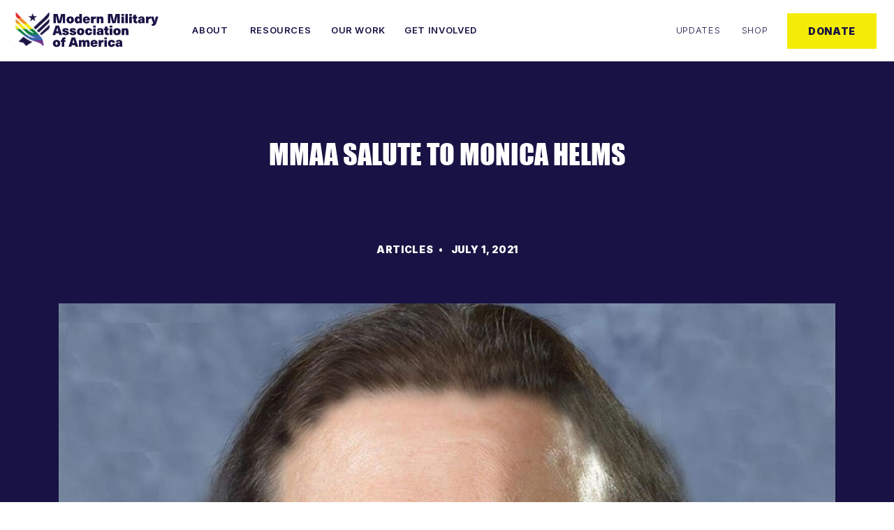

--- FILE ---
content_type: text/html; charset=UTF-8
request_url: https://modernmilitary.org/2021/07/mmaa-salute-to-monica-helms/?fbclid=IwAR08Cd1JTilmHRAU1jHx1RZC2LJrqCpJ1Tnh2DdpUYG75yBUHW92IsxNhQY
body_size: 46056
content:
<!DOCTYPE html>
<html lang="en-US" xmlns:og="http://ogp.me/ns#" xmlns:fb="http://ogp.me/ns/fb#" class="d">
<head>
<link rel="stylesheet" type="text/css" href="//lib.showit.co/engine/2.6.4/showit.css" />
<link rel="dns-prefetch" href="//cdn.hu-manity.co" />
		<!-- Cookie Compliance -->
		<script type="text/javascript">var huOptions = {"appID":"modernmilitaryorg-3c7c55c","currentLanguage":"en","blocking":false,"globalCookie":false,"isAdmin":false,"privacyConsent":true,"forms":[]};</script>
		<script type="text/javascript" src="https://cdn.hu-manity.co/hu-banner.min.js"></script><title>MMAA Salute to Monica Helms | Modern Military Association of America</title>
<meta name='robots' content='max-image-preview:large' />
<link rel="alternate" type="application/rss+xml" title="Modern Military Association of America &raquo; Feed" href="https://modernmilitary.org/feed/" />
<link rel="alternate" type="application/rss+xml" title="Modern Military Association of America &raquo; Comments Feed" href="https://modernmilitary.org/comments/feed/" />
<script type="text/javascript">
/* <![CDATA[ */
window._wpemojiSettings = {"baseUrl":"https:\/\/s.w.org\/images\/core\/emoji\/16.0.1\/72x72\/","ext":".png","svgUrl":"https:\/\/s.w.org\/images\/core\/emoji\/16.0.1\/svg\/","svgExt":".svg","source":{"concatemoji":"https:\/\/modernmilitary.org\/wp-includes\/js\/wp-emoji-release.min.js?ver=6.8.3"}};
/*! This file is auto-generated */
!function(s,n){var o,i,e;function c(e){try{var t={supportTests:e,timestamp:(new Date).valueOf()};sessionStorage.setItem(o,JSON.stringify(t))}catch(e){}}function p(e,t,n){e.clearRect(0,0,e.canvas.width,e.canvas.height),e.fillText(t,0,0);var t=new Uint32Array(e.getImageData(0,0,e.canvas.width,e.canvas.height).data),a=(e.clearRect(0,0,e.canvas.width,e.canvas.height),e.fillText(n,0,0),new Uint32Array(e.getImageData(0,0,e.canvas.width,e.canvas.height).data));return t.every(function(e,t){return e===a[t]})}function u(e,t){e.clearRect(0,0,e.canvas.width,e.canvas.height),e.fillText(t,0,0);for(var n=e.getImageData(16,16,1,1),a=0;a<n.data.length;a++)if(0!==n.data[a])return!1;return!0}function f(e,t,n,a){switch(t){case"flag":return n(e,"\ud83c\udff3\ufe0f\u200d\u26a7\ufe0f","\ud83c\udff3\ufe0f\u200b\u26a7\ufe0f")?!1:!n(e,"\ud83c\udde8\ud83c\uddf6","\ud83c\udde8\u200b\ud83c\uddf6")&&!n(e,"\ud83c\udff4\udb40\udc67\udb40\udc62\udb40\udc65\udb40\udc6e\udb40\udc67\udb40\udc7f","\ud83c\udff4\u200b\udb40\udc67\u200b\udb40\udc62\u200b\udb40\udc65\u200b\udb40\udc6e\u200b\udb40\udc67\u200b\udb40\udc7f");case"emoji":return!a(e,"\ud83e\udedf")}return!1}function g(e,t,n,a){var r="undefined"!=typeof WorkerGlobalScope&&self instanceof WorkerGlobalScope?new OffscreenCanvas(300,150):s.createElement("canvas"),o=r.getContext("2d",{willReadFrequently:!0}),i=(o.textBaseline="top",o.font="600 32px Arial",{});return e.forEach(function(e){i[e]=t(o,e,n,a)}),i}function t(e){var t=s.createElement("script");t.src=e,t.defer=!0,s.head.appendChild(t)}"undefined"!=typeof Promise&&(o="wpEmojiSettingsSupports",i=["flag","emoji"],n.supports={everything:!0,everythingExceptFlag:!0},e=new Promise(function(e){s.addEventListener("DOMContentLoaded",e,{once:!0})}),new Promise(function(t){var n=function(){try{var e=JSON.parse(sessionStorage.getItem(o));if("object"==typeof e&&"number"==typeof e.timestamp&&(new Date).valueOf()<e.timestamp+604800&&"object"==typeof e.supportTests)return e.supportTests}catch(e){}return null}();if(!n){if("undefined"!=typeof Worker&&"undefined"!=typeof OffscreenCanvas&&"undefined"!=typeof URL&&URL.createObjectURL&&"undefined"!=typeof Blob)try{var e="postMessage("+g.toString()+"("+[JSON.stringify(i),f.toString(),p.toString(),u.toString()].join(",")+"));",a=new Blob([e],{type:"text/javascript"}),r=new Worker(URL.createObjectURL(a),{name:"wpTestEmojiSupports"});return void(r.onmessage=function(e){c(n=e.data),r.terminate(),t(n)})}catch(e){}c(n=g(i,f,p,u))}t(n)}).then(function(e){for(var t in e)n.supports[t]=e[t],n.supports.everything=n.supports.everything&&n.supports[t],"flag"!==t&&(n.supports.everythingExceptFlag=n.supports.everythingExceptFlag&&n.supports[t]);n.supports.everythingExceptFlag=n.supports.everythingExceptFlag&&!n.supports.flag,n.DOMReady=!1,n.readyCallback=function(){n.DOMReady=!0}}).then(function(){return e}).then(function(){var e;n.supports.everything||(n.readyCallback(),(e=n.source||{}).concatemoji?t(e.concatemoji):e.wpemoji&&e.twemoji&&(t(e.twemoji),t(e.wpemoji)))}))}((window,document),window._wpemojiSettings);
/* ]]> */
</script>
<link rel='stylesheet' id='wp-shopify-styles-css' href='https://modernmilitary.org/wp-content/plugins/wp-shopify/css/front-styles.css?ver=1769197132' type='text/css' media='all' />
<style id='wp-emoji-styles-inline-css' type='text/css'>

	img.wp-smiley, img.emoji {
		display: inline !important;
		border: none !important;
		box-shadow: none !important;
		height: 1em !important;
		width: 1em !important;
		margin: 0 0.07em !important;
		vertical-align: -0.1em !important;
		background: none !important;
		padding: 0 !important;
	}
</style>
<link rel='stylesheet' id='wp-block-library-css' href='https://modernmilitary.org/wp-includes/css/dist/block-library/style.min.css?ver=6.8.3' type='text/css' media='all' />
<style id='classic-theme-styles-inline-css' type='text/css'>
/*! This file is auto-generated */
.wp-block-button__link{color:#fff;background-color:#32373c;border-radius:9999px;box-shadow:none;text-decoration:none;padding:calc(.667em + 2px) calc(1.333em + 2px);font-size:1.125em}.wp-block-file__button{background:#32373c;color:#fff;text-decoration:none}
</style>
<link rel='stylesheet' id='activecampaign-form-block-css' href='https://modernmilitary.org/wp-content/plugins/activecampaign-subscription-forms/activecampaign-form-block/build/style-index.css?ver=1763218567' type='text/css' media='all' />
<style id='create-block-ep-login-block-style-inline-css' type='text/css'>
#ep_attendee_login_form_wrapper.block_login_custom_class{display:inline-block!important;margin:0 auto;max-width:none!important;width:100%}.ep-login-form .ep-event-avatar svg{fill:#fff;font-weight:400;height:90px;width:90px}.wp-block-create-block-ep-login-block.aligncenter{min-width:480px!important;text-align:inherit!important;width:480px!important}.wp-block-create-block-ep-login-block.alignright{min-width:480px!important;width:480px!important}.wp-block-create-block-ep-login-block.alignleft{float:none!important;min-width:480px!important;width:480px!important}.wp-block-buttons>.wp-block-button.wp-block-button__width-25{width:calc(25% - var(--wp--style--block-gap, .5em)*.75)!important}.wp-block-button.wp-block-button__width-50{width:calc(50% - var(--wp--style--block-gap, .5em)*.5)!important}.wp-block-buttons>.wp-block-button.wp-block-button__width-75{width:calc(75% - var(--wp--style--block-gap, .5em)*.25)!important}

</style>
<style id='create-block-ep-register-block-style-inline-css' type='text/css'>
#ep_attendee_register_form_wrapper.block_register_custom_class{display:inline-block!important;margin:0 auto;max-width:none!important;width:100%}.wp-block-create-block-ep-register-block.aligncenter{text-align:inherit!important;width:600px!important}.wp-block-create-block-ep-register-block.alignright{width:600px!important}.wp-block-create-block-ep-register-block.alignleft{float:none!important;width:600px!important}

</style>
<style id='create-block-ep-square-cards-block-style-inline-css' type='text/css'>


</style>
<style id='create-block-ep-booking-details-block-style-inline-css' type='text/css'>
.ep-google-calendar-add{height:18px}

</style>
<style id='global-styles-inline-css' type='text/css'>
:root{--wp--preset--aspect-ratio--square: 1;--wp--preset--aspect-ratio--4-3: 4/3;--wp--preset--aspect-ratio--3-4: 3/4;--wp--preset--aspect-ratio--3-2: 3/2;--wp--preset--aspect-ratio--2-3: 2/3;--wp--preset--aspect-ratio--16-9: 16/9;--wp--preset--aspect-ratio--9-16: 9/16;--wp--preset--color--black: #000000;--wp--preset--color--cyan-bluish-gray: #abb8c3;--wp--preset--color--white: #ffffff;--wp--preset--color--pale-pink: #f78da7;--wp--preset--color--vivid-red: #cf2e2e;--wp--preset--color--luminous-vivid-orange: #ff6900;--wp--preset--color--luminous-vivid-amber: #fcb900;--wp--preset--color--light-green-cyan: #7bdcb5;--wp--preset--color--vivid-green-cyan: #00d084;--wp--preset--color--pale-cyan-blue: #8ed1fc;--wp--preset--color--vivid-cyan-blue: #0693e3;--wp--preset--color--vivid-purple: #9b51e0;--wp--preset--gradient--vivid-cyan-blue-to-vivid-purple: linear-gradient(135deg,rgba(6,147,227,1) 0%,rgb(155,81,224) 100%);--wp--preset--gradient--light-green-cyan-to-vivid-green-cyan: linear-gradient(135deg,rgb(122,220,180) 0%,rgb(0,208,130) 100%);--wp--preset--gradient--luminous-vivid-amber-to-luminous-vivid-orange: linear-gradient(135deg,rgba(252,185,0,1) 0%,rgba(255,105,0,1) 100%);--wp--preset--gradient--luminous-vivid-orange-to-vivid-red: linear-gradient(135deg,rgba(255,105,0,1) 0%,rgb(207,46,46) 100%);--wp--preset--gradient--very-light-gray-to-cyan-bluish-gray: linear-gradient(135deg,rgb(238,238,238) 0%,rgb(169,184,195) 100%);--wp--preset--gradient--cool-to-warm-spectrum: linear-gradient(135deg,rgb(74,234,220) 0%,rgb(151,120,209) 20%,rgb(207,42,186) 40%,rgb(238,44,130) 60%,rgb(251,105,98) 80%,rgb(254,248,76) 100%);--wp--preset--gradient--blush-light-purple: linear-gradient(135deg,rgb(255,206,236) 0%,rgb(152,150,240) 100%);--wp--preset--gradient--blush-bordeaux: linear-gradient(135deg,rgb(254,205,165) 0%,rgb(254,45,45) 50%,rgb(107,0,62) 100%);--wp--preset--gradient--luminous-dusk: linear-gradient(135deg,rgb(255,203,112) 0%,rgb(199,81,192) 50%,rgb(65,88,208) 100%);--wp--preset--gradient--pale-ocean: linear-gradient(135deg,rgb(255,245,203) 0%,rgb(182,227,212) 50%,rgb(51,167,181) 100%);--wp--preset--gradient--electric-grass: linear-gradient(135deg,rgb(202,248,128) 0%,rgb(113,206,126) 100%);--wp--preset--gradient--midnight: linear-gradient(135deg,rgb(2,3,129) 0%,rgb(40,116,252) 100%);--wp--preset--font-size--small: 13px;--wp--preset--font-size--medium: 20px;--wp--preset--font-size--large: 36px;--wp--preset--font-size--x-large: 42px;--wp--preset--spacing--20: 0.44rem;--wp--preset--spacing--30: 0.67rem;--wp--preset--spacing--40: 1rem;--wp--preset--spacing--50: 1.5rem;--wp--preset--spacing--60: 2.25rem;--wp--preset--spacing--70: 3.38rem;--wp--preset--spacing--80: 5.06rem;--wp--preset--shadow--natural: 6px 6px 9px rgba(0, 0, 0, 0.2);--wp--preset--shadow--deep: 12px 12px 50px rgba(0, 0, 0, 0.4);--wp--preset--shadow--sharp: 6px 6px 0px rgba(0, 0, 0, 0.2);--wp--preset--shadow--outlined: 6px 6px 0px -3px rgba(255, 255, 255, 1), 6px 6px rgba(0, 0, 0, 1);--wp--preset--shadow--crisp: 6px 6px 0px rgba(0, 0, 0, 1);}:where(.is-layout-flex){gap: 0.5em;}:where(.is-layout-grid){gap: 0.5em;}body .is-layout-flex{display: flex;}.is-layout-flex{flex-wrap: wrap;align-items: center;}.is-layout-flex > :is(*, div){margin: 0;}body .is-layout-grid{display: grid;}.is-layout-grid > :is(*, div){margin: 0;}:where(.wp-block-columns.is-layout-flex){gap: 2em;}:where(.wp-block-columns.is-layout-grid){gap: 2em;}:where(.wp-block-post-template.is-layout-flex){gap: 1.25em;}:where(.wp-block-post-template.is-layout-grid){gap: 1.25em;}.has-black-color{color: var(--wp--preset--color--black) !important;}.has-cyan-bluish-gray-color{color: var(--wp--preset--color--cyan-bluish-gray) !important;}.has-white-color{color: var(--wp--preset--color--white) !important;}.has-pale-pink-color{color: var(--wp--preset--color--pale-pink) !important;}.has-vivid-red-color{color: var(--wp--preset--color--vivid-red) !important;}.has-luminous-vivid-orange-color{color: var(--wp--preset--color--luminous-vivid-orange) !important;}.has-luminous-vivid-amber-color{color: var(--wp--preset--color--luminous-vivid-amber) !important;}.has-light-green-cyan-color{color: var(--wp--preset--color--light-green-cyan) !important;}.has-vivid-green-cyan-color{color: var(--wp--preset--color--vivid-green-cyan) !important;}.has-pale-cyan-blue-color{color: var(--wp--preset--color--pale-cyan-blue) !important;}.has-vivid-cyan-blue-color{color: var(--wp--preset--color--vivid-cyan-blue) !important;}.has-vivid-purple-color{color: var(--wp--preset--color--vivid-purple) !important;}.has-black-background-color{background-color: var(--wp--preset--color--black) !important;}.has-cyan-bluish-gray-background-color{background-color: var(--wp--preset--color--cyan-bluish-gray) !important;}.has-white-background-color{background-color: var(--wp--preset--color--white) !important;}.has-pale-pink-background-color{background-color: var(--wp--preset--color--pale-pink) !important;}.has-vivid-red-background-color{background-color: var(--wp--preset--color--vivid-red) !important;}.has-luminous-vivid-orange-background-color{background-color: var(--wp--preset--color--luminous-vivid-orange) !important;}.has-luminous-vivid-amber-background-color{background-color: var(--wp--preset--color--luminous-vivid-amber) !important;}.has-light-green-cyan-background-color{background-color: var(--wp--preset--color--light-green-cyan) !important;}.has-vivid-green-cyan-background-color{background-color: var(--wp--preset--color--vivid-green-cyan) !important;}.has-pale-cyan-blue-background-color{background-color: var(--wp--preset--color--pale-cyan-blue) !important;}.has-vivid-cyan-blue-background-color{background-color: var(--wp--preset--color--vivid-cyan-blue) !important;}.has-vivid-purple-background-color{background-color: var(--wp--preset--color--vivid-purple) !important;}.has-black-border-color{border-color: var(--wp--preset--color--black) !important;}.has-cyan-bluish-gray-border-color{border-color: var(--wp--preset--color--cyan-bluish-gray) !important;}.has-white-border-color{border-color: var(--wp--preset--color--white) !important;}.has-pale-pink-border-color{border-color: var(--wp--preset--color--pale-pink) !important;}.has-vivid-red-border-color{border-color: var(--wp--preset--color--vivid-red) !important;}.has-luminous-vivid-orange-border-color{border-color: var(--wp--preset--color--luminous-vivid-orange) !important;}.has-luminous-vivid-amber-border-color{border-color: var(--wp--preset--color--luminous-vivid-amber) !important;}.has-light-green-cyan-border-color{border-color: var(--wp--preset--color--light-green-cyan) !important;}.has-vivid-green-cyan-border-color{border-color: var(--wp--preset--color--vivid-green-cyan) !important;}.has-pale-cyan-blue-border-color{border-color: var(--wp--preset--color--pale-cyan-blue) !important;}.has-vivid-cyan-blue-border-color{border-color: var(--wp--preset--color--vivid-cyan-blue) !important;}.has-vivid-purple-border-color{border-color: var(--wp--preset--color--vivid-purple) !important;}.has-vivid-cyan-blue-to-vivid-purple-gradient-background{background: var(--wp--preset--gradient--vivid-cyan-blue-to-vivid-purple) !important;}.has-light-green-cyan-to-vivid-green-cyan-gradient-background{background: var(--wp--preset--gradient--light-green-cyan-to-vivid-green-cyan) !important;}.has-luminous-vivid-amber-to-luminous-vivid-orange-gradient-background{background: var(--wp--preset--gradient--luminous-vivid-amber-to-luminous-vivid-orange) !important;}.has-luminous-vivid-orange-to-vivid-red-gradient-background{background: var(--wp--preset--gradient--luminous-vivid-orange-to-vivid-red) !important;}.has-very-light-gray-to-cyan-bluish-gray-gradient-background{background: var(--wp--preset--gradient--very-light-gray-to-cyan-bluish-gray) !important;}.has-cool-to-warm-spectrum-gradient-background{background: var(--wp--preset--gradient--cool-to-warm-spectrum) !important;}.has-blush-light-purple-gradient-background{background: var(--wp--preset--gradient--blush-light-purple) !important;}.has-blush-bordeaux-gradient-background{background: var(--wp--preset--gradient--blush-bordeaux) !important;}.has-luminous-dusk-gradient-background{background: var(--wp--preset--gradient--luminous-dusk) !important;}.has-pale-ocean-gradient-background{background: var(--wp--preset--gradient--pale-ocean) !important;}.has-electric-grass-gradient-background{background: var(--wp--preset--gradient--electric-grass) !important;}.has-midnight-gradient-background{background: var(--wp--preset--gradient--midnight) !important;}.has-small-font-size{font-size: var(--wp--preset--font-size--small) !important;}.has-medium-font-size{font-size: var(--wp--preset--font-size--medium) !important;}.has-large-font-size{font-size: var(--wp--preset--font-size--large) !important;}.has-x-large-font-size{font-size: var(--wp--preset--font-size--x-large) !important;}
:where(.wp-block-post-template.is-layout-flex){gap: 1.25em;}:where(.wp-block-post-template.is-layout-grid){gap: 1.25em;}
:where(.wp-block-columns.is-layout-flex){gap: 2em;}:where(.wp-block-columns.is-layout-grid){gap: 2em;}
:root :where(.wp-block-pullquote){font-size: 1.5em;line-height: 1.6;}
</style>
<link rel='stylesheet' id='eventprime-event-calendar-management-css' href='https://modernmilitary.org/wp-content/plugins/eventprime-event-calendar-management/public/css/eventprime-event-calendar-management-public.css?ver=4.2.8.2' type='text/css' media='all' />
<link rel='stylesheet' id='ep-public-css-css' href='https://modernmilitary.org/wp-content/plugins/eventprime-event-calendar-management/public/css/em-front-common-utility.css?ver=4.2.8.2' type='text/css' media='all' />
<link rel='stylesheet' id='ep-material-fonts-css' href='https://modernmilitary.org/wp-content/plugins/eventprime-event-calendar-management/public/css/ep-material-fonts-icon.css?ver=4.2.8.2' type='text/css' media='all' />
<link rel='stylesheet' id='ep-toast-css-css' href='https://modernmilitary.org/wp-content/plugins/eventprime-event-calendar-management/public/css/jquery.toast.min.css?ver=4.2.8.2' type='text/css' media='all' />
<link rel='stylesheet' id='em-front-common-utility-css' href='https://modernmilitary.org/wp-content/plugins/eventprime-event-calendar-management/public/css/em-front-common-utility.css?ver=4.2.8.2' type='text/css' media='all' />
<link rel='stylesheet' id='pub-style-css' href='https://modernmilitary.org/wp-content/themes/showit/pubs/ubdnoj7gbpttej6s3snnca/20260116193633Swzkaj4/assets/pub.css?ver=1768592197' type='text/css' media='all' />
<script type="text/javascript" src="https://modernmilitary.org/wp-includes/js/jquery/jquery.min.js?ver=3.7.1" id="jquery-core-js"></script>
<script type="text/javascript" id="jquery-core-js-after">
/* <![CDATA[ */
$ = jQuery;
/* ]]> */
</script>
<script type="text/javascript" src="https://modernmilitary.org/wp-includes/js/jquery/jquery-migrate.min.js?ver=3.4.1" id="jquery-migrate-js"></script>
<script type="text/javascript" src="https://modernmilitary.org/wp-content/plugins/eventprime-event-calendar-management/public/js/eventprime-event-calendar-management-public.js?ver=4.2.8.2" id="eventprime-event-calendar-management-js"></script>
<script type="text/javascript" src="https://modernmilitary.org/wp-content/plugins/eventprime-event-calendar-management/public/js/jquery.toast.min.js?ver=4.2.8.2" id="ep-toast-js-js"></script>
<script type="text/javascript" id="ep-toast-message-js-js-extra">
/* <![CDATA[ */
var eventprime_toast = {"error":"Error","success":"Success","warning":"Warning"};
/* ]]> */
</script>
<script type="text/javascript" src="https://modernmilitary.org/wp-content/plugins/eventprime-event-calendar-management/public/js/toast-message.js?ver=4.2.8.2" id="ep-toast-message-js-js"></script>
<script type="text/javascript" id="ep-common-script-js-extra">
/* <![CDATA[ */
var eventprime = {"global_settings":{"scalar":false,"performers_page":13462,"venues_page":13463,"events_page":13464,"booking_page":13465,"profile_page":13466,"event_types":13467,"event_submit_form":13468,"booking_details_page":13469,"event_organizers":13470,"login_page":13471,"register_page":13472,"booking_pending_email":"<table border=\"0\" width=\"100%\" cellspacing=\"0\" cellpadding=\"0\">\r\n    <tbody>\r\n        <tr>\r\n            <td align=\"center\" valign=\"top\">\r\n                <table style=\"background-color: #fdfdfd; border: 1px solid #dcdcdc; border-radius: 3px!important;\" border=\"0\" width=\"600\" cellspacing=\"0\" cellpadding=\"0\">\r\n                    <tbody>\r\n                        <tr>\r\n                            <td align=\"center\" valign=\"top\">\r\n                                <table style=\"background-color: #0087be;border-radius: 3px 3px 0 0!important; color: #ffffff; border-bottom: 0; font-weight: bold; line-height: 100%; vertical-align: middle; font-family: 'Helvetica Neue',Helvetica,Roboto,Arial,sans-serif;\" border=\"0\" width=\"600\" cellspacing=\"0\" cellpadding=\"0\">\r\n                                    <tbody>\r\n                                        <tr>\r\n                                            <td style=\"padding: 36px 48px; display: block;\">\r\n                                                <h1 style=\"color: #ffffff; font-family: 'Helvetica Neue',Helvetica,Roboto,Arial,sans-serif; font-size: 30px; font-weight: 300; line-height: 150%; margin: 0; text-align: left;\">Your Booking is Pending<\/h1> <\/td>\r\n                                        <\/tr>\r\n                                    <\/tbody>\r\n                                <\/table>\r\n                            <\/td>\r\n                        <\/tr>\r\n                        <tr>\r\n                            <td align=\"center\" valign=\"top\">\r\n                                <table border=\"0\" width=\"600\" cellspacing=\"0\" cellpadding=\"0\">\r\n                                    <tbody>\r\n                                        <tr>\r\n                                            <td style=\"background-color: #fdfdfd;\" valign=\"top\">\r\n                                                <table border=\"0\" width=\"100%\" cellspacing=\"0\" cellpadding=\"20\">\r\n                                                    <tbody>\r\n                                                        <tr>\r\n                                                            <td style=\"padding: 48px;\" valign=\"top\">\r\n                                                                <div style=\"color: #737373; font-family: 'Helvetica Neue',Helvetica,Roboto,Arial,sans-serif; font-size: 14px; line-height: 150%; text-align: left;\">\r\n                                                                    <h1 style=\"color: #0087be; display: block; font-family: 'Helvetica Neue',Helvetica,Roboto,Arial,sans-serif; font-size: 22px; font-weight: bold; line-height: 130%; margin: 16px 0 8px; text-align: center;\">Event Name<\/h1>\r\n                                                                    <h2 style=\"color:#557da1;display:block;font-family:'Helvetica Neue',Helvetica,Roboto,Arial,sans-serif;font-size:18px;font-weight:normal;line-height:130%;margin:16px 0 8px;text-align:center; font-style: italic;\">Venue Name<\/h2>\r\n                                                                    <h2 style=\"color: #557da1; display: block; font-family: 'Helvetica Neue',Helvetica,Roboto,Arial,sans-serif; font-size: 18px; font-weight: normal; line-height: 130%; margin: 16px 0 8px; text-align: center; font-style: italic;\">Event Date Time<\/h2>\r\n                                                                    <h2 style=\"color: #0087be; display: block; font-family: 'Helvetica Neue',Helvetica,Roboto,Arial,sans-serif; font-size: 18px; font-weight: bold; line-height: 130%; margin: 16px 0 8px; text-align: left;\">Booking #ID<\/h2>\r\n                                                                    <table style=\"width: 100%; font-family: 'Helvetica Neue',Helvetica,Roboto,Arial,sans-serif; color: #737373; border: 1px solid #e4e4e4;\" border=\"1\" cellspacing=\"0\" cellpadding=\"6\">\r\n                                                                        <thead>\r\n                                                                            <tr>\r\n                                                                                <th style=\"text-align: left; color: #737373; border: 1px solid #e4e4e4; padding: 12px;\" scope=\"col\">Ticket(s)<\/th>\r\n                                                                                <th style=\"text-align: left; color: #737373; border: 1px solid #e4e4e4; padding: 12px;\" scope=\"col\">Quantity<\/th>\r\n                                                                                <th style=\"text-align: left; color: #737373; border: 1px solid #e4e4e4; padding: 12px;\" scope=\"col\">Price<\/th>\r\n                                                                                <th style=\"text-align: left; color: #737373; border: 1px solid #e4e4e4; padding: 12px;\" scope=\"col\">Discount<\/th>\r\n                                                                            <\/tr>\r\n                                                                        <\/thead>\r\n                                                                        <tbody>\r\n                                                                            <tr>\r\n                                                                                <td style=\"text-align: left; vertical-align: middle; border: 1px solid #eee; font-family: 'Helvetica Neue',Helvetica,Roboto,Arial,sans-serif; word-wrap: break-word; color: #737373; padding: 12px;\">(Seat No.) <small><\/small><\/td>\r\n                                                                                <td style=\"text-align: left; vertical-align: middle; border: 1px solid #eee; font-family: 'Helvetica Neue',Helvetica,Roboto,Arial,sans-serif; color: #737373; padding: 12px;\">(Quantity)<\/td>\r\n                                                                                <td style=\"text-align: left; vertical-align: middle; border: 1px solid #eee; font-family: 'Helvetica Neue',Helvetica,Roboto,Arial,sans-serif; color: #737373; padding: 12px;\">$(Price)<\/td>\r\n                                                                                <td style=\"text-align: left; vertical-align: middle; border: 1px solid #eee; font-family: 'Helvetica Neue',Helvetica,Roboto,Arial,sans-serif; color: #737373; padding: 12px;\"> -$(Discount)<\/td>\r\n                                                                            <\/tr>\r\n                                                                        <\/tbody>\r\n                                                                        <tfoot>\r\n                                                                            <tr>\r\n                                                                                <th colspan=\"2\" style=\"text-align:left;border-top-width:4px;color:#737373;border:1px solid #e4e4e4;padding:12px\">One-Time event Fee:<\/th>\r\n                                                                                <td style=\"text-align:left;border-top-width:4px;color:#737373;border:1px solid #e4e4e4;padding:12px\"><span>$(Fixed Event Fee)<\/span>\r\n                                                                                <\/td>\r\n                                                                            <\/tr>\r\n                                                                            <tr>\r\n                                                                                <th style=\"text-align: left; border-top-width: 4px; color: #737373; border: 1px solid #e4e4e4; padding: 12px;\" colspan=\"2\">Subtotal:<\/th>\r\n                                                                                <td style=\"text-align: left; border-top-width: 4px; color: #737373; border: 1px solid #e4e4e4; padding: 12px;\"><span>$(Subtotal)<\/span><\/td>\r\n                                                                            <\/tr>\r\n                                                                        <\/tfoot>\r\n                                                                    <\/table>\r\n                                                                <\/div>\r\n                                                            <\/td>\r\n                                                        <\/tr>\r\n                                                    <\/tbody>\r\n                                                <\/table>\r\n                                            <\/td>\r\n                                        <\/tr>\r\n                                    <\/tbody>\r\n                                <\/table>\r\n                            <\/td>\r\n                        <\/tr>\r\n                    <\/tbody>\r\n                <\/table>\r\n            <\/td>\r\n        <\/tr>\r\n    <\/tbody>\r\n<\/table>","booking_confirmed_email":"<table border=\"0\" cellpadding=\"0\" cellspacing=\"0\" height=\"100%\" width=\"100%\">\r\n    <tbody>\r\n        <tr>\r\n            <td align=\"center\" valign=\"top\">\r\n                <table border=\"0\" cellpadding=\"0\" cellspacing=\"0\" width=\"600\" style=\"background-color:#fdfdfd;border:1px solid #dcdcdc;border-radius:3px!important\">\r\n                    <tbody>\r\n                        <tr>\r\n                            <td align=\"center\" valign=\"top\">\r\n                                <table border=\"0\" cellpadding=\"0\" cellspacing=\"0\" width=\"600\" style=\"background-color: #0087be;border-radius:3px 3px 0 0!important;color:#ffffff;border-bottom:0;font-weight:bold;line-height:100%;vertical-align:middle;font-family:'Helvetica Neue',Helvetica,Roboto,Arial,sans-serif\">\r\n                                    <tbody>\r\n                                        <tr>\r\n                                            <td style=\"padding:36px 48px;display:block\">\r\n                                                <h1 style=\"color:#ffffff;font-family:'Helvetica Neue',Helvetica,Roboto,Arial,sans-serif;font-size:30px;font-weight:300;line-height:150%;margin:0;text-align:left\">Your Booking is Confirmed<\/h1>\r\n                                            <\/td>\r\n                                        <\/tr>\r\n                                    <\/tbody>\r\n                                <\/table>\r\n                            <\/td>\r\n                        <\/tr>\r\n                        <tr>\r\n                            <td align=\"center\" valign=\"top\">\r\n                                <table border=\"0\" cellpadding=\"0\" cellspacing=\"0\" width=\"600\">\r\n                                    <tbody>\r\n                                        <tr>\r\n                                            <td valign=\"top\" style=\"background-color:#fdfdfd\">\r\n                                                <table border=\"0\" cellpadding=\"20\" cellspacing=\"0\" width=\"100%\">\r\n                                                    <tbody>\r\n                                                        <tr>\r\n                                                            <td valign=\"top\" style=\"padding:48px\">\r\n                                                                <div style=\"color:#737373;font-family:'Helvetica Neue',Helvetica,Roboto,Arial,sans-serif;font-size:14px;line-height:150%;text-align:left\">\r\n                                                                    <h1 style=\"color:#0087be;display:block;font-family:'Helvetica Neue',Helvetica,Roboto,Arial,sans-serif;font-size:22px;font-weight:bold;line-height:130%;margin:16px 0 8px;text-align:center;\">Event Name<\/h1>\r\n                                                                    <h2 style=\"color:#557da1;display:block;font-family:'Helvetica Neue',Helvetica,Roboto,Arial,sans-serif;font-size:18px;font-weight:normal;line-height:130%;margin:16px 0 8px;text-align:center; font-style: italic;\">Venue Name<\/h2>\r\n                                                                    <h2 style=\"color:#557da1;display:block;font-family:'Helvetica Neue',Helvetica,Roboto,Arial,sans-serif;font-size:18px;font-weight:normal;line-height:130%;margin:16px 0 8px;text-align:center; font-style: italic;\">Event Date Time<\/h2>\r\n                                                                    <h2 style=\"color:#0087be;display:block;font-family:'Helvetica Neue',Helvetica,Roboto,Arial,sans-serif;font-size:18px;font-weight:bold;line-height:130%;margin:16px 0 8px;text-align:left\">Booking ##ID<\/h2>\r\n                                                                    <table cellspacing=\"0\" cellpadding=\"6\" style=\"width:100%;font-family:'Helvetica Neue',Helvetica,Roboto,Arial,sans-serif;color:#737373;border:1px solid #e4e4e4\" border=\"1\">\r\n                                                                        <thead>\r\n                                                                            <tr>\r\n                                                                                <th scope=\"col\" style=\"text-align:left;color:#737373;border:1px solid #e4e4e4;padding:12px\">Ticket(s)<\/th>\r\n                                                                                <th scope=\"col\" style=\"text-align:left;color:#737373;border:1px solid #e4e4e4;padding:12px\">Price<\/th>\r\n                                                                                <th scope=\"col\" style=\"text-align:left;color:#737373;border:1px solid #e4e4e4;padding:12px\">Quantity<\/th>\r\n                                                                                <th scope=\"col\" style=\"text-align:left;color:#737373;border:1px solid #e4e4e4;padding:12px\">Subtotal<\/th>\r\n                                                                            <\/tr>\r\n                                                                        <\/thead>\r\n                                                                        <tbody>\r\n                                                                            <tr><td>(order_item_data)<\/td><\/tr>\r\n                                                                        <\/tbody>\r\n                                                                        <tfoot>\r\n                                                                            <tr>\r\n                                                                                <th colspan=\"2\" style=\"text-align:left;border-top-width:4px;color:#737373;border:1px solid #e4e4e4;padding:12px\">One-Time event Fee:<\/th>\r\n                                                                                <td colspan=\"2\" style=\"text-align:right;border-top-width:4px;color:#737373;border:1px solid #e4e4e4;padding:12px\"><span>$(Fixed Event Fee)<\/span>\r\n                                                                                <\/td>\r\n                                                                            <\/tr>\r\n                                                                            <tr>\r\n                                                                                <th colspan=\"2\" style=\"text-align:left;border-top-width:4px;color:#737373;border:1px solid #e4e4e4;padding:12px\">Discount:<\/th>\r\n                                                                                <td colspan=\"2\" style=\"text-align:right;border-top-width:4px;color:#737373;border:1px solid #e4e4e4;padding:12px\"><span>-$(Discount)<\/span>\r\n                                                                                <\/td>\r\n                                                                            <\/tr>\r\n                                                                            <tr>\r\n                                                                                <th colspan=\"2\" style=\"text-align:left;border-top-width:4px;color:#737373;border:1px solid #e4e4e4;padding:12px\">Order Total:<\/th>\r\n                                                                                <td colspan=\"2\" style=\"text-align:right;border-top-width:4px;color:#737373;border:1px solid #e4e4e4;padding:12px\"><span>$(Order Total)<\/span>\r\n                                                                                <\/td>\r\n                                                                            <\/tr>\r\n                                                                            <tr>\r\n                                                                                <th colspan=\"2\" style=\"text-align:left;border-top-width:4px;color:#737373;border:1px solid #e4e4e4;padding:12px\">Payment Gateway:<\/th>\r\n                                                                                <td colspan=\"2\" style=\"text-align:right;border-top-width:4px;color:#737373;border:1px solid #e4e4e4;padding:12px\"><span>$(Payment Gateway)<\/span>\r\n                                                                                <\/td>\r\n                                                                            <\/tr>\r\n                                                                            <tr>\r\n                                                                                <th colspan=\"2\" style=\"text-align:left;border-top-width:4px;color:#737373;border:1px solid #e4e4e4;padding:12px\">Booking Status:<\/th>\r\n                                                                                <td colspan=\"2\" style=\"text-align:right;border-top-width:4px;color:#737373;border:1px solid #e4e4e4;padding:12px\"><span>$(Booking Status)<\/span>\r\n                                                                                <\/td>\r\n                                                                            <\/tr>\r\n                                                                            <tr>\r\n                                                                                <th colspan=\"2\" style=\"text-align:left;border-top-width:4px;color:#737373;border:1px solid #e4e4e4;padding:12px\">Payment Note:<\/th>\r\n                                                                                <td colspan=\"2\" style=\"text-align:right;border-top-width:4px;color:#737373;border:1px solid #e4e4e4;padding:12px\"><span>$(Payment Note)<\/span>\r\n                                                                                <\/td>\r\n                                                                            <\/tr>\r\n                                                                        <\/tfoot>\r\n                                                                    <\/table>\r\n                                                                    {{gcal_link}}\r\n                                                                    {{iCal_link}}\r\n                                                                <\/div>\r\n                                                            <\/td>\r\n                                                        <\/tr>\r\n                                                    <\/tbody>\r\n                                                <\/table>\r\n                                            <\/td>\r\n                                        <\/tr>\r\n                                    <\/tbody>\r\n                                <\/table>\r\n                            <\/td>\r\n                        <\/tr>\r\n                    <\/tbody>\r\n                <\/table>\r\n            <\/td>\r\n        <\/tr>\r\n    <\/tbody>\r\n<\/table>","booking_cancelation_email":"<table border=\"0\" width=\"100%\" cellspacing=\"0\" cellpadding=\"0\">\r\n    <tbody>\r\n        <tr>\r\n            <td align=\"center\" valign=\"top\">\r\n                <table style=\"background-color: #fdfdfd; border: 1px solid #dcdcdc; border-radius: 3px!important;\" border=\"0\" width=\"600\" cellspacing=\"0\" cellpadding=\"0\">\r\n                    <tbody>\r\n                        <tr>\r\n                            <td align=\"center\" valign=\"top\">\r\n                                <table style=\"background-color: #0087be; border-radius: 3px 3px 0 0!important; color: #ffffff; border-bottom: 0; font-weight: bold; line-height: 100%; vertical-align: middle; font-family: 'Helvetica Neue',Helvetica,Roboto,Arial,sans-serif;\" border=\"0\" width=\"600\" cellspacing=\"0\" cellpadding=\"0\">\r\n                                    <tbody>\r\n                                        <tr>\r\n                                            <td style=\"padding: 36px 48px; display: block;\">\r\n                                                <h1 style=\"color: #ffffff; font-family: 'Helvetica Neue',Helvetica,Roboto,Arial,sans-serif; font-size: 30px; font-weight: 300; line-height: 150%; margin: 0; text-align: left;\">Booking Cancelled<\/h1> <\/td>\r\n                                        <\/tr>\r\n                                    <\/tbody>\r\n                                <\/table>\r\n                            <\/td>\r\n                        <\/tr>\r\n                        <tr>\r\n                            <td align=\"center\" valign=\"top\">\r\n                                <table border=\"0\" width=\"600\" cellspacing=\"0\" cellpadding=\"0\">\r\n                                    <tbody>\r\n                                        <tr>\r\n                                            <td style=\"background-color: #fdfdfd;\" valign=\"top\">\r\n                                                <table border=\"0\" width=\"100%\" cellspacing=\"0\" cellpadding=\"20\">\r\n                                                    <tbody>\r\n                                                        <tr>\r\n                                                            <td style=\"padding: 48px;\" valign=\"top\">\r\n                                                                <div style=\"color: #737373; font-family: 'Helvetica Neue',Helvetica,Roboto,Arial,sans-serif; font-size: 14px; line-height: 150%; text-align: left;\"> The Booking ##ID has been cancelled. The order was as follows:\r\n                                                                    <table style=\"width: 100%; font-family: 'Helvetica Neue',Helvetica,Roboto,Arial,sans-serif; color: #737373; border: 1px solid #e4e4e4;\" border=\"1\" cellspacing=\"0\" cellpadding=\"6\">\r\n                                                                        <thead>\r\n                                                                            <tr>\r\n                                                                                <th style=\"text-align: left; color: #737373; border: 1px solid #e4e4e4; padding: 12px;\" scope=\"col\">Event<\/th>\r\n                                                                                <th style=\"text-align: left; color: #737373; border: 1px solid #e4e4e4; padding: 12px;\" scope=\"col\">Quantity<\/th>\r\n                                                                                <th style=\"text-align: left; color: #737373; border: 1px solid #e4e4e4; padding: 12px;\" scope=\"col\">Price<\/th>\r\n                                                                                <th style=\"text-align: left; color: #737373; border: 1px solid #e4e4e4; padding: 12px;\" scope=\"col\">Discount<\/th>\r\n                                                                            <\/tr>\r\n                                                                        <\/thead>\r\n                                                                        <tbody>\r\n                                                                            <tr>\r\n                                                                                <td style=\"text-align: left; vertical-align: middle; border: 1px solid #eee; font-family: 'Helvetica Neue',Helvetica,Roboto,Arial,sans-serif; word-wrap: break-word; color: #737373; padding: 12px;\">Event Name <small><\/small><\/td>\r\n                                                                                <td style=\"text-align: left; vertical-align: middle; border: 1px solid #eee; font-family: 'Helvetica Neue',Helvetica,Roboto,Arial,sans-serif; color: #737373; padding: 12px;\">(Quantity)<\/td>\r\n                                                                                <td style=\"text-align: left; vertical-align: middle; border: 1px solid #eee; font-family: 'Helvetica Neue',Helvetica,Roboto,Arial,sans-serif; color: #737373; padding: 12px;\">$(Price)<\/td>\r\n                                                                                <td style=\"text-align: left; vertical-align: middle; border: 1px solid #eee; font-family: 'Helvetica Neue',Helvetica,Roboto,Arial,sans-serif; color: #737373; padding: 12px;\"> -$(Discount)<\/td>\r\n                                                                            <\/tr>\r\n                                                                        <\/tbody>\r\n                                                                        <tfoot>\r\n                                                                            <tr>\r\n                                                                                <th colspan=\"2\" style=\"text-align:left;border-top-width:4px;color:#737373;border:1px solid #e4e4e4;padding:12px\">One-Time event Fee:<\/th>\r\n                                                                                <td style=\"text-align:left;border-top-width:4px;color:#737373;border:1px solid #e4e4e4;padding:12px\"><span>$(Fixed Event Fee)<\/span>\r\n                                                                                <\/td>\r\n                                                                            <\/tr>\r\n                                                                            <tr>\r\n                                                                                <th style=\"text-align: left; border-top-width: 4px; color: #737373; border: 1px solid #e4e4e4; padding: 12px;\" colspan=\"2\">Subtotal:<\/th>\r\n                                                                                <td style=\"text-align: left; border-top-width: 4px; color: #737373; border: 1px solid #e4e4e4; padding: 12px;\"><span>$(Subtotal)<\/span><\/td>\r\n                                                                            <\/tr>\r\n                                                                        <\/tfoot>\r\n                                                                    <\/table>\r\n                                                                <\/div>\r\n                                                            <\/td>\r\n                                                        <\/tr>\r\n                                                    <\/tbody>\r\n                                                <\/table>\r\n                                            <\/td>\r\n                                        <\/tr>\r\n                                    <\/tbody>\r\n                                <\/table>\r\n                            <\/td>\r\n                        <\/tr>\r\n                    <\/tbody>\r\n                <\/table>\r\n            <\/td>\r\n        <\/tr>\r\n    <\/tbody>\r\n<\/table>","reset_password_mail":"<table border=\"0\" cellpadding=\"0\" cellspacing=\"0\" height=\"100%\" width=\"100%\">\r\n    <tbody>\r\n        <tr>\r\n            <td align=\"center\" valign=\"top\">\r\n                <table border=\"0\" cellpadding=\"0\" cellspacing=\"0\" width=\"600\" style=\"background-color:#fdfdfd;border:1px solid #dcdcdc;border-radius:3px!important\">\r\n                    <tbody>\r\n                        <tr>\r\n                            <td align=\"center\" valign=\"top\">\r\n                                <table border=\"0\" cellpadding=\"0\" cellspacing=\"0\" width=\"600\" style=\"background-color: #0087be;border-radius:3px 3px 0 0!important;color:#ffffff;border-bottom:0;font-weight:bold;line-height:100%;vertical-align:middle;font-family:'Helvetica Neue',Helvetica,Roboto,Arial,sans-serif\">\r\n                                    <tbody>\r\n                                        <tr>\r\n                                            <td style=\"padding:36px 48px;display:block\">\r\n                                                <h1 style=\"color:#ffffff;font-family:'Helvetica Neue',Helvetica,Roboto,Arial,sans-serif;font-size:30px;font-weight:300;line-height:150%;margin:0;text-align:left\">New Password<\/h1> <\/td>\r\n                                        <\/tr>\r\n                                    <\/tbody>\r\n                                <\/table>\r\n                            <\/td>\r\n                        <\/tr>\r\n                        <tr>\r\n                            <td align=\"center\" valign=\"top\">\r\n                                <table border=\"0\" cellpadding=\"0\" cellspacing=\"0\" width=\"600\">\r\n                                    <tbody>\r\n                                        <tr>\r\n                                            <td valign=\"top\" style=\"background-color:#fdfdfd\">\r\n                                                <table border=\"0\" cellpadding=\"20\" cellspacing=\"0\" width=\"100%\">\r\n                                                    <tbody>\r\n                                                        <tr>\r\n                                                            <td valign=\"top\" style=\"padding:48px\">\r\n                                                                <div style=\"color:#737373;font-family:'Helvetica Neue',Helvetica,Roboto,Arial,sans-serif;font-size:14px;line-height:150%;text-align:left\">\r\n                                                                    <h1 style=\"color: #0087be;;display:block;font-family:'Helvetica Neue',Helvetica,Roboto,Arial,sans-serif;font-size:18px;font-weight:normal;line-height:130%;margin:16px 0 8px;text-align:center; font-style: italic;\">Hello @username,<\/h1>\r\n                                                                    <!--<h1 style=\"color:#557da1;display:block;font-family:'Helvetica Neue',Helvetica,Roboto,Arial,sans-serif;font-size:22px;font-weight:bold;line-height:130%;margin:16px 0 8px;text-align:center;\">Thank you for registering for the Event Name<\/h1>-->\r\n                                                                    <table cellspacing=\"0\" cellpadding=\"6\" style=\"width:100%;font-family:'Helvetica Neue',Helvetica,Roboto,Arial,sans-serif;color:#737373;border:1px solid #e4e4e4\" border=\"1\">\r\n                                                                        <tr>\r\n                                                                            <th>Your New Password is : <\/th>\r\n                                                                            <td style=\"text-align:left;vertical-align:middle;border:1px solid #eee;font-family:'Helvetica Neue',Helvetica,Roboto,Arial,sans-serif;word-wrap:break-word;color:#737373;padding:12px\">@password\r\n                                                                                <br><small><\/small><\/td>\r\n                                                                        <tr>\r\n                                                                    <\/table>\r\n                                                                <\/div>\r\n                                                            <\/td>\r\n                                                        <\/tr>\r\n                                                    <\/tbody>\r\n                                                <\/table>\r\n                                            <\/td>\r\n                                        <\/tr>\r\n                                    <\/tbody>\r\n                                <\/table>\r\n                            <\/td>\r\n                        <\/tr>\r\n                    <\/tbody>\r\n                <\/table>\r\n            <\/td>\r\n        <\/tr>\r\n    <\/tbody>\r\n<\/table>","registration_email_content":"\r\n<table border=\"0\" width=\"100%\" cellspacing=\"0\" cellpadding=\"0\">\r\n<tbody>\r\n<tr>\r\n<td align=\"center\" valign=\"top\">\r\n<table style=\"background-color: #fdfdfd; border: 1px solid #dcdcdc; border-radius: 3px!important;\" border=\"0\" width=\"600\" cellspacing=\"0\" cellpadding=\"0\">\r\n<tbody>\r\n<tr>\r\n<td align=\"center\" valign=\"top\">\r\n<table style=\"background-color: #0087be; border-radius: 3px 3px 0 0!important; color: #ffffff; border-bottom: 0; font-weight: bold; line-height: 100%; vertical-align: middle;\" border=\"0\" width=\"600\" cellspacing=\"0\" cellpadding=\"0\">\r\n<tbody>\r\n<tr>\r\n<td style=\"padding: 36px 48px;\">\r\n<h1 style=\"color: #ffffff; font-size: 30px; font-weight: 300; line-height: 150%; margin: 0; text-align: center;\">Registration Successful<\/h1>\r\n<\/td>\r\n<\/tr>\r\n<\/tbody>\r\n<\/table>\r\n<\/td>\r\n<\/tr>\r\n<tr>\r\n<td align=\"center\" valign=\"top\">\r\n<table border=\"0\" width=\"600\" cellspacing=\"0\" cellpadding=\"0\">\r\n<tbody>\r\n<tr>\r\n<td style=\"background-color: #fdfdfd;\" valign=\"top\">\r\n<table border=\"0\" width=\"100%\" cellspacing=\"0\" cellpadding=\"20\">\r\n<tbody>\r\n<tr>\r\n<td style=\"padding: 48px;\" valign=\"top\">\r\n<div style=\"color: #737373; font-size: 14px; line-height: 150%; text-align: left;\">\r\n<h1 style=\"color: #0087be; font-size: 18px; font-weight: normal; line-height: 130%; margin: 16px 0 8px; text-align: center; font-style: italic;\">Hello @username,<\/h1>\r\n<table style=\"width: 100%; color: #737373; border: 1px solid #e4e4e4;\" border=\"1\" cellspacing=\"0\" cellpadding=\"6\">\r\n<tbody>\r\n<tr>\r\n<th>User Name:<\/th>\r\n<td style=\"text-align: left; vertical-align: middle; border: 1px solid #eee; color: #737373; padding: 12px;\">@username<\/td>\r\n<\/tr>\r\n<tr>\r\n<th>First Name:<\/th>\r\n<td style=\"text-align: left; vertical-align: middle; border: 1px solid #eee; color: #737373; padding: 12px;\">@first_name<\/td>\r\n<\/tr>\r\n<tr>\r\n<th>Last Name:<\/th>\r\n<td style=\"text-align: left; vertical-align: middle; border: 1px solid #eee; color: #737373; padding: 12px;\">@last_name<\/td>\r\n<\/tr>\r\n<tr>\r\n<th>Phone:<\/th>\r\n<td style=\"text-align: left; vertical-align: middle; border: 1px solid #eee; color: #737373; padding: 12px;\">@phone<\/td>\r\n<\/tr>\r\n<\/tbody>\r\n<\/table>\r\n<\/div><\/td>\r\n<\/tr>\r\n<\/tbody>\r\n<\/table>\r\n<\/td>\r\n<\/tr>\r\n<\/tbody>\r\n<\/table>\r\n<\/td>\r\n<\/tr>\r\n<\/tbody>\r\n<\/table>\r\n<\/td>\r\n<\/tr>\r\n<\/tbody>\r\n<\/table>","booking_refund_email":"<table border=\"0\" width=\"100%\" cellspacing=\"0\" cellpadding=\"0\">\r\n    <tbody>\r\n        <tr>\r\n            <td align=\"center\" valign=\"top\">\r\n                <table style=\"background-color: #fdfdfd; border: 1px solid #dcdcdc; border-radius: 3px!important;\" border=\"0\" width=\"600\" cellspacing=\"0\" cellpadding=\"0\">\r\n                    <tbody>\r\n                        <tr>\r\n                            <td align=\"center\" valign=\"top\">\r\n                                <table style=\"background-color: #0087be; border-radius: 3px 3px 0 0!important; color: #ffffff; border-bottom: 0; font-weight: bold; line-height: 100%; vertical-align: middle; font-family: 'Helvetica Neue',Helvetica,Roboto,Arial,sans-serif;\" border=\"0\" width=\"600\" cellspacing=\"0\" cellpadding=\"0\">\r\n                                    <tbody>\r\n                                        <tr>\r\n                                            <td style=\"padding: 36px 48px; display: block;\">\r\n                                                <h1 style=\"color: #ffffff; font-family: 'Helvetica Neue',Helvetica,Roboto,Arial,sans-serif; font-size: 30px; font-weight: 300; line-height: 150%; margin: 0; text-align: left;\">Refund on Booking ##ID<\/h1> <\/td>\r\n                                        <\/tr>\r\n                                    <\/tbody>\r\n                                <\/table>\r\n                            <\/td>\r\n                        <\/tr>\r\n                        <tr>\r\n                            <td align=\"center\" valign=\"top\">\r\n                                <table border=\"0\" width=\"600\" cellspacing=\"0\" cellpadding=\"0\">\r\n                                    <tbody>\r\n                                        <tr>\r\n                                            <td style=\"background-color: #fdfdfd;\" valign=\"top\">\r\n                                                <table border=\"0\" width=\"100%\" cellspacing=\"0\" cellpadding=\"20\">\r\n                                                    <tbody>\r\n                                                        <tr>\r\n                                                            <td style=\"padding: 48px;\" valign=\"top\">\r\n                                                                <div style=\"color: #737373; font-family: 'Helvetica Neue',Helvetica,Roboto,Arial,sans-serif; font-size: 14px; line-height: 150%; text-align: left;\">\r\n                                                                    <h1 style=\"color: #0087be; display: block; font-family: 'Helvetica Neue',Helvetica,Roboto,Arial,sans-serif; font-size: 22px; font-weight: bold; line-height: 130%; margin: 16px 0 8px; text-align: center;\">Event Name<\/h1>\r\n                                                                    <h2 style=\"color:#557da1;display:block;font-family:'Helvetica Neue',Helvetica,Roboto,Arial,sans-serif;font-size:18px;font-weight:normal;line-height:130%;margin:16px 0 8px;text-align:center; font-style: italic;\">Venue Name<\/h2>\r\n                                                                    <h2 style=\"color: #557da1; display: block; font-family: 'Helvetica Neue',Helvetica,Roboto,Arial,sans-serif; font-size: 18px; font-weight: normal; line-height: 130%; margin: 16px 0 8px; text-align: center; font-style: italic;\">Event Date Time<\/h2>\r\n                                                                    <table style=\"width: 100%; font-family: 'Helvetica Neue',Helvetica,Roboto,Arial,sans-serif; color: #737373; border: 1px solid #e4e4e4;\" border=\"1\" cellspacing=\"0\" cellpadding=\"6\">\r\n                                                                        <thead>\r\n                                                                            <tr>\r\n                                                                                <th style=\"text-align: left; color: #737373; border: 1px solid #e4e4e4; padding: 12px;\" scope=\"col\">Ticket(s)<\/th>\r\n                                                                                <th style=\"text-align: left; color: #737373; border: 1px solid #e4e4e4; padding: 12px;\" scope=\"col\">Quantity<\/th>\r\n                                                                                <th style=\"text-align: left; color: #737373; border: 1px solid #e4e4e4; padding: 12px;\" scope=\"col\">Price<\/th>\r\n                                                                                <th style=\"text-align: left; color: #737373; border: 1px solid #e4e4e4; padding: 12px;\" scope=\"col\">Discount<\/th>\r\n                                                                            <\/tr>\r\n                                                                        <\/thead>\r\n                                                                        <tbody>\r\n                                                                            <tr>\r\n                                                                                <td style=\"text-align: left; vertical-align: middle; border: 1px solid #eee; font-family: 'Helvetica Neue',Helvetica,Roboto,Arial,sans-serif; word-wrap: break-word; color: #737373; padding: 12px;\">(Seat No.) <small><\/small><\/td>\r\n                                                                                <td style=\"text-align: left; vertical-align: middle; border: 1px solid #eee; font-family: 'Helvetica Neue',Helvetica,Roboto,Arial,sans-serif; color: #737373; padding: 12px;\">(Quantity)<\/td>\r\n                                                                                <td style=\"text-align: left; vertical-align: middle; border: 1px solid #eee; font-family: 'Helvetica Neue',Helvetica,Roboto,Arial,sans-serif; color: #737373; padding: 12px;\">$(Price)<\/td>\r\n                                                                                <td style=\"text-align: left; vertical-align: middle; border: 1px solid #eee; font-family: 'Helvetica Neue',Helvetica,Roboto,Arial,sans-serif; color: #737373; padding: 12px;\"> -$(Discount)<\/td>\r\n                                                                            <\/tr>\r\n                                                                        <\/tbody>\r\n                                                                        <tfoot>\r\n                                                                            <tr>\r\n                                                                                <th colspan=\"2\" style=\"text-align:left;border-top-width:4px;color:#737373;border:1px solid #e4e4e4;padding:12px\">One-Time event Fee:<\/th>\r\n                                                                                <td style=\"text-align:left;border-top-width:4px;color:#737373;border:1px solid #e4e4e4;padding:12px\"><span>$(Fixed Event Fee)<\/span>\r\n                                                                                <\/td>\r\n                                                                            <\/tr>\r\n                                                                            <tr>\r\n                                                                                <th style=\"text-align: left; border-top-width: 4px; color: #737373; border: 1px solid #e4e4e4; padding: 12px;\" colspan=\"2\">Subtotal:<\/th>\r\n                                                                                <td style=\"text-align: left; border-top-width: 4px; color: #737373; border: 1px solid #e4e4e4; padding: 12px;\"><span>$(Subtotal)<\/span><\/td>\r\n                                                                            <\/tr>\r\n                                                                        <\/tfoot>\r\n                                                                    <\/table>\r\n                                                                <\/div>\r\n                                                            <\/td>\r\n                                                        <\/tr>\r\n                                                    <\/tbody>\r\n                                                <\/table>\r\n                                            <\/td>\r\n                                        <\/tr>\r\n                                    <\/tbody>\r\n                                <\/table>\r\n                            <\/td>\r\n                        <\/tr>\r\n                    <\/tbody>\r\n                <\/table>\r\n            <\/td>\r\n        <\/tr>\r\n    <\/tbody>\r\n<\/table>","event_submitted_email":"<table border=\"0\" cellpadding=\"0\" cellspacing=\"0\" height=\"100%\" width=\"100%\">\r\n\t<tbody>\r\n\t\t<tr>\r\n\t\t\t<td align=\"center\" valign=\"top\">\r\n\t\t\t\t<table border=\"0\" cellpadding=\"0\" cellspacing=\"0\" width=\"600\" style=\"background-color:#fdfdfd;border:1px solid #dcdcdc;border-radius:3px!important\">\r\n\t\t\t\t\t<tbody>\r\n\t\t\t\t\t\t<tr>\r\n\t\t\t\t\t\t\t<td align=\"center\" valign=\"top\">\r\n\t\t\t\t\t\t\t\t<table border=\"0\" cellpadding=\"0\" cellspacing=\"0\" width=\"600\" style=\"background-color: #0087be;border-radius:3px 3px 0 0!important;color:#ffffff;border-bottom:0;font-weight:bold;line-height:100%;vertical-align:middle;font-family:'Helvetica Neue',Helvetica,Roboto,Arial,sans-serif\">\r\n\t\t\t\t\t\t\t\t\t<tbody>\r\n\t\t\t\t\t\t\t\t\t\t<tr>\r\n\t\t\t\t\t\t\t\t\t\t\t<td style=\"padding:36px 48px;display:block\">\r\n\t\t\t\t\t\t\t\t\t\t\t\t<h1 style=\"color:#ffffff;font-family:'Helvetica Neue',Helvetica,Roboto,Arial,sans-serif;font-size:30px;font-weight:300;line-height:150%;margin:0;text-align:left\">New Event Submitted<\/h1> <\/td>\r\n\t\t\t\t\t\t\t\t\t\t<\/tr>\r\n\t\t\t\t\t\t\t\t\t<\/tbody>\r\n\t\t\t\t\t\t\t\t<\/table>\r\n\t\t\t\t\t\t\t<\/td>\r\n\t\t\t\t\t\t<\/tr>\r\n\t\t\t\t\t\t<tr>\r\n\t\t\t\t\t\t\t<td align=\"center\" valign=\"top\">\r\n\t\t\t\t\t\t\t\t<table border=\"0\" cellpadding=\"0\" cellspacing=\"0\" width=\"600\">\r\n\t\t\t\t\t\t\t\t\t<tbody>\r\n\t\t\t\t\t\t\t\t\t\t<tr>\r\n\t\t\t\t\t\t\t\t\t\t\t<td valign=\"top\" style=\"background-color:#fdfdfd\">\r\n\t\t\t\t\t\t\t\t\t\t\t\t<table border=\"0\" cellpadding=\"20\" cellspacing=\"0\" width=\"100%\">\r\n\t\t\t\t\t\t\t\t\t\t\t\t\t<tbody>\r\n\t\t\t\t\t\t\t\t\t\t\t\t\t\t<tr>\r\n\t\t\t\t\t\t\t\t\t\t\t\t\t\t\t<td valign=\"top\" style=\"padding:48px\">\r\n\t\t\t\t\t\t\t\t\t\t\t\t\t\t\t\t<div style=\"color:#737373;font-family:'Helvetica Neue',Helvetica,Roboto,Arial,sans-serif;font-size:14px;line-height:150%;text-align:left\">\r\n\t\t\t\t\t\t\t\t\t\t\t\t\t\t\t\t\t<p style=\"font-family: 'Helvetica Neue',Helvetica,Roboto,Arial,sans-serif;\r\n                                                                              color: #737373;\">You have a new event submitted by @UserEmail.<\/p>\r\n                                                                    <p style=\"font-family: 'Helvetica Neue',Helvetica,Roboto,Arial,sans-serif;\r\n                                                                              color: #737373;\">You can check and publish it from EventPrime in your WordPress Dashboard.<\/p>\r\n                                                                    <p style=\"font-family: 'Helvetica Neue',Helvetica,Roboto,Arial,sans-serif;\r\n                                                                          color: #737373;\">Following are the submitted event's details...<\/p>\r\n\t\t\t\t\t\t\t\t\t\t\t\t\t\t\t\t\t<table cellspacing=\"0\" cellpadding=\"6\" style=\"width:100%;font-family:'Helvetica Neue',Helvetica,Roboto,Arial,sans-serif;color:#737373;border:1px solid #e4e4e4\" border=\"1\">\r\n\t\t\t\t\t\t\t\t\t\t\t\t\t\t\t\t\t\t<tr>\r\n\t\t\t\t\t\t\t\t\t\t\t\t\t\t\t\t\t\t\t<th>Event Name<\/th>\r\n\t\t\t\t\t\t\t\t\t\t\t\t\t\t\t\t\t\t\t<td style=\"text-align:left;vertical-align:middle;border:1px solid #eee;font-family:'Helvetica Neue',Helvetica,Roboto,Arial,sans-serif;word-wrap:break-word;color:#737373;padding:12px\">@EventName<small><\/small><\/td>\r\n\t\t\t\t\t\t\t\t\t\t\t\t\t\t\t\t\t\t<\/tr>\r\n\t\t\t\t\t\t\t\t\t\t\t\t\t\t\t\t\t\t<tr>\r\n\t\t\t\t\t\t\t\t\t\t\t\t\t\t\t\t\t\t\t<th>Start Date<\/th>\r\n\t\t\t\t\t\t\t\t\t\t\t\t\t\t\t\t\t\t\t<td style=\"text-align:left;vertical-align:middle;border:1px solid #eee;font-family:'Helvetica Neue',Helvetica,Roboto,Arial,sans-serif;word-wrap:break-word;color:#737373;padding:12px\">@EventStartDate<small><\/small><\/td>\r\n\t\t\t\t\t\t\t\t\t\t\t\t\t\t\t\t\t\t<\/tr>\r\n\t\t\t\t\t\t\t\t\t\t\t\t\t\t\t\t\t\t<tr>\r\n\t\t\t\t\t\t\t\t\t\t\t\t\t\t\t\t\t\t\t<th>End Date<\/th>\r\n\t\t\t\t\t\t\t\t\t\t\t\t\t\t\t\t\t\t\t<td style=\"text-align:left;vertical-align:middle;border:1px solid #eee;font-family:'Helvetica Neue',Helvetica,Roboto,Arial,sans-serif;word-wrap:break-word;color:#737373;padding:12px\">@EventEndDate<small><\/small><\/td>\r\n\t\t\t\t\t\t\t\t\t\t\t\t\t\t\t\t\t\t<\/tr>\r\n\t\t\t\t\t\t\t\t\t\t\t\t\t\t\t\t\t<\/table>\r\n\t\t\t\t\t\t\t\t\t\t\t\t\t\t\t\t<\/div>\r\n\t\t\t\t\t\t\t\t\t\t\t\t\t\t\t<\/td>\r\n\t\t\t\t\t\t\t\t\t\t\t\t\t\t<\/tr>\r\n\t\t\t\t\t\t\t\t\t\t\t\t\t<\/tbody>\r\n\t\t\t\t\t\t\t\t\t\t\t\t<\/table>\r\n\t\t\t\t\t\t\t\t\t\t\t<\/td>\r\n\t\t\t\t\t\t\t\t\t\t<\/tr>\r\n\t\t\t\t\t\t\t\t\t<\/tbody>\r\n\t\t\t\t\t\t\t\t<\/table>\r\n\t\t\t\t\t\t\t<\/td>\r\n\t\t\t\t\t\t<\/tr>\r\n\t\t\t\t\t<\/tbody>\r\n\t\t\t\t<\/table>\r\n\t\t\t<\/td>\r\n\t\t<\/tr>\r\n\t<\/tbody>\r\n<\/table>","event_approved_email":"<table border=\"0\" cellpadding=\"0\" cellspacing=\"0\" height=\"100%\" width=\"100%\">\r\n\t<tbody>\r\n\t\t<tr>\r\n\t\t\t<td align=\"center\" valign=\"top\">\r\n\t\t\t\t<table border=\"0\" cellpadding=\"0\" cellspacing=\"0\" width=\"600\" style=\"background-color:#fdfdfd;border:1px solid #dcdcdc;border-radius:3px!important\">\r\n\t\t\t\t\t<tbody>\r\n\t\t\t\t\t\t<tr>\r\n\t\t\t\t\t\t\t<td align=\"center\" valign=\"top\">\r\n\t\t\t\t\t\t\t\t<table border=\"0\" cellpadding=\"0\" cellspacing=\"0\" width=\"600\" style=\"background-color: #0087be;border-radius:3px 3px 0 0!important;color:#ffffff;border-bottom:0;font-weight:bold;line-height:100%;vertical-align:middle;font-family:'Helvetica Neue',Helvetica,Roboto,Arial,sans-serif\">\r\n\t\t\t\t\t\t\t\t\t<tbody>\r\n\t\t\t\t\t\t\t\t\t\t<tr>\r\n\t\t\t\t\t\t\t\t\t\t\t<td style=\"padding:36px 48px;display:block\">\r\n\t\t\t\t\t\t\t\t\t\t\t\t<h1 style=\"color:#ffffff;font-family:'Helvetica Neue',Helvetica,Roboto,Arial,sans-serif;font-size:30px;font-weight:300;line-height:150%;margin:0;text-align:left\">Event Published<\/h1><\/td>\r\n\t\t\t\t\t\t\t\t\t\t<\/tr>\r\n\t\t\t\t\t\t\t\t\t<\/tbody>\r\n\t\t\t\t\t\t\t\t<\/table>\r\n\t\t\t\t\t\t\t<\/td>\r\n\t\t\t\t\t\t<\/tr>\r\n\t\t\t\t\t\t<tr>\r\n\t\t\t\t\t\t\t<td align=\"center\" valign=\"top\">\r\n\t\t\t\t\t\t\t\t<table border=\"0\" cellpadding=\"0\" cellspacing=\"0\" width=\"600\">\r\n\t\t\t\t\t\t\t\t\t<tbody>\r\n\t\t\t\t\t\t\t\t\t\t<tr>\r\n\t\t\t\t\t\t\t\t\t\t\t<td valign=\"top\" style=\"background-color:#fdfdfd\">\r\n\t\t\t\t\t\t\t\t\t\t\t\t<table border=\"0\" cellpadding=\"20\" cellspacing=\"0\" width=\"100%\">\r\n\t\t\t\t\t\t\t\t\t\t\t\t\t<tbody>\r\n\t\t\t\t\t\t\t\t\t\t\t\t\t\t<tr>\r\n\t\t\t\t\t\t\t\t\t\t\t\t\t\t\t<td valign=\"top\" style=\"padding:48px\">\r\n\t\t\t\t\t\t\t\t\t\t\t\t\t\t\t\t<div style=\"color:#737373;font-family:'Helvetica Neue',Helvetica,Roboto,Arial,sans-serif;font-size:14px;line-height:150%;text-align:left\">\r\n\t\t\t\t\t\t\t\t\t\t\t\t\t\t\t\t\t<h1 style=\"color:#0087be;display:block;font-family:'Helvetica Neue',Helvetica,Roboto,Arial,sans-serif;font-size:18px;font-weight:normal;line-height:130%;margin:16px 0 8px;text-align:center; font-style: italic;\">Hello @UserName,<\/h1>\r\n\t\t\t\t\t\t\t\t\t\t\t\t\t\t\t\t\t<p style=\"font-family: 'Helvetica Neue',Helvetica,Roboto,Arial,sans-serif;\r\n\t\t\t\t\t\t\t\t\t\t\t\t\t\t\t\t\t\t\t  color: #737373;\">Your event: <span style=\"color:#0087be;font-family: 'Helvetica Neue',Helvetica,Roboto,Arial,sans-serif\">@EventName<\/span> has been published on <span style=\"color:#0087be;font-family: 'Helvetica Neue',Helvetica,Roboto,Arial,sans-serif\">@SiteURL<\/span>. You can visit it here: <span style=\"color:#0087be;font-family: 'Helvetica Neue',Helvetica,Roboto,Arial,sans-serif\">@EventLink<\/span><\/p>\r\n\t\t\t\t\t\t\t\t\t\t\t\t\t\t\t\t<\/div>\r\n\t\t\t\t\t\t\t\t\t\t\t\t\t\t\t<\/td>\r\n\t\t\t\t\t\t\t\t\t\t\t\t\t\t<\/tr>\r\n\t\t\t\t\t\t\t\t\t\t\t\t\t<\/tbody>\r\n\t\t\t\t\t\t\t\t\t\t\t\t<\/table>\r\n\t\t\t\t\t\t\t\t\t\t\t<\/td>\r\n\t\t\t\t\t\t\t\t\t\t<\/tr>\r\n\t\t\t\t\t\t\t\t\t<\/tbody>\r\n\t\t\t\t\t\t\t\t<\/table>\r\n\t\t\t\t\t\t\t<\/td>\r\n\t\t\t\t\t\t<\/tr>\r\n\t\t\t\t\t<\/tbody>\r\n\t\t\t\t<\/table>\r\n\t\t\t<\/td>\r\n\t\t<\/tr>\r\n\t<\/tbody>\r\n<\/table>","admin_booking_confirmed_email":"<table border=\"0\" width=\"100%\" cellspacing=\"0\" cellpadding=\"0\">\r\n  <tbody>\r\n    <tr>\r\n      <td align=\"center\" valign=\"top\">\r\n        <table style=\"background-color: #fdfdfd; border: 1px solid #dcdcdc; border-radius: 3px!important;\" border=\"0\" width=\"600\" cellspacing=\"0\" cellpadding=\"0\">\r\n          <tbody>\r\n            <tr>\r\n              <td align=\"center\" valign=\"top\">\r\n                <table style=\"background-color: #0087be; border-radius: 3px 3px 0 0!important; color: #ffffff; border-bottom: 0; font-weight: bold; line-height: 100%; vertical-align: middle; font-family: 'Helvetica Neue',Helvetica,Roboto,Arial,sans-serif;\" border=\"0\" width=\"600\" cellspacing=\"0\" cellpadding=\"0\">\r\n                  <tbody>\r\n                    <tr>\r\n                      <td style=\"padding: 36px 48px; display: block;\">\r\n                        <h1 style=\"color: #ffffff; font-family: 'Helvetica Neue',Helvetica,Roboto,Arial,sans-serif; font-size: 30px; font-weight: 300; line-height: 150%; margin: 0; text-align: left;\"> Booking Confirmation<\/h1>\r\n                      <\/td>\r\n                    <\/tr>\r\n                  <\/tbody>\r\n                <\/table>\r\n              <\/td>\r\n            <\/tr>\r\n            <tr>\r\n              <td align=\"center\" valign=\"top\">\r\n                <table border=\"0\" width=\"600\" cellspacing=\"0\" cellpadding=\"0\">\r\n                  <tbody>\r\n                    <tr>\r\n                      <td style=\"background-color: #fdfdfd;\" valign=\"top\">\r\n                        <table border=\"0\" width=\"100%\" cellspacing=\"0\" cellpadding=\"20\">\r\n                          <tbody>\r\n                            <tr>\r\n                              <td style=\"padding: 48px;\" valign=\"top\">\r\n                                <div style=\"color: #737373; font-family: 'Helvetica Neue',Helvetica,Roboto,Arial,sans-serif; font-size: 14px; line-height: 150%; text-align: left;\">\r\n                                  <div>Booking of (user_email) has been confirmed. Details can be found below.<\/div><br\/>\r\n                                  <table style=\"width: 100%; font-family: 'Helvetica Neue',Helvetica,Roboto,Arial,sans-serif; color: #737373; border: 1px solid #e4e4e4;\" border=\"1\" cellspacing=\"0\" cellpadding=\"6\">\r\n                                    <tbody>\r\n                                      <tr>\r\n                                        <td style=\"text-align: left; vertical-align: middle; border: 1px solid #eee; font-family: 'Helvetica Neue',Helvetica,Roboto,Arial,sans-serif; word-wrap: break-word; color: #737373; padding: 12px;\"> <strong>Event Name<\/strong>\r\n                                        <\/td>\r\n                                        <td style=\"text-align: left; vertical-align: middle; border: 1px solid #eee; font-family: 'Helvetica Neue',Helvetica,Roboto,Arial,sans-serif; word-wrap: break-word; color: #737373; padding: 12px;\">(event_name)\r\n                                        <\/td>\r\n                                      <\/tr>\r\n                                      <tr>\r\n                                        <td style=\"text-align: left; vertical-align: middle; border: 1px solid #eee; font-family: 'Helvetica Neue',Helvetica,Roboto,Arial,sans-serif; word-wrap: break-word; color: #737373; padding: 12px;\"> <strong>Event Date<\/strong>\r\n                                        <\/td>\r\n                                        <td style=\"text-align: left; vertical-align: middle; border: 1px solid #eee; font-family: 'Helvetica Neue',Helvetica,Roboto,Arial,sans-serif; word-wrap: break-word; color: #737373; padding: 12px;\">(event_date)\r\n                                        <\/td>\r\n                                      <\/tr>\r\n                                      <tr>\r\n                                        <td style=\"text-align: left; vertical-align: middle; border: 1px solid #eee; font-family: 'Helvetica Neue',Helvetica,Roboto,Arial,sans-serif; word-wrap: break-word; color: #737373; padding: 12px;\"> <strong>Booking ID<\/strong>\r\n                                        <\/td>\r\n                                        <td style=\"text-align: left; vertical-align: middle; border: 1px solid #eee; font-family: 'Helvetica Neue',Helvetica,Roboto,Arial,sans-serif; word-wrap: break-word; color: #737373; padding: 12px;\">#(booking_id) &nbsp;&nbsp;&nbsp;&nbsp;(view_order)\r\n                                        <\/td>\r\n                                      <\/tr>\r\n                                      <tr>\r\n                                        <td style=\"text-align: left; vertical-align: middle; border: 1px solid #eee; font-family: 'Helvetica Neue',Helvetica,Roboto,Arial,sans-serif; word-wrap: break-word; color: #737373; padding: 12px;\"> <strong>Booking Date<\/strong>\r\n                                        <\/td>\r\n                                        <td style=\"text-align: left; vertical-align: middle; border: 1px solid #eee; font-family: 'Helvetica Neue',Helvetica,Roboto,Arial,sans-serif; word-wrap: break-word; color: #737373; padding: 12px;\">(booking_date)\r\n                                        <\/td>\r\n                                      <\/tr>\r\n                                      <tr>\r\n                                        <td style=\"text-align: left; vertical-align: middle; border: 1px solid #eee; font-family: 'Helvetica Neue',Helvetica,Roboto,Arial,sans-serif; word-wrap: break-word; color: #737373; padding: 12px;\"> <strong>Subtotal<\/strong>\r\n                                        <\/td>\r\n                                        <td style=\"text-align: left; vertical-align: middle; border: 1px solid #eee; font-family: 'Helvetica Neue',Helvetica,Roboto,Arial,sans-serif; word-wrap: break-word; color: #737373; padding: 12px;\">(subtotal)\r\n                                        <\/td>\r\n                                      <\/tr>\r\n                                      <tr>\r\n                                        <td style=\"text-align: left; vertical-align: middle; border: 1px solid #eee; font-family: 'Helvetica Neue',Helvetica,Roboto,Arial,sans-serif; word-wrap: break-word; color: #737373; padding: 12px;\"> <strong>Discount<\/strong>\r\n                                        <\/td>\r\n                                        <td style=\"text-align: left; vertical-align: middle; border: 1px solid #eee; font-family: 'Helvetica Neue',Helvetica,Roboto,Arial,sans-serif; word-wrap: break-word; color: #737373; padding: 12px;\">(discount)\r\n                                        <\/td>\r\n                                      <\/tr>\r\n                                      <tr>\r\n                                        <td style=\"text-align: left; vertical-align: middle; border: 1px solid #eee; font-family: 'Helvetica Neue',Helvetica,Roboto,Arial,sans-serif; word-wrap: break-word; color: #737373; padding: 12px;\"> <strong>Order Total<\/strong>\r\n                                        <\/td>\r\n                                        <td style=\"text-align: left; vertical-align: middle; border: 1px solid #eee; font-family: 'Helvetica Neue',Helvetica,Roboto,Arial,sans-serif; word-wrap: break-word; color: #737373; padding: 12px;\">(order_total)\r\n                                        <\/td>\r\n                                      <\/tr>\r\n                                      <tr>\r\n                                        <td style=\"text-align: left; vertical-align: middle; border: 1px solid #eee; font-family: 'Helvetica Neue',Helvetica,Roboto,Arial,sans-serif; word-wrap: break-word; color: #737373; padding: 12px;\"> <strong>Payment Method <\/strong>\r\n                                        <\/td>\r\n                                        <td style=\"text-align: left; vertical-align: middle; border: 1px solid #eee; font-family: 'Helvetica Neue',Helvetica,Roboto,Arial,sans-serif; word-wrap: break-word; color: #737373; padding: 12px;\">(payment_method)\r\n                                        <\/td>\r\n                                      <\/tr>\r\n                                      <tr>\r\n                                        <td style=\"text-align: left; vertical-align: middle; border: 1px solid #eee; font-family: 'Helvetica Neue',Helvetica,Roboto,Arial,sans-serif; word-wrap: break-word; color: #737373; padding: 12px;\"> <strong>User Name<\/strong>\r\n                                        <\/td>\r\n                                        <td style=\"text-align: left; vertical-align: middle; border: 1px solid #eee; font-family: 'Helvetica Neue',Helvetica,Roboto,Arial,sans-serif; word-wrap: break-word; color: #737373; padding: 12px;\">(user_name)\r\n                                        <\/td>\r\n                                      <\/tr>\r\n                                      <tr>\r\n                                        <td style=\"text-align: left; vertical-align: middle; border: 1px solid #eee; font-family: 'Helvetica Neue',Helvetica,Roboto,Arial,sans-serif; word-wrap: break-word; color: #737373; padding: 12px;\"> <strong>First Name<\/strong>\r\n                                        <\/td>\r\n                                        <td style=\"text-align: left; vertical-align: middle; border: 1px solid #eee; font-family: 'Helvetica Neue',Helvetica,Roboto,Arial,sans-serif; word-wrap: break-word; color: #737373; padding: 12px;\">(user_first_name)\r\n                                        <\/td>\r\n                                      <\/tr>\r\n                                      <tr>\r\n                                        <td style=\"text-align: left; vertical-align: middle; border: 1px solid #eee; font-family: 'Helvetica Neue',Helvetica,Roboto,Arial,sans-serif; word-wrap: break-word; color: #737373; padding: 12px;\"> <strong>Last Name<\/strong>\r\n                                        <\/td>\r\n                                        <td style=\"text-align: left; vertical-align: middle; border: 1px solid #eee; font-family: 'Helvetica Neue',Helvetica,Roboto,Arial,sans-serif; word-wrap: break-word; color: #737373; padding: 12px;\">(user_last_name)\r\n                                        <\/td>\r\n                                      <\/tr>\r\n                                      <tr>\r\n                                        <td style=\"text-align: left; vertical-align: middle; border: 1px solid #eee; font-family: 'Helvetica Neue',Helvetica,Roboto,Arial,sans-serif; word-wrap: break-word; color: #737373; padding: 12px;\"> <strong>User Phone<\/strong>\r\n                                        <\/td>\r\n                                        <td style=\"text-align: left; vertical-align: middle; border: 1px solid #eee; font-family: 'Helvetica Neue',Helvetica,Roboto,Arial,sans-serif; word-wrap: break-word; color: #737373; padding: 12px;\">(user_phone)\r\n                                        <\/td>\r\n                                      <\/tr>\r\n                                    <\/tbody>\r\n                                  <\/table>\r\n                                <\/div>\r\n                              <\/td>\r\n                            <\/tr>\r\n                          <\/tbody>\r\n                        <\/table>\r\n                      <\/td>\r\n                    <\/tr>\r\n                  <\/tbody>\r\n                <\/table>\r\n              <\/td>\r\n            <\/tr>\r\n          <\/tbody>\r\n        <\/table>\r\n      <\/td>\r\n    <\/tr>\r\n  <\/tbody>\r\n<\/table>\r\n  ","payment_test_mode":1,"currency":"USD","event_tour":0,"is_visit_welcome_page":0,"dashboard_hide_past_events":0,"disable_filter_options":0,"front_switch_view_option":["square_grid","staggered_grid","rows","slider","month","week","listweek","day"],"default_cal_view":"month","frontend_submission_sections":{"fes_event_featured_image":1,"fes_event_booking":1,"fes_event_link":1,"fes_event_type":1,"fes_event_location":1,"fes_event_performer":1,"fes_event_organizer":1,"fes_event_more_options":1,"fes_event_text_color":1},"custom_css":"","button_titles":"","performer_display_view":"card","performer_limit":0,"pop_performer_limit":5,"performer_no_of_columns":4,"performer_load_more":1,"performer_search":1,"single_performer_show_events":1,"single_performer_event_display_view":"mini-list","single_performer_event_limit":0,"single_performer_event_column":4,"single_performer_event_load_more":1,"single_performer_hide_past_events":0,"performer_box_color":["A6E7CF","DBEEC1","FFD3B6","FFA9A5"],"enable_default_calendar_date":0,"calendar_title_format":"MMMM DD, YYYY","hide_calendar_rows":0,"hide_time_on_front_calendar":0,"hide_past_events":0,"show_no_of_events_card":"10","card_view_custom_value":1,"hide_old_bookings":0,"calendar_column_header_format":"dddd","shortcode_hide_upcoming_events":0,"redirect_third_party":0,"hide_event_custom_link":0,"show_qr_code_on_single_event":1,"show_max_event_on_calendar_date":3,"event_booking_status_option":"","open_detail_page_in_new_tab":0,"events_no_of_columns":"","events_image_visibility_options":"cover","events_image_height":"","show_trending_event_types":0,"no_of_event_types_displayed":5,"show_events_per_event_type":0,"sort_by_events_or_bookings":"","type_display_view":"card","type_limit":0,"type_no_of_columns":4,"type_load_more":1,"type_search":1,"single_type_show_events":1,"single_type_event_display_view":"mini-list","single_type_event_limit":0,"single_type_event_column":4,"single_type_event_load_more":1,"single_type_hide_past_events":0,"type_box_color":["A6E7CF","DBEEC1","FFD3B6","FFA9A5"],"single_type_event_order":"asc","single_type_event_orderby":"em_start_date_time","venue_display_view":"card","venue_limit":0,"venue_no_of_columns":4,"venue_load_more":1,"venue_search":1,"single_venue_show_events":1,"single_venue_event_display_view":"mini-list","single_venue_event_limit":0,"single_venue_event_column":4,"single_venue_event_load_more":1,"single_venue_hide_past_events":0,"venue_box_color":["A6E7CF","DBEEC1","FFD3B6","FFA9A5"],"organizer_display_view":"card","organizer_limit":0,"organizer_no_of_columns":4,"organizer_load_more":1,"organizer_search":1,"single_organizer_show_events":1,"single_organizer_event_display_view":"mini-list","single_organizer_event_limit":0,"single_organizer_event_column":4,"single_organizer_event_load_more":1,"single_organizer_hide_past_events":0,"organizer_box_color":["A6E7CF","DBEEC1","FFD3B6","FFA9A5"],"hide_weather_tab":0,"weather_unit_fahrenheit":0,"hide_map_tab":0,"hide_other_event_tab":0,"hide_age_group_section":0,"hide_note_section":0,"hide_performers_section":0,"hide_organizers_section":0,"event_detail_image_width":"","event_detail_image_height":"auto","event_detail_image_height_custom":"","event_detail_image_align":"","event_detail_image_auto_scroll":0,"event_detail_image_slider_duration":4,"event_detail_message_for_recap":"This event has ended and results are now available.","event_detail_result_heading":"Results","event_detail_result_button_label":"View Results","payment_order":[],"currency_position":"before","paypal_processor":"","paypal_client_id":"","default_payment_processor":"","disable_admin_email":"","disable_frontend_email":"","registration_email_subject":"User registration successful!","reset_password_mail_subject":"Reset your password","send_booking_pending_email":1,"booking_pending_email_subject":"Your payment is pending","booking_pending_email_cc":"","send_booking_confirm_email":1,"booking_confirm_email_subject":"Your booking is confirmed!","booking_confirmed_email_cc":"","send_booking_cancellation_email":1,"booking_cancelation_email_subject":"Your booking has been cancelled","booking_cancelation_email_cc":"","send_booking_refund_email":1,"booking_refund_email_subject":"Refund for your booking","booking_refund_email_cc":"","send_event_submitted_email":1,"event_submitted_email_subject":"Event submitted successfully!","event_submitted_email_cc":"","send_event_approved_email":1,"event_approved_email_subject":"Your event is now live!","send_admin_booking_confirm_email":1,"admin_booking_confirmed_email_subject":"New event booking","admin_booking_confirmed_email_cc":"","admin_booking_confirm_email_attendees":"","ep_admin_email_to":"rachel@modernmilitary.org","ep_admin_email_from":"rachel@modernmilitary.org","time_format":"h:mmt","default_calendar_date":"","required_booking_attendee_name":0,"hide_0_price_from_frontend":0,"datepicker_format":"yy-mm-dd&Y-m-d","show_qr_code_on_ticket":0,"checkout_page_timer":4,"enable_event_time_to_user_timezone":1,"show_timezone_message_on_event_page":1,"timezone_related_message":"All event times are displayed based on {{$timezone}} timezone.","ep_frontend_font_size":14,"hide_wishlist_icon":0,"enable_dark_mode":0,"enable_seo_urls":0,"seo_urls":{"event_page_type_url":"event","performer_page_type_url":"performer","organizer_page_type_url":"organizer","venues_page_type_url":"venue","types_page_type_url":"event-type","sponsor_page_type_url":"sponsor"},"ep_desk_normal_screen":"","ep_desk_large_screen":"","gmap_api_key":"","social_sharing":0,"gcal_sharing":0,"google_cal_client_id":"","google_cal_api_key":"","google_recaptcha":0,"google_recaptcha_site_key":"","google_recaptcha_secret_key":"","ues_confirm_message":"Thank you for submitting your event. We will review and publish it soon.","ues_login_message":"Please login to submit your event.","ues_default_status":"draft","allow_submission_by_anonymous_user":"","frontend_submission_roles":[],"ues_restricted_submission_message":"You are not authorised to access this page. Please contact with your administrator.","frontend_submission_required":{"fes_event_description":0,"fes_event_booking":0,"fes_booking_price":0,"fes_event_link":0,"fes_event_type":0,"fes_event_location":0,"fes_event_performer":0,"fes_event_organizer":0},"fes_allow_media_library":"","fes_allow_user_to_delete_event":"","fes_show_add_event_in_profile":"","login_id_field":"username","login_id_field_label_setting":"User Name","login_password_label":"Password","login_show_rememberme":"1","login_show_rememberme_label":"Remember me","login_show_forgotpassword":"1","login_show_forgotpassword_label":"Forgot password?","login_google_recaptcha":"","login_google_recaptcha_label":"","login_heading_text":"","login_subheading_text":"","login_button_label":"Login","login_redirect_after_login":13466,"login_show_registerlink":1,"login_show_registerlink_label":"Register","login_registration_form":"ep","login_rm_registration_form":"","register_google_recaptcha":"","register_username":{"show":1,"mandatory":1,"label":"User Name"},"register_email":{"show":1,"mandatory":1,"label":"User Email"},"register_password":{"show":1,"mandatory":0,"label":"Password"},"register_repeat_password":{"show":1,"mandatory":0,"label":"Repeat Password"},"register_dob":{"show":0,"mandatory":0,"label":"Date of Birth"},"register_phone":{"show":1,"mandatory":0,"label":"Phone"},"register_timezone":{"show":0,"mandatory":0,"label":"Timezone"},"checkout_register_fname":{"label":"First Name"},"checkout_register_lname":{"label":"Last Name"},"checkout_register_username":{"label":"User Name"},"checkout_register_email":{"label":"Email"},"checkout_register_password":{"label":"Password"},"checkout_reg_google_recaptcha":0,"ep_premium_license_option_value":"","ep_free_license_item_id":23935,"ep_free_license_item_name":"EventPrime Free","ep_premium_license_item_id":19088,"ep_premium_license_item_name":"EventPrime Business","ep_premium_license_key":"","ep_premium_license_status":"","ep_premium_license_response":"","ep_professional_license_item_id":23912,"ep_professional_license_item_name":"EventPrime Professional","ep_essential_license_item_id":23902,"ep_essential_license_item_name":"EventPrime Essential","ep_premium_plus_license_item_id":21789,"ep_premium_plus_license_item_name":"EventPrime Premium+","ep_metabundle_license_item_id":22462,"ep_metabundle_license_item_name":"EventPrime for MetaBundle","ep_metabundle_plus_license_item_id":21790,"ep_metabundle_plus_license_item_name":"EventPrime for MetaBundle+"},"currency_symbol":"$","ajaxurl":"https:\/\/modernmilitary.org\/wp-admin\/admin-ajax.php","trans_obj":{"required":"This is required field","invalid_url":"Please enter a valid url","invalid_email":"Please enter a valid email","invalid_phone":"Please enter a valid phone no.","invalid_number":"Please enter a valid number","invalid_date":"Please enter a valid date","whole_number":"Please enter a valid whole number.","invalid_price":"Please enter a valid price."},"event_wishlist_nonce":"afcc9aaf7e","security_nonce_failed":"Security check failed. Please refresh the page and try again later.","datepicker_format":"yy-mm-dd","timezone":"America\/New_York"};
var eventprime_obj = {"global_settings":{"scalar":false,"performers_page":13462,"venues_page":13463,"events_page":13464,"booking_page":13465,"profile_page":13466,"event_types":13467,"event_submit_form":13468,"booking_details_page":13469,"event_organizers":13470,"login_page":13471,"register_page":13472,"booking_pending_email":"<table border=\"0\" width=\"100%\" cellspacing=\"0\" cellpadding=\"0\">\r\n    <tbody>\r\n        <tr>\r\n            <td align=\"center\" valign=\"top\">\r\n                <table style=\"background-color: #fdfdfd; border: 1px solid #dcdcdc; border-radius: 3px!important;\" border=\"0\" width=\"600\" cellspacing=\"0\" cellpadding=\"0\">\r\n                    <tbody>\r\n                        <tr>\r\n                            <td align=\"center\" valign=\"top\">\r\n                                <table style=\"background-color: #0087be;border-radius: 3px 3px 0 0!important; color: #ffffff; border-bottom: 0; font-weight: bold; line-height: 100%; vertical-align: middle; font-family: 'Helvetica Neue',Helvetica,Roboto,Arial,sans-serif;\" border=\"0\" width=\"600\" cellspacing=\"0\" cellpadding=\"0\">\r\n                                    <tbody>\r\n                                        <tr>\r\n                                            <td style=\"padding: 36px 48px; display: block;\">\r\n                                                <h1 style=\"color: #ffffff; font-family: 'Helvetica Neue',Helvetica,Roboto,Arial,sans-serif; font-size: 30px; font-weight: 300; line-height: 150%; margin: 0; text-align: left;\">Your Booking is Pending<\/h1> <\/td>\r\n                                        <\/tr>\r\n                                    <\/tbody>\r\n                                <\/table>\r\n                            <\/td>\r\n                        <\/tr>\r\n                        <tr>\r\n                            <td align=\"center\" valign=\"top\">\r\n                                <table border=\"0\" width=\"600\" cellspacing=\"0\" cellpadding=\"0\">\r\n                                    <tbody>\r\n                                        <tr>\r\n                                            <td style=\"background-color: #fdfdfd;\" valign=\"top\">\r\n                                                <table border=\"0\" width=\"100%\" cellspacing=\"0\" cellpadding=\"20\">\r\n                                                    <tbody>\r\n                                                        <tr>\r\n                                                            <td style=\"padding: 48px;\" valign=\"top\">\r\n                                                                <div style=\"color: #737373; font-family: 'Helvetica Neue',Helvetica,Roboto,Arial,sans-serif; font-size: 14px; line-height: 150%; text-align: left;\">\r\n                                                                    <h1 style=\"color: #0087be; display: block; font-family: 'Helvetica Neue',Helvetica,Roboto,Arial,sans-serif; font-size: 22px; font-weight: bold; line-height: 130%; margin: 16px 0 8px; text-align: center;\">Event Name<\/h1>\r\n                                                                    <h2 style=\"color:#557da1;display:block;font-family:'Helvetica Neue',Helvetica,Roboto,Arial,sans-serif;font-size:18px;font-weight:normal;line-height:130%;margin:16px 0 8px;text-align:center; font-style: italic;\">Venue Name<\/h2>\r\n                                                                    <h2 style=\"color: #557da1; display: block; font-family: 'Helvetica Neue',Helvetica,Roboto,Arial,sans-serif; font-size: 18px; font-weight: normal; line-height: 130%; margin: 16px 0 8px; text-align: center; font-style: italic;\">Event Date Time<\/h2>\r\n                                                                    <h2 style=\"color: #0087be; display: block; font-family: 'Helvetica Neue',Helvetica,Roboto,Arial,sans-serif; font-size: 18px; font-weight: bold; line-height: 130%; margin: 16px 0 8px; text-align: left;\">Booking #ID<\/h2>\r\n                                                                    <table style=\"width: 100%; font-family: 'Helvetica Neue',Helvetica,Roboto,Arial,sans-serif; color: #737373; border: 1px solid #e4e4e4;\" border=\"1\" cellspacing=\"0\" cellpadding=\"6\">\r\n                                                                        <thead>\r\n                                                                            <tr>\r\n                                                                                <th style=\"text-align: left; color: #737373; border: 1px solid #e4e4e4; padding: 12px;\" scope=\"col\">Ticket(s)<\/th>\r\n                                                                                <th style=\"text-align: left; color: #737373; border: 1px solid #e4e4e4; padding: 12px;\" scope=\"col\">Quantity<\/th>\r\n                                                                                <th style=\"text-align: left; color: #737373; border: 1px solid #e4e4e4; padding: 12px;\" scope=\"col\">Price<\/th>\r\n                                                                                <th style=\"text-align: left; color: #737373; border: 1px solid #e4e4e4; padding: 12px;\" scope=\"col\">Discount<\/th>\r\n                                                                            <\/tr>\r\n                                                                        <\/thead>\r\n                                                                        <tbody>\r\n                                                                            <tr>\r\n                                                                                <td style=\"text-align: left; vertical-align: middle; border: 1px solid #eee; font-family: 'Helvetica Neue',Helvetica,Roboto,Arial,sans-serif; word-wrap: break-word; color: #737373; padding: 12px;\">(Seat No.) <small><\/small><\/td>\r\n                                                                                <td style=\"text-align: left; vertical-align: middle; border: 1px solid #eee; font-family: 'Helvetica Neue',Helvetica,Roboto,Arial,sans-serif; color: #737373; padding: 12px;\">(Quantity)<\/td>\r\n                                                                                <td style=\"text-align: left; vertical-align: middle; border: 1px solid #eee; font-family: 'Helvetica Neue',Helvetica,Roboto,Arial,sans-serif; color: #737373; padding: 12px;\">$(Price)<\/td>\r\n                                                                                <td style=\"text-align: left; vertical-align: middle; border: 1px solid #eee; font-family: 'Helvetica Neue',Helvetica,Roboto,Arial,sans-serif; color: #737373; padding: 12px;\"> -$(Discount)<\/td>\r\n                                                                            <\/tr>\r\n                                                                        <\/tbody>\r\n                                                                        <tfoot>\r\n                                                                            <tr>\r\n                                                                                <th colspan=\"2\" style=\"text-align:left;border-top-width:4px;color:#737373;border:1px solid #e4e4e4;padding:12px\">One-Time event Fee:<\/th>\r\n                                                                                <td style=\"text-align:left;border-top-width:4px;color:#737373;border:1px solid #e4e4e4;padding:12px\"><span>$(Fixed Event Fee)<\/span>\r\n                                                                                <\/td>\r\n                                                                            <\/tr>\r\n                                                                            <tr>\r\n                                                                                <th style=\"text-align: left; border-top-width: 4px; color: #737373; border: 1px solid #e4e4e4; padding: 12px;\" colspan=\"2\">Subtotal:<\/th>\r\n                                                                                <td style=\"text-align: left; border-top-width: 4px; color: #737373; border: 1px solid #e4e4e4; padding: 12px;\"><span>$(Subtotal)<\/span><\/td>\r\n                                                                            <\/tr>\r\n                                                                        <\/tfoot>\r\n                                                                    <\/table>\r\n                                                                <\/div>\r\n                                                            <\/td>\r\n                                                        <\/tr>\r\n                                                    <\/tbody>\r\n                                                <\/table>\r\n                                            <\/td>\r\n                                        <\/tr>\r\n                                    <\/tbody>\r\n                                <\/table>\r\n                            <\/td>\r\n                        <\/tr>\r\n                    <\/tbody>\r\n                <\/table>\r\n            <\/td>\r\n        <\/tr>\r\n    <\/tbody>\r\n<\/table>","booking_confirmed_email":"<table border=\"0\" cellpadding=\"0\" cellspacing=\"0\" height=\"100%\" width=\"100%\">\r\n    <tbody>\r\n        <tr>\r\n            <td align=\"center\" valign=\"top\">\r\n                <table border=\"0\" cellpadding=\"0\" cellspacing=\"0\" width=\"600\" style=\"background-color:#fdfdfd;border:1px solid #dcdcdc;border-radius:3px!important\">\r\n                    <tbody>\r\n                        <tr>\r\n                            <td align=\"center\" valign=\"top\">\r\n                                <table border=\"0\" cellpadding=\"0\" cellspacing=\"0\" width=\"600\" style=\"background-color: #0087be;border-radius:3px 3px 0 0!important;color:#ffffff;border-bottom:0;font-weight:bold;line-height:100%;vertical-align:middle;font-family:'Helvetica Neue',Helvetica,Roboto,Arial,sans-serif\">\r\n                                    <tbody>\r\n                                        <tr>\r\n                                            <td style=\"padding:36px 48px;display:block\">\r\n                                                <h1 style=\"color:#ffffff;font-family:'Helvetica Neue',Helvetica,Roboto,Arial,sans-serif;font-size:30px;font-weight:300;line-height:150%;margin:0;text-align:left\">Your Booking is Confirmed<\/h1>\r\n                                            <\/td>\r\n                                        <\/tr>\r\n                                    <\/tbody>\r\n                                <\/table>\r\n                            <\/td>\r\n                        <\/tr>\r\n                        <tr>\r\n                            <td align=\"center\" valign=\"top\">\r\n                                <table border=\"0\" cellpadding=\"0\" cellspacing=\"0\" width=\"600\">\r\n                                    <tbody>\r\n                                        <tr>\r\n                                            <td valign=\"top\" style=\"background-color:#fdfdfd\">\r\n                                                <table border=\"0\" cellpadding=\"20\" cellspacing=\"0\" width=\"100%\">\r\n                                                    <tbody>\r\n                                                        <tr>\r\n                                                            <td valign=\"top\" style=\"padding:48px\">\r\n                                                                <div style=\"color:#737373;font-family:'Helvetica Neue',Helvetica,Roboto,Arial,sans-serif;font-size:14px;line-height:150%;text-align:left\">\r\n                                                                    <h1 style=\"color:#0087be;display:block;font-family:'Helvetica Neue',Helvetica,Roboto,Arial,sans-serif;font-size:22px;font-weight:bold;line-height:130%;margin:16px 0 8px;text-align:center;\">Event Name<\/h1>\r\n                                                                    <h2 style=\"color:#557da1;display:block;font-family:'Helvetica Neue',Helvetica,Roboto,Arial,sans-serif;font-size:18px;font-weight:normal;line-height:130%;margin:16px 0 8px;text-align:center; font-style: italic;\">Venue Name<\/h2>\r\n                                                                    <h2 style=\"color:#557da1;display:block;font-family:'Helvetica Neue',Helvetica,Roboto,Arial,sans-serif;font-size:18px;font-weight:normal;line-height:130%;margin:16px 0 8px;text-align:center; font-style: italic;\">Event Date Time<\/h2>\r\n                                                                    <h2 style=\"color:#0087be;display:block;font-family:'Helvetica Neue',Helvetica,Roboto,Arial,sans-serif;font-size:18px;font-weight:bold;line-height:130%;margin:16px 0 8px;text-align:left\">Booking ##ID<\/h2>\r\n                                                                    <table cellspacing=\"0\" cellpadding=\"6\" style=\"width:100%;font-family:'Helvetica Neue',Helvetica,Roboto,Arial,sans-serif;color:#737373;border:1px solid #e4e4e4\" border=\"1\">\r\n                                                                        <thead>\r\n                                                                            <tr>\r\n                                                                                <th scope=\"col\" style=\"text-align:left;color:#737373;border:1px solid #e4e4e4;padding:12px\">Ticket(s)<\/th>\r\n                                                                                <th scope=\"col\" style=\"text-align:left;color:#737373;border:1px solid #e4e4e4;padding:12px\">Price<\/th>\r\n                                                                                <th scope=\"col\" style=\"text-align:left;color:#737373;border:1px solid #e4e4e4;padding:12px\">Quantity<\/th>\r\n                                                                                <th scope=\"col\" style=\"text-align:left;color:#737373;border:1px solid #e4e4e4;padding:12px\">Subtotal<\/th>\r\n                                                                            <\/tr>\r\n                                                                        <\/thead>\r\n                                                                        <tbody>\r\n                                                                            <tr><td>(order_item_data)<\/td><\/tr>\r\n                                                                        <\/tbody>\r\n                                                                        <tfoot>\r\n                                                                            <tr>\r\n                                                                                <th colspan=\"2\" style=\"text-align:left;border-top-width:4px;color:#737373;border:1px solid #e4e4e4;padding:12px\">One-Time event Fee:<\/th>\r\n                                                                                <td colspan=\"2\" style=\"text-align:right;border-top-width:4px;color:#737373;border:1px solid #e4e4e4;padding:12px\"><span>$(Fixed Event Fee)<\/span>\r\n                                                                                <\/td>\r\n                                                                            <\/tr>\r\n                                                                            <tr>\r\n                                                                                <th colspan=\"2\" style=\"text-align:left;border-top-width:4px;color:#737373;border:1px solid #e4e4e4;padding:12px\">Discount:<\/th>\r\n                                                                                <td colspan=\"2\" style=\"text-align:right;border-top-width:4px;color:#737373;border:1px solid #e4e4e4;padding:12px\"><span>-$(Discount)<\/span>\r\n                                                                                <\/td>\r\n                                                                            <\/tr>\r\n                                                                            <tr>\r\n                                                                                <th colspan=\"2\" style=\"text-align:left;border-top-width:4px;color:#737373;border:1px solid #e4e4e4;padding:12px\">Order Total:<\/th>\r\n                                                                                <td colspan=\"2\" style=\"text-align:right;border-top-width:4px;color:#737373;border:1px solid #e4e4e4;padding:12px\"><span>$(Order Total)<\/span>\r\n                                                                                <\/td>\r\n                                                                            <\/tr>\r\n                                                                            <tr>\r\n                                                                                <th colspan=\"2\" style=\"text-align:left;border-top-width:4px;color:#737373;border:1px solid #e4e4e4;padding:12px\">Payment Gateway:<\/th>\r\n                                                                                <td colspan=\"2\" style=\"text-align:right;border-top-width:4px;color:#737373;border:1px solid #e4e4e4;padding:12px\"><span>$(Payment Gateway)<\/span>\r\n                                                                                <\/td>\r\n                                                                            <\/tr>\r\n                                                                            <tr>\r\n                                                                                <th colspan=\"2\" style=\"text-align:left;border-top-width:4px;color:#737373;border:1px solid #e4e4e4;padding:12px\">Booking Status:<\/th>\r\n                                                                                <td colspan=\"2\" style=\"text-align:right;border-top-width:4px;color:#737373;border:1px solid #e4e4e4;padding:12px\"><span>$(Booking Status)<\/span>\r\n                                                                                <\/td>\r\n                                                                            <\/tr>\r\n                                                                            <tr>\r\n                                                                                <th colspan=\"2\" style=\"text-align:left;border-top-width:4px;color:#737373;border:1px solid #e4e4e4;padding:12px\">Payment Note:<\/th>\r\n                                                                                <td colspan=\"2\" style=\"text-align:right;border-top-width:4px;color:#737373;border:1px solid #e4e4e4;padding:12px\"><span>$(Payment Note)<\/span>\r\n                                                                                <\/td>\r\n                                                                            <\/tr>\r\n                                                                        <\/tfoot>\r\n                                                                    <\/table>\r\n                                                                    {{gcal_link}}\r\n                                                                    {{iCal_link}}\r\n                                                                <\/div>\r\n                                                            <\/td>\r\n                                                        <\/tr>\r\n                                                    <\/tbody>\r\n                                                <\/table>\r\n                                            <\/td>\r\n                                        <\/tr>\r\n                                    <\/tbody>\r\n                                <\/table>\r\n                            <\/td>\r\n                        <\/tr>\r\n                    <\/tbody>\r\n                <\/table>\r\n            <\/td>\r\n        <\/tr>\r\n    <\/tbody>\r\n<\/table>","booking_cancelation_email":"<table border=\"0\" width=\"100%\" cellspacing=\"0\" cellpadding=\"0\">\r\n    <tbody>\r\n        <tr>\r\n            <td align=\"center\" valign=\"top\">\r\n                <table style=\"background-color: #fdfdfd; border: 1px solid #dcdcdc; border-radius: 3px!important;\" border=\"0\" width=\"600\" cellspacing=\"0\" cellpadding=\"0\">\r\n                    <tbody>\r\n                        <tr>\r\n                            <td align=\"center\" valign=\"top\">\r\n                                <table style=\"background-color: #0087be; border-radius: 3px 3px 0 0!important; color: #ffffff; border-bottom: 0; font-weight: bold; line-height: 100%; vertical-align: middle; font-family: 'Helvetica Neue',Helvetica,Roboto,Arial,sans-serif;\" border=\"0\" width=\"600\" cellspacing=\"0\" cellpadding=\"0\">\r\n                                    <tbody>\r\n                                        <tr>\r\n                                            <td style=\"padding: 36px 48px; display: block;\">\r\n                                                <h1 style=\"color: #ffffff; font-family: 'Helvetica Neue',Helvetica,Roboto,Arial,sans-serif; font-size: 30px; font-weight: 300; line-height: 150%; margin: 0; text-align: left;\">Booking Cancelled<\/h1> <\/td>\r\n                                        <\/tr>\r\n                                    <\/tbody>\r\n                                <\/table>\r\n                            <\/td>\r\n                        <\/tr>\r\n                        <tr>\r\n                            <td align=\"center\" valign=\"top\">\r\n                                <table border=\"0\" width=\"600\" cellspacing=\"0\" cellpadding=\"0\">\r\n                                    <tbody>\r\n                                        <tr>\r\n                                            <td style=\"background-color: #fdfdfd;\" valign=\"top\">\r\n                                                <table border=\"0\" width=\"100%\" cellspacing=\"0\" cellpadding=\"20\">\r\n                                                    <tbody>\r\n                                                        <tr>\r\n                                                            <td style=\"padding: 48px;\" valign=\"top\">\r\n                                                                <div style=\"color: #737373; font-family: 'Helvetica Neue',Helvetica,Roboto,Arial,sans-serif; font-size: 14px; line-height: 150%; text-align: left;\"> The Booking ##ID has been cancelled. The order was as follows:\r\n                                                                    <table style=\"width: 100%; font-family: 'Helvetica Neue',Helvetica,Roboto,Arial,sans-serif; color: #737373; border: 1px solid #e4e4e4;\" border=\"1\" cellspacing=\"0\" cellpadding=\"6\">\r\n                                                                        <thead>\r\n                                                                            <tr>\r\n                                                                                <th style=\"text-align: left; color: #737373; border: 1px solid #e4e4e4; padding: 12px;\" scope=\"col\">Event<\/th>\r\n                                                                                <th style=\"text-align: left; color: #737373; border: 1px solid #e4e4e4; padding: 12px;\" scope=\"col\">Quantity<\/th>\r\n                                                                                <th style=\"text-align: left; color: #737373; border: 1px solid #e4e4e4; padding: 12px;\" scope=\"col\">Price<\/th>\r\n                                                                                <th style=\"text-align: left; color: #737373; border: 1px solid #e4e4e4; padding: 12px;\" scope=\"col\">Discount<\/th>\r\n                                                                            <\/tr>\r\n                                                                        <\/thead>\r\n                                                                        <tbody>\r\n                                                                            <tr>\r\n                                                                                <td style=\"text-align: left; vertical-align: middle; border: 1px solid #eee; font-family: 'Helvetica Neue',Helvetica,Roboto,Arial,sans-serif; word-wrap: break-word; color: #737373; padding: 12px;\">Event Name <small><\/small><\/td>\r\n                                                                                <td style=\"text-align: left; vertical-align: middle; border: 1px solid #eee; font-family: 'Helvetica Neue',Helvetica,Roboto,Arial,sans-serif; color: #737373; padding: 12px;\">(Quantity)<\/td>\r\n                                                                                <td style=\"text-align: left; vertical-align: middle; border: 1px solid #eee; font-family: 'Helvetica Neue',Helvetica,Roboto,Arial,sans-serif; color: #737373; padding: 12px;\">$(Price)<\/td>\r\n                                                                                <td style=\"text-align: left; vertical-align: middle; border: 1px solid #eee; font-family: 'Helvetica Neue',Helvetica,Roboto,Arial,sans-serif; color: #737373; padding: 12px;\"> -$(Discount)<\/td>\r\n                                                                            <\/tr>\r\n                                                                        <\/tbody>\r\n                                                                        <tfoot>\r\n                                                                            <tr>\r\n                                                                                <th colspan=\"2\" style=\"text-align:left;border-top-width:4px;color:#737373;border:1px solid #e4e4e4;padding:12px\">One-Time event Fee:<\/th>\r\n                                                                                <td style=\"text-align:left;border-top-width:4px;color:#737373;border:1px solid #e4e4e4;padding:12px\"><span>$(Fixed Event Fee)<\/span>\r\n                                                                                <\/td>\r\n                                                                            <\/tr>\r\n                                                                            <tr>\r\n                                                                                <th style=\"text-align: left; border-top-width: 4px; color: #737373; border: 1px solid #e4e4e4; padding: 12px;\" colspan=\"2\">Subtotal:<\/th>\r\n                                                                                <td style=\"text-align: left; border-top-width: 4px; color: #737373; border: 1px solid #e4e4e4; padding: 12px;\"><span>$(Subtotal)<\/span><\/td>\r\n                                                                            <\/tr>\r\n                                                                        <\/tfoot>\r\n                                                                    <\/table>\r\n                                                                <\/div>\r\n                                                            <\/td>\r\n                                                        <\/tr>\r\n                                                    <\/tbody>\r\n                                                <\/table>\r\n                                            <\/td>\r\n                                        <\/tr>\r\n                                    <\/tbody>\r\n                                <\/table>\r\n                            <\/td>\r\n                        <\/tr>\r\n                    <\/tbody>\r\n                <\/table>\r\n            <\/td>\r\n        <\/tr>\r\n    <\/tbody>\r\n<\/table>","reset_password_mail":"<table border=\"0\" cellpadding=\"0\" cellspacing=\"0\" height=\"100%\" width=\"100%\">\r\n    <tbody>\r\n        <tr>\r\n            <td align=\"center\" valign=\"top\">\r\n                <table border=\"0\" cellpadding=\"0\" cellspacing=\"0\" width=\"600\" style=\"background-color:#fdfdfd;border:1px solid #dcdcdc;border-radius:3px!important\">\r\n                    <tbody>\r\n                        <tr>\r\n                            <td align=\"center\" valign=\"top\">\r\n                                <table border=\"0\" cellpadding=\"0\" cellspacing=\"0\" width=\"600\" style=\"background-color: #0087be;border-radius:3px 3px 0 0!important;color:#ffffff;border-bottom:0;font-weight:bold;line-height:100%;vertical-align:middle;font-family:'Helvetica Neue',Helvetica,Roboto,Arial,sans-serif\">\r\n                                    <tbody>\r\n                                        <tr>\r\n                                            <td style=\"padding:36px 48px;display:block\">\r\n                                                <h1 style=\"color:#ffffff;font-family:'Helvetica Neue',Helvetica,Roboto,Arial,sans-serif;font-size:30px;font-weight:300;line-height:150%;margin:0;text-align:left\">New Password<\/h1> <\/td>\r\n                                        <\/tr>\r\n                                    <\/tbody>\r\n                                <\/table>\r\n                            <\/td>\r\n                        <\/tr>\r\n                        <tr>\r\n                            <td align=\"center\" valign=\"top\">\r\n                                <table border=\"0\" cellpadding=\"0\" cellspacing=\"0\" width=\"600\">\r\n                                    <tbody>\r\n                                        <tr>\r\n                                            <td valign=\"top\" style=\"background-color:#fdfdfd\">\r\n                                                <table border=\"0\" cellpadding=\"20\" cellspacing=\"0\" width=\"100%\">\r\n                                                    <tbody>\r\n                                                        <tr>\r\n                                                            <td valign=\"top\" style=\"padding:48px\">\r\n                                                                <div style=\"color:#737373;font-family:'Helvetica Neue',Helvetica,Roboto,Arial,sans-serif;font-size:14px;line-height:150%;text-align:left\">\r\n                                                                    <h1 style=\"color: #0087be;;display:block;font-family:'Helvetica Neue',Helvetica,Roboto,Arial,sans-serif;font-size:18px;font-weight:normal;line-height:130%;margin:16px 0 8px;text-align:center; font-style: italic;\">Hello @username,<\/h1>\r\n                                                                    <!--<h1 style=\"color:#557da1;display:block;font-family:'Helvetica Neue',Helvetica,Roboto,Arial,sans-serif;font-size:22px;font-weight:bold;line-height:130%;margin:16px 0 8px;text-align:center;\">Thank you for registering for the Event Name<\/h1>-->\r\n                                                                    <table cellspacing=\"0\" cellpadding=\"6\" style=\"width:100%;font-family:'Helvetica Neue',Helvetica,Roboto,Arial,sans-serif;color:#737373;border:1px solid #e4e4e4\" border=\"1\">\r\n                                                                        <tr>\r\n                                                                            <th>Your New Password is : <\/th>\r\n                                                                            <td style=\"text-align:left;vertical-align:middle;border:1px solid #eee;font-family:'Helvetica Neue',Helvetica,Roboto,Arial,sans-serif;word-wrap:break-word;color:#737373;padding:12px\">@password\r\n                                                                                <br><small><\/small><\/td>\r\n                                                                        <tr>\r\n                                                                    <\/table>\r\n                                                                <\/div>\r\n                                                            <\/td>\r\n                                                        <\/tr>\r\n                                                    <\/tbody>\r\n                                                <\/table>\r\n                                            <\/td>\r\n                                        <\/tr>\r\n                                    <\/tbody>\r\n                                <\/table>\r\n                            <\/td>\r\n                        <\/tr>\r\n                    <\/tbody>\r\n                <\/table>\r\n            <\/td>\r\n        <\/tr>\r\n    <\/tbody>\r\n<\/table>","registration_email_content":"\r\n<table border=\"0\" width=\"100%\" cellspacing=\"0\" cellpadding=\"0\">\r\n<tbody>\r\n<tr>\r\n<td align=\"center\" valign=\"top\">\r\n<table style=\"background-color: #fdfdfd; border: 1px solid #dcdcdc; border-radius: 3px!important;\" border=\"0\" width=\"600\" cellspacing=\"0\" cellpadding=\"0\">\r\n<tbody>\r\n<tr>\r\n<td align=\"center\" valign=\"top\">\r\n<table style=\"background-color: #0087be; border-radius: 3px 3px 0 0!important; color: #ffffff; border-bottom: 0; font-weight: bold; line-height: 100%; vertical-align: middle;\" border=\"0\" width=\"600\" cellspacing=\"0\" cellpadding=\"0\">\r\n<tbody>\r\n<tr>\r\n<td style=\"padding: 36px 48px;\">\r\n<h1 style=\"color: #ffffff; font-size: 30px; font-weight: 300; line-height: 150%; margin: 0; text-align: center;\">Registration Successful<\/h1>\r\n<\/td>\r\n<\/tr>\r\n<\/tbody>\r\n<\/table>\r\n<\/td>\r\n<\/tr>\r\n<tr>\r\n<td align=\"center\" valign=\"top\">\r\n<table border=\"0\" width=\"600\" cellspacing=\"0\" cellpadding=\"0\">\r\n<tbody>\r\n<tr>\r\n<td style=\"background-color: #fdfdfd;\" valign=\"top\">\r\n<table border=\"0\" width=\"100%\" cellspacing=\"0\" cellpadding=\"20\">\r\n<tbody>\r\n<tr>\r\n<td style=\"padding: 48px;\" valign=\"top\">\r\n<div style=\"color: #737373; font-size: 14px; line-height: 150%; text-align: left;\">\r\n<h1 style=\"color: #0087be; font-size: 18px; font-weight: normal; line-height: 130%; margin: 16px 0 8px; text-align: center; font-style: italic;\">Hello @username,<\/h1>\r\n<table style=\"width: 100%; color: #737373; border: 1px solid #e4e4e4;\" border=\"1\" cellspacing=\"0\" cellpadding=\"6\">\r\n<tbody>\r\n<tr>\r\n<th>User Name:<\/th>\r\n<td style=\"text-align: left; vertical-align: middle; border: 1px solid #eee; color: #737373; padding: 12px;\">@username<\/td>\r\n<\/tr>\r\n<tr>\r\n<th>First Name:<\/th>\r\n<td style=\"text-align: left; vertical-align: middle; border: 1px solid #eee; color: #737373; padding: 12px;\">@first_name<\/td>\r\n<\/tr>\r\n<tr>\r\n<th>Last Name:<\/th>\r\n<td style=\"text-align: left; vertical-align: middle; border: 1px solid #eee; color: #737373; padding: 12px;\">@last_name<\/td>\r\n<\/tr>\r\n<tr>\r\n<th>Phone:<\/th>\r\n<td style=\"text-align: left; vertical-align: middle; border: 1px solid #eee; color: #737373; padding: 12px;\">@phone<\/td>\r\n<\/tr>\r\n<\/tbody>\r\n<\/table>\r\n<\/div><\/td>\r\n<\/tr>\r\n<\/tbody>\r\n<\/table>\r\n<\/td>\r\n<\/tr>\r\n<\/tbody>\r\n<\/table>\r\n<\/td>\r\n<\/tr>\r\n<\/tbody>\r\n<\/table>\r\n<\/td>\r\n<\/tr>\r\n<\/tbody>\r\n<\/table>","booking_refund_email":"<table border=\"0\" width=\"100%\" cellspacing=\"0\" cellpadding=\"0\">\r\n    <tbody>\r\n        <tr>\r\n            <td align=\"center\" valign=\"top\">\r\n                <table style=\"background-color: #fdfdfd; border: 1px solid #dcdcdc; border-radius: 3px!important;\" border=\"0\" width=\"600\" cellspacing=\"0\" cellpadding=\"0\">\r\n                    <tbody>\r\n                        <tr>\r\n                            <td align=\"center\" valign=\"top\">\r\n                                <table style=\"background-color: #0087be; border-radius: 3px 3px 0 0!important; color: #ffffff; border-bottom: 0; font-weight: bold; line-height: 100%; vertical-align: middle; font-family: 'Helvetica Neue',Helvetica,Roboto,Arial,sans-serif;\" border=\"0\" width=\"600\" cellspacing=\"0\" cellpadding=\"0\">\r\n                                    <tbody>\r\n                                        <tr>\r\n                                            <td style=\"padding: 36px 48px; display: block;\">\r\n                                                <h1 style=\"color: #ffffff; font-family: 'Helvetica Neue',Helvetica,Roboto,Arial,sans-serif; font-size: 30px; font-weight: 300; line-height: 150%; margin: 0; text-align: left;\">Refund on Booking ##ID<\/h1> <\/td>\r\n                                        <\/tr>\r\n                                    <\/tbody>\r\n                                <\/table>\r\n                            <\/td>\r\n                        <\/tr>\r\n                        <tr>\r\n                            <td align=\"center\" valign=\"top\">\r\n                                <table border=\"0\" width=\"600\" cellspacing=\"0\" cellpadding=\"0\">\r\n                                    <tbody>\r\n                                        <tr>\r\n                                            <td style=\"background-color: #fdfdfd;\" valign=\"top\">\r\n                                                <table border=\"0\" width=\"100%\" cellspacing=\"0\" cellpadding=\"20\">\r\n                                                    <tbody>\r\n                                                        <tr>\r\n                                                            <td style=\"padding: 48px;\" valign=\"top\">\r\n                                                                <div style=\"color: #737373; font-family: 'Helvetica Neue',Helvetica,Roboto,Arial,sans-serif; font-size: 14px; line-height: 150%; text-align: left;\">\r\n                                                                    <h1 style=\"color: #0087be; display: block; font-family: 'Helvetica Neue',Helvetica,Roboto,Arial,sans-serif; font-size: 22px; font-weight: bold; line-height: 130%; margin: 16px 0 8px; text-align: center;\">Event Name<\/h1>\r\n                                                                    <h2 style=\"color:#557da1;display:block;font-family:'Helvetica Neue',Helvetica,Roboto,Arial,sans-serif;font-size:18px;font-weight:normal;line-height:130%;margin:16px 0 8px;text-align:center; font-style: italic;\">Venue Name<\/h2>\r\n                                                                    <h2 style=\"color: #557da1; display: block; font-family: 'Helvetica Neue',Helvetica,Roboto,Arial,sans-serif; font-size: 18px; font-weight: normal; line-height: 130%; margin: 16px 0 8px; text-align: center; font-style: italic;\">Event Date Time<\/h2>\r\n                                                                    <table style=\"width: 100%; font-family: 'Helvetica Neue',Helvetica,Roboto,Arial,sans-serif; color: #737373; border: 1px solid #e4e4e4;\" border=\"1\" cellspacing=\"0\" cellpadding=\"6\">\r\n                                                                        <thead>\r\n                                                                            <tr>\r\n                                                                                <th style=\"text-align: left; color: #737373; border: 1px solid #e4e4e4; padding: 12px;\" scope=\"col\">Ticket(s)<\/th>\r\n                                                                                <th style=\"text-align: left; color: #737373; border: 1px solid #e4e4e4; padding: 12px;\" scope=\"col\">Quantity<\/th>\r\n                                                                                <th style=\"text-align: left; color: #737373; border: 1px solid #e4e4e4; padding: 12px;\" scope=\"col\">Price<\/th>\r\n                                                                                <th style=\"text-align: left; color: #737373; border: 1px solid #e4e4e4; padding: 12px;\" scope=\"col\">Discount<\/th>\r\n                                                                            <\/tr>\r\n                                                                        <\/thead>\r\n                                                                        <tbody>\r\n                                                                            <tr>\r\n                                                                                <td style=\"text-align: left; vertical-align: middle; border: 1px solid #eee; font-family: 'Helvetica Neue',Helvetica,Roboto,Arial,sans-serif; word-wrap: break-word; color: #737373; padding: 12px;\">(Seat No.) <small><\/small><\/td>\r\n                                                                                <td style=\"text-align: left; vertical-align: middle; border: 1px solid #eee; font-family: 'Helvetica Neue',Helvetica,Roboto,Arial,sans-serif; color: #737373; padding: 12px;\">(Quantity)<\/td>\r\n                                                                                <td style=\"text-align: left; vertical-align: middle; border: 1px solid #eee; font-family: 'Helvetica Neue',Helvetica,Roboto,Arial,sans-serif; color: #737373; padding: 12px;\">$(Price)<\/td>\r\n                                                                                <td style=\"text-align: left; vertical-align: middle; border: 1px solid #eee; font-family: 'Helvetica Neue',Helvetica,Roboto,Arial,sans-serif; color: #737373; padding: 12px;\"> -$(Discount)<\/td>\r\n                                                                            <\/tr>\r\n                                                                        <\/tbody>\r\n                                                                        <tfoot>\r\n                                                                            <tr>\r\n                                                                                <th colspan=\"2\" style=\"text-align:left;border-top-width:4px;color:#737373;border:1px solid #e4e4e4;padding:12px\">One-Time event Fee:<\/th>\r\n                                                                                <td style=\"text-align:left;border-top-width:4px;color:#737373;border:1px solid #e4e4e4;padding:12px\"><span>$(Fixed Event Fee)<\/span>\r\n                                                                                <\/td>\r\n                                                                            <\/tr>\r\n                                                                            <tr>\r\n                                                                                <th style=\"text-align: left; border-top-width: 4px; color: #737373; border: 1px solid #e4e4e4; padding: 12px;\" colspan=\"2\">Subtotal:<\/th>\r\n                                                                                <td style=\"text-align: left; border-top-width: 4px; color: #737373; border: 1px solid #e4e4e4; padding: 12px;\"><span>$(Subtotal)<\/span><\/td>\r\n                                                                            <\/tr>\r\n                                                                        <\/tfoot>\r\n                                                                    <\/table>\r\n                                                                <\/div>\r\n                                                            <\/td>\r\n                                                        <\/tr>\r\n                                                    <\/tbody>\r\n                                                <\/table>\r\n                                            <\/td>\r\n                                        <\/tr>\r\n                                    <\/tbody>\r\n                                <\/table>\r\n                            <\/td>\r\n                        <\/tr>\r\n                    <\/tbody>\r\n                <\/table>\r\n            <\/td>\r\n        <\/tr>\r\n    <\/tbody>\r\n<\/table>","event_submitted_email":"<table border=\"0\" cellpadding=\"0\" cellspacing=\"0\" height=\"100%\" width=\"100%\">\r\n\t<tbody>\r\n\t\t<tr>\r\n\t\t\t<td align=\"center\" valign=\"top\">\r\n\t\t\t\t<table border=\"0\" cellpadding=\"0\" cellspacing=\"0\" width=\"600\" style=\"background-color:#fdfdfd;border:1px solid #dcdcdc;border-radius:3px!important\">\r\n\t\t\t\t\t<tbody>\r\n\t\t\t\t\t\t<tr>\r\n\t\t\t\t\t\t\t<td align=\"center\" valign=\"top\">\r\n\t\t\t\t\t\t\t\t<table border=\"0\" cellpadding=\"0\" cellspacing=\"0\" width=\"600\" style=\"background-color: #0087be;border-radius:3px 3px 0 0!important;color:#ffffff;border-bottom:0;font-weight:bold;line-height:100%;vertical-align:middle;font-family:'Helvetica Neue',Helvetica,Roboto,Arial,sans-serif\">\r\n\t\t\t\t\t\t\t\t\t<tbody>\r\n\t\t\t\t\t\t\t\t\t\t<tr>\r\n\t\t\t\t\t\t\t\t\t\t\t<td style=\"padding:36px 48px;display:block\">\r\n\t\t\t\t\t\t\t\t\t\t\t\t<h1 style=\"color:#ffffff;font-family:'Helvetica Neue',Helvetica,Roboto,Arial,sans-serif;font-size:30px;font-weight:300;line-height:150%;margin:0;text-align:left\">New Event Submitted<\/h1> <\/td>\r\n\t\t\t\t\t\t\t\t\t\t<\/tr>\r\n\t\t\t\t\t\t\t\t\t<\/tbody>\r\n\t\t\t\t\t\t\t\t<\/table>\r\n\t\t\t\t\t\t\t<\/td>\r\n\t\t\t\t\t\t<\/tr>\r\n\t\t\t\t\t\t<tr>\r\n\t\t\t\t\t\t\t<td align=\"center\" valign=\"top\">\r\n\t\t\t\t\t\t\t\t<table border=\"0\" cellpadding=\"0\" cellspacing=\"0\" width=\"600\">\r\n\t\t\t\t\t\t\t\t\t<tbody>\r\n\t\t\t\t\t\t\t\t\t\t<tr>\r\n\t\t\t\t\t\t\t\t\t\t\t<td valign=\"top\" style=\"background-color:#fdfdfd\">\r\n\t\t\t\t\t\t\t\t\t\t\t\t<table border=\"0\" cellpadding=\"20\" cellspacing=\"0\" width=\"100%\">\r\n\t\t\t\t\t\t\t\t\t\t\t\t\t<tbody>\r\n\t\t\t\t\t\t\t\t\t\t\t\t\t\t<tr>\r\n\t\t\t\t\t\t\t\t\t\t\t\t\t\t\t<td valign=\"top\" style=\"padding:48px\">\r\n\t\t\t\t\t\t\t\t\t\t\t\t\t\t\t\t<div style=\"color:#737373;font-family:'Helvetica Neue',Helvetica,Roboto,Arial,sans-serif;font-size:14px;line-height:150%;text-align:left\">\r\n\t\t\t\t\t\t\t\t\t\t\t\t\t\t\t\t\t<p style=\"font-family: 'Helvetica Neue',Helvetica,Roboto,Arial,sans-serif;\r\n                                                                              color: #737373;\">You have a new event submitted by @UserEmail.<\/p>\r\n                                                                    <p style=\"font-family: 'Helvetica Neue',Helvetica,Roboto,Arial,sans-serif;\r\n                                                                              color: #737373;\">You can check and publish it from EventPrime in your WordPress Dashboard.<\/p>\r\n                                                                    <p style=\"font-family: 'Helvetica Neue',Helvetica,Roboto,Arial,sans-serif;\r\n                                                                          color: #737373;\">Following are the submitted event's details...<\/p>\r\n\t\t\t\t\t\t\t\t\t\t\t\t\t\t\t\t\t<table cellspacing=\"0\" cellpadding=\"6\" style=\"width:100%;font-family:'Helvetica Neue',Helvetica,Roboto,Arial,sans-serif;color:#737373;border:1px solid #e4e4e4\" border=\"1\">\r\n\t\t\t\t\t\t\t\t\t\t\t\t\t\t\t\t\t\t<tr>\r\n\t\t\t\t\t\t\t\t\t\t\t\t\t\t\t\t\t\t\t<th>Event Name<\/th>\r\n\t\t\t\t\t\t\t\t\t\t\t\t\t\t\t\t\t\t\t<td style=\"text-align:left;vertical-align:middle;border:1px solid #eee;font-family:'Helvetica Neue',Helvetica,Roboto,Arial,sans-serif;word-wrap:break-word;color:#737373;padding:12px\">@EventName<small><\/small><\/td>\r\n\t\t\t\t\t\t\t\t\t\t\t\t\t\t\t\t\t\t<\/tr>\r\n\t\t\t\t\t\t\t\t\t\t\t\t\t\t\t\t\t\t<tr>\r\n\t\t\t\t\t\t\t\t\t\t\t\t\t\t\t\t\t\t\t<th>Start Date<\/th>\r\n\t\t\t\t\t\t\t\t\t\t\t\t\t\t\t\t\t\t\t<td style=\"text-align:left;vertical-align:middle;border:1px solid #eee;font-family:'Helvetica Neue',Helvetica,Roboto,Arial,sans-serif;word-wrap:break-word;color:#737373;padding:12px\">@EventStartDate<small><\/small><\/td>\r\n\t\t\t\t\t\t\t\t\t\t\t\t\t\t\t\t\t\t<\/tr>\r\n\t\t\t\t\t\t\t\t\t\t\t\t\t\t\t\t\t\t<tr>\r\n\t\t\t\t\t\t\t\t\t\t\t\t\t\t\t\t\t\t\t<th>End Date<\/th>\r\n\t\t\t\t\t\t\t\t\t\t\t\t\t\t\t\t\t\t\t<td style=\"text-align:left;vertical-align:middle;border:1px solid #eee;font-family:'Helvetica Neue',Helvetica,Roboto,Arial,sans-serif;word-wrap:break-word;color:#737373;padding:12px\">@EventEndDate<small><\/small><\/td>\r\n\t\t\t\t\t\t\t\t\t\t\t\t\t\t\t\t\t\t<\/tr>\r\n\t\t\t\t\t\t\t\t\t\t\t\t\t\t\t\t\t<\/table>\r\n\t\t\t\t\t\t\t\t\t\t\t\t\t\t\t\t<\/div>\r\n\t\t\t\t\t\t\t\t\t\t\t\t\t\t\t<\/td>\r\n\t\t\t\t\t\t\t\t\t\t\t\t\t\t<\/tr>\r\n\t\t\t\t\t\t\t\t\t\t\t\t\t<\/tbody>\r\n\t\t\t\t\t\t\t\t\t\t\t\t<\/table>\r\n\t\t\t\t\t\t\t\t\t\t\t<\/td>\r\n\t\t\t\t\t\t\t\t\t\t<\/tr>\r\n\t\t\t\t\t\t\t\t\t<\/tbody>\r\n\t\t\t\t\t\t\t\t<\/table>\r\n\t\t\t\t\t\t\t<\/td>\r\n\t\t\t\t\t\t<\/tr>\r\n\t\t\t\t\t<\/tbody>\r\n\t\t\t\t<\/table>\r\n\t\t\t<\/td>\r\n\t\t<\/tr>\r\n\t<\/tbody>\r\n<\/table>","event_approved_email":"<table border=\"0\" cellpadding=\"0\" cellspacing=\"0\" height=\"100%\" width=\"100%\">\r\n\t<tbody>\r\n\t\t<tr>\r\n\t\t\t<td align=\"center\" valign=\"top\">\r\n\t\t\t\t<table border=\"0\" cellpadding=\"0\" cellspacing=\"0\" width=\"600\" style=\"background-color:#fdfdfd;border:1px solid #dcdcdc;border-radius:3px!important\">\r\n\t\t\t\t\t<tbody>\r\n\t\t\t\t\t\t<tr>\r\n\t\t\t\t\t\t\t<td align=\"center\" valign=\"top\">\r\n\t\t\t\t\t\t\t\t<table border=\"0\" cellpadding=\"0\" cellspacing=\"0\" width=\"600\" style=\"background-color: #0087be;border-radius:3px 3px 0 0!important;color:#ffffff;border-bottom:0;font-weight:bold;line-height:100%;vertical-align:middle;font-family:'Helvetica Neue',Helvetica,Roboto,Arial,sans-serif\">\r\n\t\t\t\t\t\t\t\t\t<tbody>\r\n\t\t\t\t\t\t\t\t\t\t<tr>\r\n\t\t\t\t\t\t\t\t\t\t\t<td style=\"padding:36px 48px;display:block\">\r\n\t\t\t\t\t\t\t\t\t\t\t\t<h1 style=\"color:#ffffff;font-family:'Helvetica Neue',Helvetica,Roboto,Arial,sans-serif;font-size:30px;font-weight:300;line-height:150%;margin:0;text-align:left\">Event Published<\/h1><\/td>\r\n\t\t\t\t\t\t\t\t\t\t<\/tr>\r\n\t\t\t\t\t\t\t\t\t<\/tbody>\r\n\t\t\t\t\t\t\t\t<\/table>\r\n\t\t\t\t\t\t\t<\/td>\r\n\t\t\t\t\t\t<\/tr>\r\n\t\t\t\t\t\t<tr>\r\n\t\t\t\t\t\t\t<td align=\"center\" valign=\"top\">\r\n\t\t\t\t\t\t\t\t<table border=\"0\" cellpadding=\"0\" cellspacing=\"0\" width=\"600\">\r\n\t\t\t\t\t\t\t\t\t<tbody>\r\n\t\t\t\t\t\t\t\t\t\t<tr>\r\n\t\t\t\t\t\t\t\t\t\t\t<td valign=\"top\" style=\"background-color:#fdfdfd\">\r\n\t\t\t\t\t\t\t\t\t\t\t\t<table border=\"0\" cellpadding=\"20\" cellspacing=\"0\" width=\"100%\">\r\n\t\t\t\t\t\t\t\t\t\t\t\t\t<tbody>\r\n\t\t\t\t\t\t\t\t\t\t\t\t\t\t<tr>\r\n\t\t\t\t\t\t\t\t\t\t\t\t\t\t\t<td valign=\"top\" style=\"padding:48px\">\r\n\t\t\t\t\t\t\t\t\t\t\t\t\t\t\t\t<div style=\"color:#737373;font-family:'Helvetica Neue',Helvetica,Roboto,Arial,sans-serif;font-size:14px;line-height:150%;text-align:left\">\r\n\t\t\t\t\t\t\t\t\t\t\t\t\t\t\t\t\t<h1 style=\"color:#0087be;display:block;font-family:'Helvetica Neue',Helvetica,Roboto,Arial,sans-serif;font-size:18px;font-weight:normal;line-height:130%;margin:16px 0 8px;text-align:center; font-style: italic;\">Hello @UserName,<\/h1>\r\n\t\t\t\t\t\t\t\t\t\t\t\t\t\t\t\t\t<p style=\"font-family: 'Helvetica Neue',Helvetica,Roboto,Arial,sans-serif;\r\n\t\t\t\t\t\t\t\t\t\t\t\t\t\t\t\t\t\t\t  color: #737373;\">Your event: <span style=\"color:#0087be;font-family: 'Helvetica Neue',Helvetica,Roboto,Arial,sans-serif\">@EventName<\/span> has been published on <span style=\"color:#0087be;font-family: 'Helvetica Neue',Helvetica,Roboto,Arial,sans-serif\">@SiteURL<\/span>. You can visit it here: <span style=\"color:#0087be;font-family: 'Helvetica Neue',Helvetica,Roboto,Arial,sans-serif\">@EventLink<\/span><\/p>\r\n\t\t\t\t\t\t\t\t\t\t\t\t\t\t\t\t<\/div>\r\n\t\t\t\t\t\t\t\t\t\t\t\t\t\t\t<\/td>\r\n\t\t\t\t\t\t\t\t\t\t\t\t\t\t<\/tr>\r\n\t\t\t\t\t\t\t\t\t\t\t\t\t<\/tbody>\r\n\t\t\t\t\t\t\t\t\t\t\t\t<\/table>\r\n\t\t\t\t\t\t\t\t\t\t\t<\/td>\r\n\t\t\t\t\t\t\t\t\t\t<\/tr>\r\n\t\t\t\t\t\t\t\t\t<\/tbody>\r\n\t\t\t\t\t\t\t\t<\/table>\r\n\t\t\t\t\t\t\t<\/td>\r\n\t\t\t\t\t\t<\/tr>\r\n\t\t\t\t\t<\/tbody>\r\n\t\t\t\t<\/table>\r\n\t\t\t<\/td>\r\n\t\t<\/tr>\r\n\t<\/tbody>\r\n<\/table>","admin_booking_confirmed_email":"<table border=\"0\" width=\"100%\" cellspacing=\"0\" cellpadding=\"0\">\r\n  <tbody>\r\n    <tr>\r\n      <td align=\"center\" valign=\"top\">\r\n        <table style=\"background-color: #fdfdfd; border: 1px solid #dcdcdc; border-radius: 3px!important;\" border=\"0\" width=\"600\" cellspacing=\"0\" cellpadding=\"0\">\r\n          <tbody>\r\n            <tr>\r\n              <td align=\"center\" valign=\"top\">\r\n                <table style=\"background-color: #0087be; border-radius: 3px 3px 0 0!important; color: #ffffff; border-bottom: 0; font-weight: bold; line-height: 100%; vertical-align: middle; font-family: 'Helvetica Neue',Helvetica,Roboto,Arial,sans-serif;\" border=\"0\" width=\"600\" cellspacing=\"0\" cellpadding=\"0\">\r\n                  <tbody>\r\n                    <tr>\r\n                      <td style=\"padding: 36px 48px; display: block;\">\r\n                        <h1 style=\"color: #ffffff; font-family: 'Helvetica Neue',Helvetica,Roboto,Arial,sans-serif; font-size: 30px; font-weight: 300; line-height: 150%; margin: 0; text-align: left;\"> Booking Confirmation<\/h1>\r\n                      <\/td>\r\n                    <\/tr>\r\n                  <\/tbody>\r\n                <\/table>\r\n              <\/td>\r\n            <\/tr>\r\n            <tr>\r\n              <td align=\"center\" valign=\"top\">\r\n                <table border=\"0\" width=\"600\" cellspacing=\"0\" cellpadding=\"0\">\r\n                  <tbody>\r\n                    <tr>\r\n                      <td style=\"background-color: #fdfdfd;\" valign=\"top\">\r\n                        <table border=\"0\" width=\"100%\" cellspacing=\"0\" cellpadding=\"20\">\r\n                          <tbody>\r\n                            <tr>\r\n                              <td style=\"padding: 48px;\" valign=\"top\">\r\n                                <div style=\"color: #737373; font-family: 'Helvetica Neue',Helvetica,Roboto,Arial,sans-serif; font-size: 14px; line-height: 150%; text-align: left;\">\r\n                                  <div>Booking of (user_email) has been confirmed. Details can be found below.<\/div><br\/>\r\n                                  <table style=\"width: 100%; font-family: 'Helvetica Neue',Helvetica,Roboto,Arial,sans-serif; color: #737373; border: 1px solid #e4e4e4;\" border=\"1\" cellspacing=\"0\" cellpadding=\"6\">\r\n                                    <tbody>\r\n                                      <tr>\r\n                                        <td style=\"text-align: left; vertical-align: middle; border: 1px solid #eee; font-family: 'Helvetica Neue',Helvetica,Roboto,Arial,sans-serif; word-wrap: break-word; color: #737373; padding: 12px;\"> <strong>Event Name<\/strong>\r\n                                        <\/td>\r\n                                        <td style=\"text-align: left; vertical-align: middle; border: 1px solid #eee; font-family: 'Helvetica Neue',Helvetica,Roboto,Arial,sans-serif; word-wrap: break-word; color: #737373; padding: 12px;\">(event_name)\r\n                                        <\/td>\r\n                                      <\/tr>\r\n                                      <tr>\r\n                                        <td style=\"text-align: left; vertical-align: middle; border: 1px solid #eee; font-family: 'Helvetica Neue',Helvetica,Roboto,Arial,sans-serif; word-wrap: break-word; color: #737373; padding: 12px;\"> <strong>Event Date<\/strong>\r\n                                        <\/td>\r\n                                        <td style=\"text-align: left; vertical-align: middle; border: 1px solid #eee; font-family: 'Helvetica Neue',Helvetica,Roboto,Arial,sans-serif; word-wrap: break-word; color: #737373; padding: 12px;\">(event_date)\r\n                                        <\/td>\r\n                                      <\/tr>\r\n                                      <tr>\r\n                                        <td style=\"text-align: left; vertical-align: middle; border: 1px solid #eee; font-family: 'Helvetica Neue',Helvetica,Roboto,Arial,sans-serif; word-wrap: break-word; color: #737373; padding: 12px;\"> <strong>Booking ID<\/strong>\r\n                                        <\/td>\r\n                                        <td style=\"text-align: left; vertical-align: middle; border: 1px solid #eee; font-family: 'Helvetica Neue',Helvetica,Roboto,Arial,sans-serif; word-wrap: break-word; color: #737373; padding: 12px;\">#(booking_id) &nbsp;&nbsp;&nbsp;&nbsp;(view_order)\r\n                                        <\/td>\r\n                                      <\/tr>\r\n                                      <tr>\r\n                                        <td style=\"text-align: left; vertical-align: middle; border: 1px solid #eee; font-family: 'Helvetica Neue',Helvetica,Roboto,Arial,sans-serif; word-wrap: break-word; color: #737373; padding: 12px;\"> <strong>Booking Date<\/strong>\r\n                                        <\/td>\r\n                                        <td style=\"text-align: left; vertical-align: middle; border: 1px solid #eee; font-family: 'Helvetica Neue',Helvetica,Roboto,Arial,sans-serif; word-wrap: break-word; color: #737373; padding: 12px;\">(booking_date)\r\n                                        <\/td>\r\n                                      <\/tr>\r\n                                      <tr>\r\n                                        <td style=\"text-align: left; vertical-align: middle; border: 1px solid #eee; font-family: 'Helvetica Neue',Helvetica,Roboto,Arial,sans-serif; word-wrap: break-word; color: #737373; padding: 12px;\"> <strong>Subtotal<\/strong>\r\n                                        <\/td>\r\n                                        <td style=\"text-align: left; vertical-align: middle; border: 1px solid #eee; font-family: 'Helvetica Neue',Helvetica,Roboto,Arial,sans-serif; word-wrap: break-word; color: #737373; padding: 12px;\">(subtotal)\r\n                                        <\/td>\r\n                                      <\/tr>\r\n                                      <tr>\r\n                                        <td style=\"text-align: left; vertical-align: middle; border: 1px solid #eee; font-family: 'Helvetica Neue',Helvetica,Roboto,Arial,sans-serif; word-wrap: break-word; color: #737373; padding: 12px;\"> <strong>Discount<\/strong>\r\n                                        <\/td>\r\n                                        <td style=\"text-align: left; vertical-align: middle; border: 1px solid #eee; font-family: 'Helvetica Neue',Helvetica,Roboto,Arial,sans-serif; word-wrap: break-word; color: #737373; padding: 12px;\">(discount)\r\n                                        <\/td>\r\n                                      <\/tr>\r\n                                      <tr>\r\n                                        <td style=\"text-align: left; vertical-align: middle; border: 1px solid #eee; font-family: 'Helvetica Neue',Helvetica,Roboto,Arial,sans-serif; word-wrap: break-word; color: #737373; padding: 12px;\"> <strong>Order Total<\/strong>\r\n                                        <\/td>\r\n                                        <td style=\"text-align: left; vertical-align: middle; border: 1px solid #eee; font-family: 'Helvetica Neue',Helvetica,Roboto,Arial,sans-serif; word-wrap: break-word; color: #737373; padding: 12px;\">(order_total)\r\n                                        <\/td>\r\n                                      <\/tr>\r\n                                      <tr>\r\n                                        <td style=\"text-align: left; vertical-align: middle; border: 1px solid #eee; font-family: 'Helvetica Neue',Helvetica,Roboto,Arial,sans-serif; word-wrap: break-word; color: #737373; padding: 12px;\"> <strong>Payment Method <\/strong>\r\n                                        <\/td>\r\n                                        <td style=\"text-align: left; vertical-align: middle; border: 1px solid #eee; font-family: 'Helvetica Neue',Helvetica,Roboto,Arial,sans-serif; word-wrap: break-word; color: #737373; padding: 12px;\">(payment_method)\r\n                                        <\/td>\r\n                                      <\/tr>\r\n                                      <tr>\r\n                                        <td style=\"text-align: left; vertical-align: middle; border: 1px solid #eee; font-family: 'Helvetica Neue',Helvetica,Roboto,Arial,sans-serif; word-wrap: break-word; color: #737373; padding: 12px;\"> <strong>User Name<\/strong>\r\n                                        <\/td>\r\n                                        <td style=\"text-align: left; vertical-align: middle; border: 1px solid #eee; font-family: 'Helvetica Neue',Helvetica,Roboto,Arial,sans-serif; word-wrap: break-word; color: #737373; padding: 12px;\">(user_name)\r\n                                        <\/td>\r\n                                      <\/tr>\r\n                                      <tr>\r\n                                        <td style=\"text-align: left; vertical-align: middle; border: 1px solid #eee; font-family: 'Helvetica Neue',Helvetica,Roboto,Arial,sans-serif; word-wrap: break-word; color: #737373; padding: 12px;\"> <strong>First Name<\/strong>\r\n                                        <\/td>\r\n                                        <td style=\"text-align: left; vertical-align: middle; border: 1px solid #eee; font-family: 'Helvetica Neue',Helvetica,Roboto,Arial,sans-serif; word-wrap: break-word; color: #737373; padding: 12px;\">(user_first_name)\r\n                                        <\/td>\r\n                                      <\/tr>\r\n                                      <tr>\r\n                                        <td style=\"text-align: left; vertical-align: middle; border: 1px solid #eee; font-family: 'Helvetica Neue',Helvetica,Roboto,Arial,sans-serif; word-wrap: break-word; color: #737373; padding: 12px;\"> <strong>Last Name<\/strong>\r\n                                        <\/td>\r\n                                        <td style=\"text-align: left; vertical-align: middle; border: 1px solid #eee; font-family: 'Helvetica Neue',Helvetica,Roboto,Arial,sans-serif; word-wrap: break-word; color: #737373; padding: 12px;\">(user_last_name)\r\n                                        <\/td>\r\n                                      <\/tr>\r\n                                      <tr>\r\n                                        <td style=\"text-align: left; vertical-align: middle; border: 1px solid #eee; font-family: 'Helvetica Neue',Helvetica,Roboto,Arial,sans-serif; word-wrap: break-word; color: #737373; padding: 12px;\"> <strong>User Phone<\/strong>\r\n                                        <\/td>\r\n                                        <td style=\"text-align: left; vertical-align: middle; border: 1px solid #eee; font-family: 'Helvetica Neue',Helvetica,Roboto,Arial,sans-serif; word-wrap: break-word; color: #737373; padding: 12px;\">(user_phone)\r\n                                        <\/td>\r\n                                      <\/tr>\r\n                                    <\/tbody>\r\n                                  <\/table>\r\n                                <\/div>\r\n                              <\/td>\r\n                            <\/tr>\r\n                          <\/tbody>\r\n                        <\/table>\r\n                      <\/td>\r\n                    <\/tr>\r\n                  <\/tbody>\r\n                <\/table>\r\n              <\/td>\r\n            <\/tr>\r\n          <\/tbody>\r\n        <\/table>\r\n      <\/td>\r\n    <\/tr>\r\n  <\/tbody>\r\n<\/table>\r\n  ","payment_test_mode":1,"currency":"USD","event_tour":0,"is_visit_welcome_page":0,"dashboard_hide_past_events":0,"disable_filter_options":0,"front_switch_view_option":["square_grid","staggered_grid","rows","slider","month","week","listweek","day"],"default_cal_view":"month","frontend_submission_sections":{"fes_event_featured_image":1,"fes_event_booking":1,"fes_event_link":1,"fes_event_type":1,"fes_event_location":1,"fes_event_performer":1,"fes_event_organizer":1,"fes_event_more_options":1,"fes_event_text_color":1},"custom_css":"","button_titles":"","performer_display_view":"card","performer_limit":0,"pop_performer_limit":5,"performer_no_of_columns":4,"performer_load_more":1,"performer_search":1,"single_performer_show_events":1,"single_performer_event_display_view":"mini-list","single_performer_event_limit":0,"single_performer_event_column":4,"single_performer_event_load_more":1,"single_performer_hide_past_events":0,"performer_box_color":["A6E7CF","DBEEC1","FFD3B6","FFA9A5"],"enable_default_calendar_date":0,"calendar_title_format":"MMMM DD, YYYY","hide_calendar_rows":0,"hide_time_on_front_calendar":0,"hide_past_events":0,"show_no_of_events_card":"10","card_view_custom_value":1,"hide_old_bookings":0,"calendar_column_header_format":"dddd","shortcode_hide_upcoming_events":0,"redirect_third_party":0,"hide_event_custom_link":0,"show_qr_code_on_single_event":1,"show_max_event_on_calendar_date":3,"event_booking_status_option":"","open_detail_page_in_new_tab":0,"events_no_of_columns":"","events_image_visibility_options":"cover","events_image_height":"","show_trending_event_types":0,"no_of_event_types_displayed":5,"show_events_per_event_type":0,"sort_by_events_or_bookings":"","type_display_view":"card","type_limit":0,"type_no_of_columns":4,"type_load_more":1,"type_search":1,"single_type_show_events":1,"single_type_event_display_view":"mini-list","single_type_event_limit":0,"single_type_event_column":4,"single_type_event_load_more":1,"single_type_hide_past_events":0,"type_box_color":["A6E7CF","DBEEC1","FFD3B6","FFA9A5"],"single_type_event_order":"asc","single_type_event_orderby":"em_start_date_time","venue_display_view":"card","venue_limit":0,"venue_no_of_columns":4,"venue_load_more":1,"venue_search":1,"single_venue_show_events":1,"single_venue_event_display_view":"mini-list","single_venue_event_limit":0,"single_venue_event_column":4,"single_venue_event_load_more":1,"single_venue_hide_past_events":0,"venue_box_color":["A6E7CF","DBEEC1","FFD3B6","FFA9A5"],"organizer_display_view":"card","organizer_limit":0,"organizer_no_of_columns":4,"organizer_load_more":1,"organizer_search":1,"single_organizer_show_events":1,"single_organizer_event_display_view":"mini-list","single_organizer_event_limit":0,"single_organizer_event_column":4,"single_organizer_event_load_more":1,"single_organizer_hide_past_events":0,"organizer_box_color":["A6E7CF","DBEEC1","FFD3B6","FFA9A5"],"hide_weather_tab":0,"weather_unit_fahrenheit":0,"hide_map_tab":0,"hide_other_event_tab":0,"hide_age_group_section":0,"hide_note_section":0,"hide_performers_section":0,"hide_organizers_section":0,"event_detail_image_width":"","event_detail_image_height":"auto","event_detail_image_height_custom":"","event_detail_image_align":"","event_detail_image_auto_scroll":0,"event_detail_image_slider_duration":4,"event_detail_message_for_recap":"This event has ended and results are now available.","event_detail_result_heading":"Results","event_detail_result_button_label":"View Results","payment_order":[],"currency_position":"before","paypal_processor":"","paypal_client_id":"","default_payment_processor":"","disable_admin_email":"","disable_frontend_email":"","registration_email_subject":"User registration successful!","reset_password_mail_subject":"Reset your password","send_booking_pending_email":1,"booking_pending_email_subject":"Your payment is pending","booking_pending_email_cc":"","send_booking_confirm_email":1,"booking_confirm_email_subject":"Your booking is confirmed!","booking_confirmed_email_cc":"","send_booking_cancellation_email":1,"booking_cancelation_email_subject":"Your booking has been cancelled","booking_cancelation_email_cc":"","send_booking_refund_email":1,"booking_refund_email_subject":"Refund for your booking","booking_refund_email_cc":"","send_event_submitted_email":1,"event_submitted_email_subject":"Event submitted successfully!","event_submitted_email_cc":"","send_event_approved_email":1,"event_approved_email_subject":"Your event is now live!","send_admin_booking_confirm_email":1,"admin_booking_confirmed_email_subject":"New event booking","admin_booking_confirmed_email_cc":"","admin_booking_confirm_email_attendees":"","ep_admin_email_to":"rachel@modernmilitary.org","ep_admin_email_from":"rachel@modernmilitary.org","time_format":"h:mmt","default_calendar_date":"","required_booking_attendee_name":0,"hide_0_price_from_frontend":0,"datepicker_format":"yy-mm-dd&Y-m-d","show_qr_code_on_ticket":0,"checkout_page_timer":4,"enable_event_time_to_user_timezone":1,"show_timezone_message_on_event_page":1,"timezone_related_message":"All event times are displayed based on {{$timezone}} timezone.","ep_frontend_font_size":14,"hide_wishlist_icon":0,"enable_dark_mode":0,"enable_seo_urls":0,"seo_urls":{"event_page_type_url":"event","performer_page_type_url":"performer","organizer_page_type_url":"organizer","venues_page_type_url":"venue","types_page_type_url":"event-type","sponsor_page_type_url":"sponsor"},"ep_desk_normal_screen":"","ep_desk_large_screen":"","gmap_api_key":"","social_sharing":0,"gcal_sharing":0,"google_cal_client_id":"","google_cal_api_key":"","google_recaptcha":0,"google_recaptcha_site_key":"","google_recaptcha_secret_key":"","ues_confirm_message":"Thank you for submitting your event. We will review and publish it soon.","ues_login_message":"Please login to submit your event.","ues_default_status":"draft","allow_submission_by_anonymous_user":"","frontend_submission_roles":[],"ues_restricted_submission_message":"You are not authorised to access this page. Please contact with your administrator.","frontend_submission_required":{"fes_event_description":0,"fes_event_booking":0,"fes_booking_price":0,"fes_event_link":0,"fes_event_type":0,"fes_event_location":0,"fes_event_performer":0,"fes_event_organizer":0},"fes_allow_media_library":"","fes_allow_user_to_delete_event":"","fes_show_add_event_in_profile":"","login_id_field":"username","login_id_field_label_setting":"User Name","login_password_label":"Password","login_show_rememberme":"1","login_show_rememberme_label":"Remember me","login_show_forgotpassword":"1","login_show_forgotpassword_label":"Forgot password?","login_google_recaptcha":"","login_google_recaptcha_label":"","login_heading_text":"","login_subheading_text":"","login_button_label":"Login","login_redirect_after_login":13466,"login_show_registerlink":1,"login_show_registerlink_label":"Register","login_registration_form":"ep","login_rm_registration_form":"","register_google_recaptcha":"","register_username":{"show":1,"mandatory":1,"label":"User Name"},"register_email":{"show":1,"mandatory":1,"label":"User Email"},"register_password":{"show":1,"mandatory":0,"label":"Password"},"register_repeat_password":{"show":1,"mandatory":0,"label":"Repeat Password"},"register_dob":{"show":0,"mandatory":0,"label":"Date of Birth"},"register_phone":{"show":1,"mandatory":0,"label":"Phone"},"register_timezone":{"show":0,"mandatory":0,"label":"Timezone"},"checkout_register_fname":{"label":"First Name"},"checkout_register_lname":{"label":"Last Name"},"checkout_register_username":{"label":"User Name"},"checkout_register_email":{"label":"Email"},"checkout_register_password":{"label":"Password"},"checkout_reg_google_recaptcha":0,"ep_premium_license_option_value":"","ep_free_license_item_id":23935,"ep_free_license_item_name":"EventPrime Free","ep_premium_license_item_id":19088,"ep_premium_license_item_name":"EventPrime Business","ep_premium_license_key":"","ep_premium_license_status":"","ep_premium_license_response":"","ep_professional_license_item_id":23912,"ep_professional_license_item_name":"EventPrime Professional","ep_essential_license_item_id":23902,"ep_essential_license_item_name":"EventPrime Essential","ep_premium_plus_license_item_id":21789,"ep_premium_plus_license_item_name":"EventPrime Premium+","ep_metabundle_license_item_id":22462,"ep_metabundle_license_item_name":"EventPrime for MetaBundle","ep_metabundle_plus_license_item_id":21790,"ep_metabundle_plus_license_item_name":"EventPrime for MetaBundle+"},"currency_symbol":"$","ajaxurl":"https:\/\/modernmilitary.org\/wp-admin\/admin-ajax.php","trans_obj":{"required":"This is required field","invalid_url":"Please enter a valid url","invalid_email":"Please enter a valid email","invalid_phone":"Please enter a valid phone no.","invalid_number":"Please enter a valid number","invalid_date":"Please enter a valid date","whole_number":"Please enter a valid whole number.","invalid_price":"Please enter a valid price."},"event_wishlist_nonce":"afcc9aaf7e","security_nonce_failed":"Security check failed. Please refresh the page and try again later.","datepicker_format":"yy-mm-dd"};
/* ]]> */
</script>
<script type="text/javascript" src="https://modernmilitary.org/wp-content/plugins/eventprime-event-calendar-management/public/js/ep-common-script.js?ver=4.2.8.2" id="ep-common-script-js"></script>
<script type="text/javascript" src="https://modernmilitary.org/wp-content/plugins/wp-shopify/js/front.js?ver=1769197132" id="wp-shopify-scripts-js"></script>
<script type="text/javascript" src="https://modernmilitary.org/wp-content/themes/showit/pubs/ubdnoj7gbpttej6s3snnca/20260116193633Swzkaj4/assets/pub.js?ver=1768592197" id="pub-script-js"></script>
<script type="text/javascript" id="ai-js-js-extra">
/* <![CDATA[ */
var MyAjax = {"ajaxurl":"https:\/\/modernmilitary.org\/wp-admin\/admin-ajax.php","security":"d3c358393e"};
/* ]]> */
</script>
<script type="text/javascript" src="https://modernmilitary.org/wp-content/plugins/advanced-iframe/js/ai.min.js?ver=1" id="ai-js-js"></script>
<link rel="https://api.w.org/" href="https://modernmilitary.org/wp-json/" /><link rel="alternate" title="JSON" type="application/json" href="https://modernmilitary.org/wp-json/wp/v2/posts/12479" /><link rel="EditURI" type="application/rsd+xml" title="RSD" href="https://modernmilitary.org/xmlrpc.php?rsd" />
<link rel="canonical" href="https://modernmilitary.org/2021/07/mmaa-salute-to-monica-helms/" />
<link rel='shortlink' href='https://modernmilitary.org/?p=12479' />
<link rel="alternate" title="oEmbed (JSON)" type="application/json+oembed" href="https://modernmilitary.org/wp-json/oembed/1.0/embed?url=https%3A%2F%2Fmodernmilitary.org%2F2021%2F07%2Fmmaa-salute-to-monica-helms%2F" />
<link rel="alternate" title="oEmbed (XML)" type="text/xml+oembed" href="https://modernmilitary.org/wp-json/oembed/1.0/embed?url=https%3A%2F%2Fmodernmilitary.org%2F2021%2F07%2Fmmaa-salute-to-monica-helms%2F&#038;format=xml" />
<!-- Google Tag Manager -->
<script>(function(w,d,s,l,i){w[l]=w[l]||[];w[l].push({'gtm.start':
new Date().getTime(),event:'gtm.js'});var f=d.getElementsByTagName(s)[0],
j=d.createElement(s),dl=l!='dataLayer'?'&l='+l:'';j.async=true;j.src=
'https://www.googletagmanager.com/gtm.js?id='+i+dl;f.parentNode.insertBefore(j,f);
})(window,document,'script','dataLayer','GTM-T5RTC5BC');</script>
<!-- End Google Tag Manager --><style type="text/css">.recentcomments a{display:inline !important;padding:0 !important;margin:0 !important;}</style><link rel="icon" href="https://modernmilitary.org/wp-content/uploads/2025/02/cropped-MMAA_Logomark_RGB@2x-2-32x32.png" sizes="32x32" />
<link rel="icon" href="https://modernmilitary.org/wp-content/uploads/2025/02/cropped-MMAA_Logomark_RGB@2x-2-192x192.png" sizes="192x192" />
<link rel="apple-touch-icon" href="https://modernmilitary.org/wp-content/uploads/2025/02/cropped-MMAA_Logomark_RGB@2x-2-180x180.png" />
<meta name="msapplication-TileImage" content="https://modernmilitary.org/wp-content/uploads/2025/02/cropped-MMAA_Logomark_RGB@2x-2-270x270.png" />
<style type="text/css"></style>
    <!-- START - Open Graph and Twitter Card Tags 3.3.8 -->
     <!-- Facebook Open Graph -->
      <meta property="og:locale" content="en_US"/>
      <meta property="og:site_name" content="Modern Military Association of America"/>
      <meta property="og:title" content="MMAA Salute to Monica Helms"/>
      <meta property="og:url" content="https://modernmilitary.org/2021/07/mmaa-salute-to-monica-helms/"/>
      <meta property="og:type" content="article"/>
      <meta property="og:description" content="By Emily Starbuck Gerson

You’ve seen the transgender pride flag everywhere, with its recognizable light blue, pink, and white stripes. But have you ever wondered where or when this design originated?

The now-ubiquitous trans flag was first created by Monica Helms, a transgender Navy veteran. S"/>
      <meta property="og:image" content="https://modernmilitary.org/wp-content/uploads/2021/07/My-Photo.jpg"/>
      <meta property="og:image:url" content="https://modernmilitary.org/wp-content/uploads/2021/07/My-Photo.jpg"/>
      <meta property="og:image:secure_url" content="https://modernmilitary.org/wp-content/uploads/2021/07/My-Photo.jpg"/>
      <meta property="article:published_time" content="2021-07-01T04:39:47-04:00"/>
      <meta property="article:modified_time" content="2021-07-01T04:39:47-04:00" />
      <meta property="og:updated_time" content="2021-07-01T04:39:47-04:00" />
      <meta property="article:section" content="Articles"/>
     <!-- Google+ / Schema.org -->
      <meta itemprop="name" content="MMAA Salute to Monica Helms"/>
      <meta itemprop="headline" content="MMAA Salute to Monica Helms"/>
      <meta itemprop="description" content="By Emily Starbuck Gerson

You’ve seen the transgender pride flag everywhere, with its recognizable light blue, pink, and white stripes. But have you ever wondered where or when this design originated?

The now-ubiquitous trans flag was first created by Monica Helms, a transgender Navy veteran. S"/>
      <meta itemprop="image" content="https://modernmilitary.org/wp-content/uploads/2021/07/My-Photo.jpg"/>
      <meta itemprop="datePublished" content="2021-07-01"/>
      <meta itemprop="dateModified" content="2021-07-01T04:39:47-04:00" />
      <meta itemprop="author" content="Accounts"/>
      <!--<meta itemprop="publisher" content="Modern Military Association of America"/>--> <!-- To solve: The attribute publisher.itemtype has an invalid value. -->
     <!-- Twitter Cards -->
      <meta name="twitter:title" content="MMAA Salute to Monica Helms"/>
      <meta name="twitter:url" content="https://modernmilitary.org/2021/07/mmaa-salute-to-monica-helms/"/>
      <meta name="twitter:description" content="By Emily Starbuck Gerson

You’ve seen the transgender pride flag everywhere, with its recognizable light blue, pink, and white stripes. But have you ever wondered where or when this design originated?

The now-ubiquitous trans flag was first created by Monica Helms, a transgender Navy veteran. S"/>
      <meta name="twitter:image" content="https://modernmilitary.org/wp-content/uploads/2021/07/My-Photo.jpg"/>
      <meta name="twitter:card" content="summary_large_image"/>
     <!-- SEO -->
     <!-- Misc. tags -->
     <!-- is_singular -->
    <!-- END - Open Graph and Twitter Card Tags 3.3.8 -->
        
    
<meta charset="UTF-8" />
<meta name="viewport" content="width=device-width, initial-scale=1" />
<link rel="icon" type="image/png" href="//static.showit.co/200/TM8ly9F4FA-J4R20IcGnDg/320507/mmaa_logo_seal_pride_outlined.png" />
<link rel="preconnect" href="https://static.showit.co" />

<link rel="preconnect" href="https://fonts.googleapis.com">
<link rel="preconnect" href="https://fonts.gstatic.com" crossorigin>
<link href="https://fonts.googleapis.com/css?family=Inter:900normal|Inter:600normal|Inter:300normal|Inter:700normal|Inter:regularnormal|Inter:700italic|Plus+Jakarta+Sans:600" rel="stylesheet" type="text/css"/>
<style>
@font-face{font-family:Plus Jakarta Sans Extra Bold;src:url('//static.showit.co/file/2twUV4zBT_mVySY1454jFQ/shared/plusjakartasans-extrabold_1.woff');}
@font-face{font-family:impactwebfont;src:url('//static.showit.co/file/Bq8E5ODWcqtp_Q1tdC5GPg/320507/impact-webfont.woff');}
@font-face{font-family:Plus Jakarta Sans Regular;src:url('//static.showit.co/file/6QhL4qacRx6PYBFUsxgTDA/shared/plusjakartasans-regular_1.woff');}
</style>
<script id="init_data" type="application/json">
{"mobile":{"w":320},"desktop":{"w":1200,"bgFillType":"color","bgColor":"colors-7"},"sid":"ubdnoj7gbpttej6s3snnca","break":768,"assetURL":"//static.showit.co","contactFormId":"320507/473388","cfAction":"aHR0cHM6Ly9jbGllbnRzZXJ2aWNlLnNob3dpdC5jby9jb250YWN0Zm9ybQ==","sgAction":"aHR0cHM6Ly9jbGllbnRzZXJ2aWNlLnNob3dpdC5jby9zb2NpYWxncmlk","blockData":[{"slug":"navigation-desktop","visible":"a","states":[{"d":{"bgFillType":"color","bgColor":"#000000:0","bgMediaType":"none"},"m":{"bgFillType":"color","bgColor":"#000000:0","bgMediaType":"none"},"slug":"view-1"},{"d":{"bgFillType":"color","bgColor":"#000000:0","bgMediaType":"none"},"m":{"bgFillType":"color","bgColor":"#000000:0","bgMediaType":"none"},"slug":"view-2"}],"d":{"h":88,"w":1200,"locking":{},"bgFillType":"color","bgColor":"colors-7","bgMediaType":"none"},"m":{"h":51,"w":320,"locking":{},"bgFillType":"color","bgColor":"colors-7","bgMediaType":"none"},"stateTrans":[{},{}]},{"slug":"navigation-mobile","visible":"m","states":[],"d":{"h":88,"w":1200,"bgFillType":"color","bgColor":"colors-0","bgMediaType":"none"},"m":{"h":591,"w":320,"locking":{"side":"t"},"bgFillType":"color","bgColor":"colors-0","bgMediaType":"none"}},{"slug":"pattern-background","visible":"a","states":[],"d":{"h":676,"w":1200,"bgFillType":"color","bgColor":"colors-1","bgMediaType":"none"},"m":{"h":311,"w":320,"bgFillType":"color","bgColor":"colors-1","bgMediaType":"none"}},{"slug":"post-hero-banner","visible":"a","states":[],"d":{"h":249,"w":1200,"bgFillType":"color","bgColor":"colors-7","bgMediaType":"none"},"m":{"h":155,"w":320,"bgFillType":"color","bgColor":"colors-7","bgMediaType":"none"}},{"slug":"post-sidebar","visible":"a","states":[],"d":{"h":1,"w":1200,"bgFillType":"color","bgColor":"colors-7","bgMediaType":"none"},"m":{"h":1,"w":320,"bgFillType":"color","bgColor":"colors-7","bgMediaType":"none"}},{"slug":"news-post-article","visible":"a","states":[],"d":{"h":1453,"w":1200,"nature":"dH","bgFillType":"color","bgColor":"colors-7","bgMediaType":"none"},"m":{"h":2099,"w":320,"nature":"dH","bgFillType":"color","bgColor":"colors-7","bgMediaType":"none"}},{"slug":"blog-pagination","visible":"a","states":[],"d":{"h":141,"w":1200,"bgFillType":"color","bgColor":"colors-1","bgMediaType":"none"},"m":{"h":143,"w":320,"bgFillType":"color","bgColor":"colors-1","bgMediaType":"none"}},{"slug":"footer","visible":"a","states":[],"d":{"h":725,"w":1200,"bgFillType":"color","bgColor":"colors-5","bgMediaType":"image","bgImage":{"key":"PiIu6jCGHwAL4jEfQxQyTw/320507/modern_military_associaation_of_america_6.png","aspect_ratio":0.36585,"title":"Modern Military Associaation of America (6)","type":"asset"},"bgOpacity":"5","bgPos":"cm","bgScale":"cover","bgScroll":"p"},"m":{"h":910,"w":320,"bgFillType":"color","bgColor":"colors-5","bgMediaType":"image","bgImage":{"key":"PiIu6jCGHwAL4jEfQxQyTw/320507/modern_military_associaation_of_america_6.png","aspect_ratio":0.36585,"title":"Modern Military Associaation of America (6)","type":"asset"},"bgOpacity":"5","bgPos":"cm","bgScale":"cover","bgScroll":"p"}},{"slug":"site-credit","visible":"a","states":[],"d":{"h":53,"w":1200,"bgFillType":"color","bgColor":"colors-1","bgMediaType":"none"},"m":{"h":60,"w":320,"bgFillType":"color","bgColor":"colors-1","bgMediaType":"none"}}],"elementData":[{"type":"button","visible":"d","id":"navigation-desktop_view-1_0","blockId":"navigation-desktop","m":{"x":48,"y":30,"w":224,"h":140,"a":0},"d":{"x":1047,"y":19,"w":128,"h":51,"a":0,"lockH":"r"}},{"type":"text","visible":"d","id":"navigation-desktop_view-1_1","blockId":"navigation-desktop","m":{"x":109,"y":92,"w":102,"h":17,"a":0},"d":{"x":353,"y":34,"w":97,"h":20,"a":0,"lockH":"l"}},{"type":"text","visible":"d","id":"navigation-desktop_view-1_2","blockId":"navigation-desktop","m":{"x":109,"y":92,"w":102,"h":17,"a":0},"d":{"x":457,"y":34,"w":112,"h":20,"a":0,"lockH":"l"}},{"type":"text","visible":"d","id":"navigation-desktop_view-1_3","blockId":"navigation-desktop","m":{"x":119,"y":102,"w":102,"h":17,"a":0},"d":{"x":575,"y":34,"w":112,"h":20,"a":0,"lockH":"l"}},{"type":"text","visible":"d","id":"navigation-desktop_view-1_4","blockId":"navigation-desktop","m":{"x":109,"y":92,"w":102,"h":17,"a":0},"d":{"x":960,"y":34,"w":81,"h":20,"a":0,"lockH":"r"}},{"type":"text","visible":"d","id":"navigation-desktop_view-1_5","blockId":"navigation-desktop","m":{"x":109,"y":92,"w":102,"h":17,"a":0},"d":{"x":879,"y":34,"w":81,"h":20,"a":0,"lockH":"r"}},{"type":"text","visible":"d","id":"navigation-desktop_view-1_6","blockId":"navigation-desktop","m":{"x":109,"y":92,"w":102,"h":17,"a":0},"d":{"x":256,"y":34,"w":90,"h":20,"a":0,"lockH":"l"}},{"type":"icon","visible":"m","id":"navigation-desktop_view-1_7","blockId":"navigation-desktop","m":{"x":267,"y":7,"w":42,"h":37,"a":0},"d":{"x":550,"y":-6,"w":100,"h":100,"a":0},"pc":[{"type":"show","block":"navigation-mobile"}]},{"type":"svg","visible":"a","id":"navigation-desktop_view-1_8","blockId":"navigation-desktop","m":{"x":12,"y":-6,"w":105,"h":63,"a":0},"d":{"x":15,"y":-22,"w":220,"h":132,"a":0,"lockH":"l"},"c":{"key":"vHFlmsXuen5wxXj3tU419Q/320507/modern_military_associaation_of_america.svg","aspect_ratio":1.66667}},{"type":"button","visible":"d","id":"navigation-desktop_view-2_0","blockId":"navigation-desktop","m":{"x":48,"y":30,"w":224,"h":140,"a":0},"d":{"x":1047,"y":19,"w":128,"h":51,"a":0,"lockH":"r"}},{"type":"text","visible":"d","id":"navigation-desktop_view-2_1","blockId":"navigation-desktop","m":{"x":109,"y":92,"w":102,"h":17,"a":0},"d":{"x":353,"y":34,"w":97,"h":20,"a":0,"lockH":"l"}},{"type":"text","visible":"d","id":"navigation-desktop_view-2_2","blockId":"navigation-desktop","m":{"x":109,"y":92,"w":102,"h":17,"a":0},"d":{"x":457,"y":34,"w":112,"h":20,"a":0,"lockH":"l"}},{"type":"text","visible":"d","id":"navigation-desktop_view-2_3","blockId":"navigation-desktop","m":{"x":119,"y":102,"w":102,"h":17,"a":0},"d":{"x":575,"y":34,"w":112,"h":20,"a":0,"lockH":"l"}},{"type":"text","visible":"d","id":"navigation-desktop_view-2_4","blockId":"navigation-desktop","m":{"x":109,"y":92,"w":102,"h":17,"a":0},"d":{"x":960,"y":34,"w":81,"h":20,"a":0,"lockH":"r"}},{"type":"text","visible":"d","id":"navigation-desktop_view-2_5","blockId":"navigation-desktop","m":{"x":109,"y":92,"w":102,"h":17,"a":0},"d":{"x":879,"y":34,"w":81,"h":20,"a":0,"lockH":"r"}},{"type":"text","visible":"d","id":"navigation-desktop_view-2_6","blockId":"navigation-desktop","m":{"x":109,"y":92,"w":102,"h":17,"a":0},"d":{"x":256,"y":34,"w":90,"h":20,"a":0,"lockH":"l"}},{"type":"icon","visible":"m","id":"navigation-desktop_view-2_7","blockId":"navigation-desktop","m":{"x":267,"y":7,"w":42,"h":37,"a":0},"d":{"x":550,"y":-6,"w":100,"h":100,"a":0},"pc":[{"type":"show","block":"navigation-mobile"}]},{"type":"svg","visible":"a","id":"navigation-desktop_view-2_8","blockId":"navigation-desktop","m":{"x":12,"y":-6,"w":105,"h":63,"a":0},"d":{"x":15,"y":-22,"w":220,"h":132,"a":0,"lockH":"l"},"c":{"key":"vHFlmsXuen5wxXj3tU419Q/320507/modern_military_associaation_of_america.svg","aspect_ratio":1.66667}},{"type":"simple","visible":"a","id":"navigation-desktop_view-2_9","blockId":"navigation-desktop","m":{"x":48,"y":8,"w":224,"h":35.699999999999996,"a":0},"d":{"x":322,"y":61,"w":157,"h":167,"a":0,"lockH":"ls"}},{"type":"text","visible":"d","id":"navigation-desktop_view-2_10","blockId":"navigation-desktop","m":{"x":119,"y":102,"w":102,"h":17,"a":0},"d":{"x":352,"y":88,"w":97,"h":20,"a":0,"lockH":"ls"}},{"type":"text","visible":"d","id":"navigation-desktop_view-2_11","blockId":"navigation-desktop","m":{"x":129,"y":112,"w":102,"h":17,"a":0},"d":{"x":352,"y":188,"w":97,"h":23,"a":0,"lockH":"ls"}},{"type":"text","visible":"d","id":"navigation-desktop_view-2_12","blockId":"navigation-desktop","m":{"x":129,"y":112,"w":102,"h":17,"a":0},"d":{"x":352,"y":127,"w":97,"h":42,"a":0,"lockH":"ls"}},{"type":"graphic","visible":"a","id":"navigation-mobile_0","blockId":"navigation-mobile","m":{"x":0,"y":0,"w":320,"h":191,"a":0,"lockV":"s"},"d":{"x":895,"y":43,"w":260,"h":178,"a":0,"gs":{"t":"zoom","p":120.938,"x":51.173,"y":100},"trIn":{"cl":"slideInRight","d":1.25,"dl":0.25},"lockH":"r"},"c":{"key":"3uGXonuPkEBy7lVKY50Y_w/320507/img_4001.jpg","aspect_ratio":1.33333}},{"type":"simple","visible":"a","id":"navigation-mobile_1","blockId":"navigation-mobile","m":{"x":20,"y":115,"w":280,"h":412,"a":0,"lockV":"b"},"d":{"x":851,"y":0,"w":350,"h":600,"a":0,"trIn":{"cl":"slideInRight","d":1,"dl":0},"lockH":"r","lockV":"s"}},{"type":"icon","visible":"a","id":"navigation-mobile_2","blockId":"navigation-mobile","m":{"x":226,"y":549,"w":21,"h":20,"a":0},"d":{"x":244,"y":277,"w":32,"h":30,"a":0}},{"type":"icon","visible":"a","id":"navigation-mobile_3","blockId":"navigation-mobile","m":{"x":186,"y":549,"w":21,"h":20,"a":0},"d":{"x":193,"y":277,"w":31,"h":30,"a":0}},{"type":"icon","visible":"a","id":"navigation-mobile_4","blockId":"navigation-mobile","m":{"x":145,"y":549,"w":21,"h":20,"a":0},"d":{"x":146,"y":279,"w":27,"h":28,"a":0}},{"type":"icon","visible":"a","id":"navigation-mobile_5","blockId":"navigation-mobile","m":{"x":106,"y":549,"w":21,"h":20,"a":0},"d":{"x":95,"y":277,"w":31,"h":30,"a":0}},{"type":"icon","visible":"a","id":"navigation-mobile_6","blockId":"navigation-mobile","m":{"x":70,"y":547,"w":21,"h":24,"a":0},"d":{"x":47,"y":274,"w":33,"h":37,"a":0}},{"type":"graphic","visible":"a","id":"navigation-mobile_7","blockId":"navigation-mobile","m":{"x":20,"y":516,"w":280,"h":11,"a":0},"d":{"x":549,"y":13,"w":102,"h":61,"a":0,"gs":{"s":52}},"c":{"key":"T-7db4gLEDcUBeo5Fy7Erw/320507/modern_military_associaation_of_america.png","aspect_ratio":14.70588}},{"type":"button","visible":"a","id":"navigation-mobile_8","blockId":"navigation-mobile","m":{"x":55,"y":443,"w":210,"h":50,"a":0},"d":{"x":925,"y":201,"w":200,"h":46,"a":0}},{"type":"text","visible":"a","id":"navigation-mobile_9","blockId":"navigation-mobile","m":{"x":55,"y":250,"w":210,"h":32,"a":0},"d":{"x":895,"y":473,"w":260,"h":25,"a":0,"trIn":{"cl":"slideInRight","d":1.25,"dl":0.25},"lockH":"r"}},{"type":"text","visible":"a","id":"navigation-mobile_10","blockId":"navigation-mobile","m":{"x":55,"y":356,"w":210,"h":32,"a":0},"d":{"x":895,"y":473,"w":260,"h":25,"a":0,"trIn":{"cl":"slideInRight","d":1.25,"dl":0.25},"lockH":"r"}},{"type":"text","visible":"a","id":"navigation-mobile_11","blockId":"navigation-mobile","m":{"x":55,"y":391,"w":210,"h":32,"a":0},"d":{"x":895,"y":473,"w":260,"h":25,"a":0,"trIn":{"cl":"slideInRight","d":1.25,"dl":0.25},"lockH":"r"}},{"type":"text","visible":"a","id":"navigation-mobile_12","blockId":"navigation-mobile","m":{"x":55,"y":285,"w":210,"h":32,"a":0},"d":{"x":895,"y":437,"w":260,"h":25,"a":0,"trIn":{"cl":"slideInRight","d":1.25,"dl":0.25},"lockH":"r"}},{"type":"text","visible":"a","id":"navigation-mobile_13","blockId":"navigation-mobile","m":{"x":55,"y":321,"w":210,"h":32,"a":0},"d":{"x":905,"y":447,"w":260,"h":25,"a":0,"trIn":{"cl":"slideInRight","d":1.25,"dl":0.25},"lockH":"r"}},{"type":"text","visible":"a","id":"navigation-mobile_14","blockId":"navigation-mobile","m":{"x":55,"y":215,"w":210,"h":32,"a":0},"d":{"x":895,"y":331,"w":260,"h":25,"a":0,"trIn":{"cl":"slideInRight","d":1.25,"dl":0.25},"lockH":"r"}},{"type":"icon","visible":"m","id":"navigation-mobile_15","blockId":"navigation-mobile","m":{"x":273,"y":11,"w":38,"h":30,"a":0},"d":{"x":550,"y":-6,"w":100,"h":100,"a":0},"pc":[{"type":"hide","block":"navigation-mobile"}]},{"type":"graphic","visible":"a","id":"navigation-mobile_16","blockId":"navigation-mobile","m":{"x":55,"y":145,"w":158,"h":46,"a":0},"d":{"x":490,"y":-106,"w":220,"h":300,"a":0,"gs":{"t":"fit"}},"c":{"key":"Tr1kmSOu_F5IpslYwMqadw/320507/mmaa_rainbow_wing_and_words_logo.png","aspect_ratio":3.75472}},{"type":"graphic","visible":"a","id":"post-hero-banner_0","blockId":"post-hero-banner","m":{"x":16,"y":-65,"w":288,"h":203,"a":0,"gs":{"s":50}},"d":{"x":44,"y":-329,"w":1112,"h":542,"a":0,"gs":{"s":10}},"c":{"key":"7ShWHTJwT0KX3kAJ__6rhw/shared/causeagency_social_enterprise_showit_template_by_humankind_38.jpg","aspect_ratio":1.5}},{"type":"text","visible":"a","id":"post-hero-banner_1","blockId":"post-hero-banner","m":{"x":42,"y":-139,"w":237,"h":40,"a":0},"d":{"x":279,"y":-417,"w":643,"h":22,"a":0}},{"type":"text","visible":"a","id":"post-hero-banner_2","blockId":"post-hero-banner","m":{"x":25,"y":-251,"w":271,"h":87,"a":0},"d":{"x":141,"y":-567,"w":918,"h":116,"a":0}},{"type":"simple","visible":"d","id":"post-sidebar_0","blockId":"post-sidebar","m":{"x":34,"y":734,"w":253,"h":409,"a":0},"d":{"x":803,"y":824,"w":349,"h":435,"a":0}},{"type":"text","visible":"d","id":"post-sidebar_1","blockId":"post-sidebar","m":{"x":72,"y":774,"w":166,"h":18,"a":0},"d":{"x":850,"y":874,"w":213,"h":21,"a":0}},{"type":"simple","visible":"d","id":"post-sidebar_2","blockId":"post-sidebar","m":{"x":34,"y":470,"w":253,"h":237,"a":0},"d":{"x":802,"y":461,"w":349,"h":343,"a":0}},{"type":"button","visible":"d","id":"post-sidebar_3","blockId":"post-sidebar","m":{"x":58,"y":634,"w":205,"h":40,"a":0},"d":{"x":853,"y":720,"w":248,"h":54,"a":0}},{"type":"text","visible":"d","id":"post-sidebar_4","blockId":"post-sidebar","m":{"x":58,"y":576,"w":205,"h":39,"a":0},"d":{"x":839,"y":601,"w":276,"h":77,"a":0}},{"type":"text","visible":"d","id":"post-sidebar_5","blockId":"post-sidebar","m":{"x":72,"y":504,"w":176,"h":56,"a":0},"d":{"x":852,"y":493,"w":249,"h":108,"a":0}},{"type":"graphic","visible":"d","id":"post-sidebar_6","blockId":"post-sidebar","m":{"x":34,"y":141,"w":253,"h":305,"a":0},"d":{"x":802,"y":62,"w":349,"h":381,"a":0},"c":{"key":"5fAvlmyZ8Tgq9uKqVM6ZxQ/320507/untitled-.jpg","aspect_ratio":1.49801}},{"type":"text","visible":"d","id":"post-sidebar_7","blockId":"post-sidebar","m":{"x":123,"y":1077,"w":108,"h":18,"a":0},"d":{"x":903,"y":1184,"w":126,"h":21,"a":0}},{"type":"icon","visible":"d","id":"post-sidebar_8","blockId":"post-sidebar","m":{"x":135,"y":-24,"w":50,"h":50,"a":0},"d":{"x":854,"y":1178,"w":32,"h":32,"a":0}},{"type":"text","visible":"d","id":"post-sidebar_9","blockId":"post-sidebar","m":{"x":123,"y":1026,"w":96,"h":18,"a":0},"d":{"x":903,"y":1122,"w":212,"h":21,"a":0}},{"type":"icon","visible":"d","id":"post-sidebar_10","blockId":"post-sidebar","m":{"x":135,"y":-24,"w":50,"h":50,"a":0},"d":{"x":855,"y":1118,"w":27,"h":28,"a":0}},{"type":"text","visible":"d","id":"post-sidebar_11","blockId":"post-sidebar","m":{"x":123,"y":975,"w":96,"h":18,"a":0},"d":{"x":903,"y":1063,"w":160,"h":21,"a":0}},{"type":"icon","visible":"d","id":"post-sidebar_12","blockId":"post-sidebar","m":{"x":135,"y":-24,"w":50,"h":50,"a":0},"d":{"x":853,"y":1058,"w":31,"h":28,"a":0}},{"type":"text","visible":"d","id":"post-sidebar_13","blockId":"post-sidebar","m":{"x":123,"y":926,"w":96,"h":15,"a":0},"d":{"x":903,"y":1005,"w":126,"h":15,"a":0}},{"type":"icon","visible":"d","id":"post-sidebar_14","blockId":"post-sidebar","m":{"x":135,"y":-24,"w":50,"h":50,"a":0},"d":{"x":853,"y":998,"w":32,"h":28,"a":0}},{"type":"text","visible":"d","id":"post-sidebar_15","blockId":"post-sidebar","m":{"x":123,"y":826,"w":96,"h":18,"a":0},"d":{"x":903,"y":930,"w":160,"h":36,"a":0}},{"type":"icon","visible":"d","id":"post-sidebar_16","blockId":"post-sidebar","m":{"x":135,"y":-24,"w":50,"h":50,"a":0},"d":{"x":851,"y":928,"w":35,"h":38,"a":0}},{"type":"text","visible":"a","id":"news-post-article_0","blockId":"news-post-article","m":{"x":23,"y":32,"w":274,"h":1999,"a":0},"d":{"x":62,"y":59,"w":690,"h":1257,"a":0}},{"type":"text","visible":"a","id":"blog-pagination_0","blockId":"blog-pagination","m":{"x":47,"y":92,"w":227,"h":18,"a":0},"d":{"x":625,"y":36,"w":265,"h":20,"a":0}},{"type":"line","visible":"a","id":"blog-pagination_1","blockId":"blog-pagination","m":{"x":35,"y":72,"w":250,"h":2,"a":0},"d":{"x":588,"y":45,"w":26,"h":2,"a":270}},{"type":"text","visible":"a","id":"blog-pagination_2","blockId":"blog-pagination","m":{"x":47,"y":38,"w":227,"h":18,"a":0},"d":{"x":310,"y":36,"w":265,"h":20,"a":0}},{"type":"social","visible":"a","id":"footer_0","blockId":"footer","m":{"x":13,"y":15,"w":298,"h":96,"a":0},"d":{"x":-68,"y":568,"w":1399,"h":157,"a":0,"lockH":"s"}},{"type":"graphic","visible":"d","id":"footer_6","blockId":"footer","m":{"x":0,"y":447,"w":320,"h":149,"a":0},"d":{"x":26,"y":-48,"w":395,"h":227,"a":0,"gs":{"t":"zoom","p":128.101,"x":45.045,"y":42.333}},"c":{"key":"DXcekq0h_qKDa1EGpA21PA/320507/mmaa-4115.jpg","aspect_ratio":1.33333}},{"type":"graphic","visible":"m","id":"footer_7","blockId":"footer","m":{"x":44,"y":470,"w":233,"h":99,"a":0},"d":{"x":36,"y":-38,"w":395,"h":227,"a":0,"gs":{"t":"zoom","p":114.832,"x":28.93,"y":51.969}},"c":{"key":"DXcekq0h_qKDa1EGpA21PA/320507/mmaa-4115.jpg","aspect_ratio":1.33333}},{"type":"simple","visible":"d","id":"footer_8","blockId":"footer","m":{"x":64,"y":319,"w":199,"h":274,"a":0},"d":{"x":432,"y":52,"w":215,"h":295,"a":0}},{"type":"graphic","visible":"d","id":"footer_9","blockId":"footer","m":{"x":70,"y":325,"w":187,"h":261,"a":0,"gs":{"s":100,"t":"cover","p":150,"y":80}},"d":{"x":438,"y":58,"w":203,"h":283,"a":0,"gs":{"t":"cover","p":143.842,"x":56.18,"y":71.226}},"c":{"key":"rdEhGXOKIUWbmvrMx8gonw/320507/untitled_design_-_7.png","aspect_ratio":0.8}},{"type":"text","visible":"a","id":"footer_10","blockId":"footer","m":{"x":30,"y":378,"w":261,"h":22,"a":0},"d":{"x":421,"y":429,"w":236,"h":24,"a":0}},{"type":"text","visible":"a","id":"footer_11","blockId":"footer","m":{"x":40,"y":193,"w":241,"h":100,"a":0},"d":{"x":707,"y":175,"w":428,"h":82,"a":0}},{"type":"graphic","visible":"a","id":"footer_12","blockId":"footer","m":{"x":118,"y":125,"w":85,"h":52,"a":0},"d":{"x":848,"y":66,"w":147,"h":75,"a":0,"gs":{"t":"fit","p":100,"x":-200,"y":48.042}},"c":{"key":"TM8ly9F4FA-J4R20IcGnDg/320507/mmaa_logo_seal_pride_outlined.png","aspect_ratio":0.99837}},{"type":"button","visible":"a","id":"footer_13","blockId":"footer","m":{"x":64,"y":308,"w":192,"h":50,"a":0},"d":{"x":813,"y":279,"w":218,"h":54,"a":0}},{"type":"icon","visible":"a","id":"footer_14","blockId":"footer","m":{"x":233,"y":410,"w":25,"h":28,"a":0},"d":{"x":617,"y":373,"w":28,"h":30,"a":0}},{"type":"icon","visible":"a","id":"footer_15","blockId":"footer","m":{"x":177,"y":410,"w":25,"h":28,"a":0},"d":{"x":557,"y":373,"w":28,"h":30,"a":0}},{"type":"icon","visible":"a","id":"footer_16","blockId":"footer","m":{"x":120,"y":410,"w":25,"h":28,"a":0},"d":{"x":498,"y":373,"w":28,"h":30,"a":0}},{"type":"icon","visible":"a","id":"footer_17","blockId":"footer","m":{"x":64,"y":410,"w":25,"h":28,"a":0},"d":{"x":438,"y":373,"w":28,"h":30,"a":0}},{"type":"iframe","visible":"d","id":"footer_18","blockId":"footer","m":{"x":13,"y":580,"w":396,"h":637,"a":0},"d":{"x":17,"y":169,"w":404,"h":382,"a":0}},{"type":"iframe","visible":"m","id":"footer_19","blockId":"footer","m":{"x":13,"y":582,"w":284,"h":305,"a":0},"d":{"x":27,"y":179,"w":404,"h":382,"a":0}},{"type":"text","visible":"a","id":"site-credit_0","blockId":"site-credit","m":{"x":19,"y":17,"w":282,"h":27,"a":0},"d":{"x":134,"y":17,"w":932,"h":20,"a":0}}]}
</script>
<link
rel="stylesheet"
type="text/css"
href="https://cdnjs.cloudflare.com/ajax/libs/animate.css/3.4.0/animate.min.css"
/>


<script src="//lib.showit.co/engine/2.6.4/showit-lib.min.js"></script>
<script src="//lib.showit.co/engine/2.6.4/showit.min.js"></script>
<script>

function initPage(){

}
</script>

<style id="si-page-css">
html.m {background-color:rgba(255,255,255,1);}
html.d {background-color:rgba(255,255,255,1);}
.d .se:has(.st-primary) {border-radius:0px;box-shadow:none;opacity:1;transition-duration:0.5s;}
.d .st-primary {padding:15px 25px 15px 25px;border-width:0px;border-color:rgba(58,59,65,1);background-color:rgba(190,54,39,1);background-image:none;transition-duration:0.5s;}
.d .st-primary span {color:rgba(255,255,255,1);font-family:'Inter';font-weight:900;font-style:normal;font-size:16px;text-align:left;text-transform:uppercase;letter-spacing:0.05em;line-height:1.5;transition-duration:0.5s;}
.d .se:has(.st-primary:hover), .d .se:has(.trigger-child-hovers:hover .st-primary) {}
.d .st-primary.se-button:hover, .d .trigger-child-hovers:hover .st-primary.se-button {background-color:rgba(230,225,219,1);background-image:none;transition-property:background-color,background-image;}
.d .st-primary.se-button:hover span, .d .trigger-child-hovers:hover .st-primary.se-button span {color:rgba(24,19,68,1);transition-property:color;}
.m .se:has(.st-primary) {border-radius:0px;box-shadow:none;opacity:1;}
.m .st-primary {padding:15px 25px 15px 25px;border-width:0px;border-color:rgba(58,59,65,1);background-color:rgba(190,54,39,1);background-image:none;}
.m .st-primary span {color:rgba(255,255,255,1);font-family:'Inter';font-weight:900;font-style:normal;font-size:13px;text-align:left;text-transform:uppercase;letter-spacing:0.05em;line-height:1.5;}
.d .se:has(.st-secondary) {border-radius:0px;box-shadow:none;opacity:1;transition-duration:0.5s;}
.d .st-secondary {padding:15px 25px 15px 25px;border-width:0px;border-color:rgba(0,0,0,0);background-color:rgba(244,236,6,1);background-image:none;transition-duration:0.5s;}
.d .st-secondary span {color:rgba(24,19,68,1);font-family:'Inter';font-weight:900;font-style:normal;font-size:16px;text-align:left;text-transform:uppercase;letter-spacing:0.05em;line-height:1.5;transition-duration:0.5s;}
.d .se:has(.st-secondary:hover), .d .se:has(.trigger-child-hovers:hover .st-secondary) {}
.d .st-secondary.se-button:hover, .d .trigger-child-hovers:hover .st-secondary.se-button {background-color:rgba(230,225,219,1);background-image:none;transition-property:background-color,background-image;}
.d .st-secondary.se-button:hover span, .d .trigger-child-hovers:hover .st-secondary.se-button span {color:rgba(24,19,68,1);transition-property:color;}
.m .se:has(.st-secondary) {border-radius:0px;box-shadow:none;opacity:1;}
.m .st-secondary {padding:15px 25px 15px 25px;border-width:0px;border-color:rgba(0,0,0,0);background-color:rgba(244,236,6,1);background-image:none;}
.m .st-secondary span {color:rgba(24,19,68,1);font-family:'Inter';font-weight:900;font-style:normal;font-size:13px;text-align:left;text-transform:uppercase;letter-spacing:0.05em;line-height:1.5;}
.d .st-d-title,.d .se-wpt h1 {color:rgba(24,19,68,1);text-transform:uppercase;line-height:1.2;letter-spacing:0em;font-size:40px;text-align:left;font-family:'impactwebfont';font-weight:400;font-style:normal;}
.d .se-wpt h1 {margin-bottom:30px;}
.d .st-d-title.se-rc a {color:rgba(24,19,68,1);}
.d .st-d-title.se-rc a:hover {text-decoration:underline;color:rgba(24,19,68,1);opacity:0.8;}
.m .st-m-title,.m .se-wpt h1 {color:rgba(24,19,68,1);text-transform:uppercase;line-height:1.2;letter-spacing:0em;font-size:28px;text-align:left;font-family:'impactwebfont';font-weight:400;font-style:normal;}
.m .se-wpt h1 {margin-bottom:20px;}
.m .st-m-title.se-rc a {color:rgba(24,19,68,1);}
.m .st-m-title.se-rc a:hover {text-decoration:underline;color:rgba(24,19,68,1);opacity:0.8;}
.d .st-d-heading,.d .se-wpt h2 {color:rgba(190,54,39,1);line-height:1.2;letter-spacing:0em;font-size:28px;text-align:left;font-family:'Inter';font-weight:600;font-style:normal;}
.d .se-wpt h2 {margin-bottom:24px;}
.d .st-d-heading.se-rc a {color:rgba(190,54,39,1);}
.d .st-d-heading.se-rc a:hover {text-decoration:underline;color:rgba(190,54,39,1);opacity:0.8;}
.m .st-m-heading,.m .se-wpt h2 {color:rgba(190,54,39,1);line-height:1.2;letter-spacing:0em;font-size:22px;text-align:left;font-family:'Inter';font-weight:600;font-style:normal;}
.m .se-wpt h2 {margin-bottom:20px;}
.m .st-m-heading.se-rc a {color:rgba(190,54,39,1);}
.m .st-m-heading.se-rc a:hover {text-decoration:underline;color:rgba(190,54,39,1);opacity:0.8;}
.d .st-d-subheading,.d .se-wpt h3 {color:rgba(58,59,65,1);text-transform:uppercase;line-height:1.5;letter-spacing:0.05em;font-size:16px;text-align:left;font-family:'Inter';font-weight:900;font-style:normal;}
.d .se-wpt h3 {margin-bottom:18px;}
.d .st-d-subheading.se-rc a {color:rgba(58,59,65,1);}
.d .st-d-subheading.se-rc a:hover {text-decoration:underline;color:rgba(58,59,65,1);opacity:0.8;}
.m .st-m-subheading,.m .se-wpt h3 {color:rgba(58,59,65,1);text-transform:uppercase;line-height:1.5;letter-spacing:0.05em;font-size:13px;text-align:left;font-family:'Inter';font-weight:900;font-style:normal;}
.m .se-wpt h3 {margin-bottom:18px;}
.m .st-m-subheading.se-rc a {color:rgba(58,59,65,1);}
.m .st-m-subheading.se-rc a:hover {text-decoration:underline;color:rgba(58,59,65,1);opacity:0.8;}
.d .st-d-paragraph {color:rgba(18,17,17,1);line-height:1.6;letter-spacing:0em;font-size:16px;text-align:left;font-family:'Inter';font-weight:400;font-style:normal;}
.d .se-wpt p {margin-bottom:16px;}
.d .st-d-paragraph.se-rc a {color:rgba(18,17,17,1);}
.d .st-d-paragraph.se-rc a:hover {text-decoration:underline;color:rgba(18,17,17,1);opacity:0.8;}
.m .st-m-paragraph {color:rgba(18,17,17,1);line-height:1.6;letter-spacing:0em;font-size:13px;text-align:left;font-family:'Inter';font-weight:400;font-style:normal;}
.m .se-wpt p {margin-bottom:16px;}
.m .st-m-paragraph.se-rc a {color:rgba(18,17,17,1);}
.m .st-m-paragraph.se-rc a:hover {text-decoration:underline;color:rgba(18,17,17,1);opacity:0.8;}
.sib-navigation-desktop {z-index:2;}
.m .sib-navigation-desktop {height:51px;}
.d .sib-navigation-desktop {height:88px;}
.m .sib-navigation-desktop .ss-bg {background-color:rgba(255,255,255,1);}
.d .sib-navigation-desktop .ss-bg {background-color:rgba(255,255,255,1);}
.m .sib-navigation-desktop .sis-navigation-desktop_view-1 {background-color:rgba(0,0,0,0);}
.d .sib-navigation-desktop .sis-navigation-desktop_view-1 {background-color:rgba(0,0,0,0);}
.d .sie-navigation-desktop_view-1_0 {left:1047px;top:19px;width:128px;height:51px;}
.m .sie-navigation-desktop_view-1_0 {left:48px;top:30px;width:224px;height:140px;}
.d .sie-navigation-desktop_view-1_0.se {}
.d .sie-navigation-desktop_view-1_0 .se-button {}
.d .sie-navigation-desktop_view-1_0 .se-button span {font-size:14px;}
.m .sie-navigation-desktop_view-1_0.se {}
.m .sie-navigation-desktop_view-1_0 .se-button {}
.m .sie-navigation-desktop_view-1_0 .se-button span {font-size:13px;}
.d .sie-navigation-desktop_view-1_1 {left:353px;top:34px;width:97px;height:20px;}
.m .sie-navigation-desktop_view-1_1 {left:109px;top:92px;width:102px;height:17px;display:none;}
.d .sie-navigation-desktop_view-1_1-text {color:rgba(24,19,68,1);font-size:13px;text-align:center;font-family:'Inter';font-weight:600;font-style:normal;}
.m .sie-navigation-desktop_view-1_1-text {color:rgba(24,19,68,1);font-size:13px;text-align:center;font-family:'Inter';font-weight:600;font-style:normal;}
.d .sie-navigation-desktop_view-1_2 {left:457px;top:34px;width:112px;height:20px;}
.m .sie-navigation-desktop_view-1_2 {left:109px;top:92px;width:102px;height:17px;display:none;}
.d .sie-navigation-desktop_view-1_2-text {color:rgba(24,19,68,1);font-size:13px;text-align:center;font-family:'Inter';font-weight:600;font-style:normal;}
.m .sie-navigation-desktop_view-1_2-text {color:rgba(24,19,68,1);font-size:13px;text-align:center;font-family:'Inter';font-weight:600;font-style:normal;}
.d .sie-navigation-desktop_view-1_3 {left:575px;top:34px;width:112px;height:20px;}
.m .sie-navigation-desktop_view-1_3 {left:119px;top:102px;width:102px;height:17px;display:none;}
.d .sie-navigation-desktop_view-1_3-text {color:rgba(24,19,68,1);font-size:13px;text-align:center;font-family:'Inter';font-weight:600;font-style:normal;}
.m .sie-navigation-desktop_view-1_3-text {color:rgba(24,19,68,1);font-size:13px;text-align:center;font-family:'Inter';font-weight:600;font-style:normal;}
.d .sie-navigation-desktop_view-1_4 {left:960px;top:34px;width:81px;height:20px;}
.m .sie-navigation-desktop_view-1_4 {left:109px;top:92px;width:102px;height:17px;display:none;}
.d .sie-navigation-desktop_view-1_4-text {color:rgba(24,19,68,1);font-size:13px;text-align:center;font-family:'Inter';font-weight:300;font-style:normal;}
.m .sie-navigation-desktop_view-1_4-text {color:rgba(24,19,68,1);font-size:13px;text-align:center;font-family:'Inter';font-weight:300;font-style:normal;}
.d .sie-navigation-desktop_view-1_5 {left:879px;top:34px;width:81px;height:20px;}
.m .sie-navigation-desktop_view-1_5 {left:109px;top:92px;width:102px;height:17px;display:none;}
.d .sie-navigation-desktop_view-1_5-text {color:rgba(24,19,68,1);font-size:13px;text-align:center;font-family:'Inter';font-weight:300;font-style:normal;}
.m .sie-navigation-desktop_view-1_5-text {color:rgba(24,19,68,1);font-size:13px;text-align:center;font-family:'Inter';font-weight:300;font-style:normal;}
.d .sie-navigation-desktop_view-1_6 {left:256px;top:34px;width:90px;height:20px;}
.m .sie-navigation-desktop_view-1_6 {left:109px;top:92px;width:102px;height:17px;display:none;}
.d .sie-navigation-desktop_view-1_6-text {color:rgba(24,19,68,1);font-size:13px;text-align:center;font-family:'Inter';font-weight:600;font-style:normal;}
.m .sie-navigation-desktop_view-1_6-text {color:rgba(24,19,68,1);font-size:13px;text-align:center;font-family:'Inter';font-weight:600;font-style:normal;}
.d .sie-navigation-desktop_view-1_7 {left:550px;top:-6px;width:100px;height:100px;display:none;}
.m .sie-navigation-desktop_view-1_7 {left:267px;top:7px;width:42px;height:37px;}
.d .sie-navigation-desktop_view-1_7 svg {fill:rgba(190,54,39,1);}
.m .sie-navigation-desktop_view-1_7 svg {fill:rgba(190,54,39,1);}
.d .sie-navigation-desktop_view-1_8 {left:15px;top:-22px;width:220px;height:132px;}
.m .sie-navigation-desktop_view-1_8 {left:12px;top:-6px;width:105px;height:63px;}
.d .sie-navigation-desktop_view-1_8 .se-img {background-repeat:no-repeat;background-position:50%;background-size:contain;border-radius:inherit;}
.m .sie-navigation-desktop_view-1_8 .se-img {background-repeat:no-repeat;background-position:50%;background-size:contain;border-radius:inherit;}
.m .sib-navigation-desktop .sis-navigation-desktop_view-2 {background-color:rgba(0,0,0,0);}
.d .sib-navigation-desktop .sis-navigation-desktop_view-2 {background-color:rgba(0,0,0,0);}
.d .sie-navigation-desktop_view-2_0 {left:1047px;top:19px;width:128px;height:51px;}
.m .sie-navigation-desktop_view-2_0 {left:48px;top:30px;width:224px;height:140px;}
.d .sie-navigation-desktop_view-2_0.se {}
.d .sie-navigation-desktop_view-2_0 .se-button {}
.d .sie-navigation-desktop_view-2_0 .se-button span {font-size:14px;}
.m .sie-navigation-desktop_view-2_0.se {}
.m .sie-navigation-desktop_view-2_0 .se-button {}
.m .sie-navigation-desktop_view-2_0 .se-button span {font-size:13px;}
.d .sie-navigation-desktop_view-2_1 {left:353px;top:34px;width:97px;height:20px;}
.m .sie-navigation-desktop_view-2_1 {left:109px;top:92px;width:102px;height:17px;display:none;}
.d .sie-navigation-desktop_view-2_1-text {color:rgba(24,19,68,1);font-size:13px;text-align:center;font-family:'Inter';font-weight:600;font-style:normal;}
.m .sie-navigation-desktop_view-2_1-text {color:rgba(24,19,68,1);font-size:13px;text-align:center;font-family:'Inter';font-weight:600;font-style:normal;}
.d .sie-navigation-desktop_view-2_2 {left:457px;top:34px;width:112px;height:20px;}
.m .sie-navigation-desktop_view-2_2 {left:109px;top:92px;width:102px;height:17px;display:none;}
.d .sie-navigation-desktop_view-2_2-text {color:rgba(24,19,68,1);font-size:13px;text-align:center;font-family:'Inter';font-weight:600;font-style:normal;}
.m .sie-navigation-desktop_view-2_2-text {color:rgba(24,19,68,1);font-size:13px;text-align:center;font-family:'Inter';font-weight:600;font-style:normal;}
.d .sie-navigation-desktop_view-2_3 {left:575px;top:34px;width:112px;height:20px;}
.m .sie-navigation-desktop_view-2_3 {left:119px;top:102px;width:102px;height:17px;display:none;}
.d .sie-navigation-desktop_view-2_3-text {color:rgba(24,19,68,1);font-size:13px;text-align:center;font-family:'Inter';font-weight:600;font-style:normal;}
.m .sie-navigation-desktop_view-2_3-text {color:rgba(24,19,68,1);font-size:13px;text-align:center;font-family:'Inter';font-weight:600;font-style:normal;}
.d .sie-navigation-desktop_view-2_4 {left:960px;top:34px;width:81px;height:20px;}
.m .sie-navigation-desktop_view-2_4 {left:109px;top:92px;width:102px;height:17px;display:none;}
.d .sie-navigation-desktop_view-2_4-text {color:rgba(24,19,68,1);font-size:13px;text-align:center;font-family:'Inter';font-weight:300;font-style:normal;}
.m .sie-navigation-desktop_view-2_4-text {color:rgba(24,19,68,1);font-size:13px;text-align:center;font-family:'Inter';font-weight:300;font-style:normal;}
.d .sie-navigation-desktop_view-2_5 {left:879px;top:34px;width:81px;height:20px;}
.m .sie-navigation-desktop_view-2_5 {left:109px;top:92px;width:102px;height:17px;display:none;}
.d .sie-navigation-desktop_view-2_5-text {color:rgba(24,19,68,1);font-size:13px;text-align:center;font-family:'Inter';font-weight:300;font-style:normal;}
.m .sie-navigation-desktop_view-2_5-text {color:rgba(24,19,68,1);font-size:13px;text-align:center;font-family:'Inter';font-weight:300;font-style:normal;}
.d .sie-navigation-desktop_view-2_6 {left:256px;top:34px;width:90px;height:20px;}
.m .sie-navigation-desktop_view-2_6 {left:109px;top:92px;width:102px;height:17px;display:none;}
.d .sie-navigation-desktop_view-2_6-text {color:rgba(24,19,68,1);font-size:13px;text-align:center;font-family:'Inter';font-weight:600;font-style:normal;}
.m .sie-navigation-desktop_view-2_6-text {color:rgba(24,19,68,1);font-size:13px;text-align:center;font-family:'Inter';font-weight:600;font-style:normal;}
.d .sie-navigation-desktop_view-2_7 {left:550px;top:-6px;width:100px;height:100px;display:none;}
.m .sie-navigation-desktop_view-2_7 {left:267px;top:7px;width:42px;height:37px;}
.d .sie-navigation-desktop_view-2_7 svg {fill:rgba(190,54,39,1);}
.m .sie-navigation-desktop_view-2_7 svg {fill:rgba(190,54,39,1);}
.d .sie-navigation-desktop_view-2_8 {left:15px;top:-22px;width:220px;height:132px;}
.m .sie-navigation-desktop_view-2_8 {left:12px;top:-6px;width:105px;height:63px;}
.d .sie-navigation-desktop_view-2_8 .se-img {background-repeat:no-repeat;background-position:50%;background-size:contain;border-radius:inherit;}
.m .sie-navigation-desktop_view-2_8 .se-img {background-repeat:no-repeat;background-position:50%;background-size:contain;border-radius:inherit;}
.d .sie-navigation-desktop_view-2_9 {left:322px;top:61px;width:157px;height:167px;}
.m .sie-navigation-desktop_view-2_9 {left:48px;top:8px;width:224px;height:35.699999999999996px;}
.d .sie-navigation-desktop_view-2_9 .se-simple:hover {}
.m .sie-navigation-desktop_view-2_9 .se-simple:hover {}
.d .sie-navigation-desktop_view-2_9 .se-simple {background-color:rgba(255,255,255,1);}
.m .sie-navigation-desktop_view-2_9 .se-simple {background-color:rgba(255,255,255,1);}
.d .sie-navigation-desktop_view-2_10 {left:352px;top:88px;width:97px;height:20px;}
.m .sie-navigation-desktop_view-2_10 {left:119px;top:102px;width:102px;height:17px;display:none;}
.d .sie-navigation-desktop_view-2_10-text {color:rgba(24,19,68,1);font-size:13px;text-align:center;font-family:'Inter';font-weight:600;font-style:normal;}
.m .sie-navigation-desktop_view-2_10-text {color:rgba(24,19,68,1);font-size:13px;text-align:center;font-family:'Inter';font-weight:600;font-style:normal;}
.d .sie-navigation-desktop_view-2_11 {left:352px;top:188px;width:97px;height:23px;}
.m .sie-navigation-desktop_view-2_11 {left:129px;top:112px;width:102px;height:17px;display:none;}
.d .sie-navigation-desktop_view-2_11-text {color:rgba(24,19,68,1);font-size:13px;text-align:center;font-family:'Inter';font-weight:600;font-style:normal;}
.m .sie-navigation-desktop_view-2_11-text {color:rgba(24,19,68,1);font-size:13px;text-align:center;font-family:'Inter';font-weight:600;font-style:normal;}
.d .sie-navigation-desktop_view-2_12 {left:352px;top:127px;width:97px;height:42px;}
.m .sie-navigation-desktop_view-2_12 {left:129px;top:112px;width:102px;height:17px;display:none;}
.d .sie-navigation-desktop_view-2_12-text {color:rgba(24,19,68,1);font-size:13px;text-align:center;font-family:'Inter';font-weight:600;font-style:normal;}
.m .sie-navigation-desktop_view-2_12-text {color:rgba(24,19,68,1);font-size:13px;text-align:center;font-family:'Inter';font-weight:600;font-style:normal;}
.sib-navigation-mobile {z-index:10;}
.m .sib-navigation-mobile {height:591px;display:none;}
.d .sib-navigation-mobile {height:88px;display:none;}
.m .sib-navigation-mobile .ss-bg {background-color:rgba(58,59,65,1);}
.d .sib-navigation-mobile .ss-bg {background-color:rgba(58,59,65,1);}
.d .sie-navigation-mobile_0 {left:895px;top:43px;width:260px;height:178px;}
.m .sie-navigation-mobile_0 {left:0px;top:0px;width:320px;height:191px;}
.d .sie-navigation-mobile_0 .se-img {background-repeat:no-repeat;background-size:120.938%;background-position:51.173% 100%;border-radius:inherit;}
.m .sie-navigation-mobile_0 .se-img {background-repeat:no-repeat;background-size:120.938%;background-position:51.173% 100%;border-radius:inherit;}
.d .sie-navigation-mobile_1 {left:851px;top:0px;width:350px;height:600px;}
.m .sie-navigation-mobile_1 {left:20px;top:115px;width:280px;height:412px;}
.d .sie-navigation-mobile_1 .se-simple:hover {}
.m .sie-navigation-mobile_1 .se-simple:hover {}
.d .sie-navigation-mobile_1 .se-simple {background-color:rgba(24,19,68,1);}
.m .sie-navigation-mobile_1 .se-simple {background-color:rgba(24,19,68,1);}
.d .sie-navigation-mobile_2 {left:244px;top:277px;width:32px;height:30px;}
.m .sie-navigation-mobile_2 {left:226px;top:549px;width:21px;height:20px;}
.d .sie-navigation-mobile_2 svg {fill:rgba(18,17,17,1);}
.m .sie-navigation-mobile_2 svg {fill:rgba(18,17,17,1);}
.d .sie-navigation-mobile_3 {left:193px;top:277px;width:31px;height:30px;}
.m .sie-navigation-mobile_3 {left:186px;top:549px;width:21px;height:20px;}
.d .sie-navigation-mobile_3 svg {fill:rgba(18,17,17,1);}
.m .sie-navigation-mobile_3 svg {fill:rgba(18,17,17,1);}
.d .sie-navigation-mobile_4 {left:146px;top:279px;width:27px;height:28px;}
.m .sie-navigation-mobile_4 {left:145px;top:549px;width:21px;height:20px;}
.d .sie-navigation-mobile_4 svg {fill:rgba(18,17,17,1);}
.m .sie-navigation-mobile_4 svg {fill:rgba(18,17,17,1);}
.d .sie-navigation-mobile_5 {left:95px;top:277px;width:31px;height:30px;}
.m .sie-navigation-mobile_5 {left:106px;top:549px;width:21px;height:20px;}
.d .sie-navigation-mobile_5 svg {fill:rgba(18,17,17,1);}
.m .sie-navigation-mobile_5 svg {fill:rgba(18,17,17,1);}
.d .sie-navigation-mobile_6 {left:47px;top:274px;width:33px;height:37px;}
.m .sie-navigation-mobile_6 {left:70px;top:547px;width:21px;height:24px;}
.d .sie-navigation-mobile_6 svg {fill:rgba(18,17,17,1);}
.m .sie-navigation-mobile_6 svg {fill:rgba(18,17,17,1);}
.d .sie-navigation-mobile_7 {left:549px;top:13px;width:102px;height:61px;}
.m .sie-navigation-mobile_7 {left:20px;top:516px;width:280px;height:11px;}
.d .sie-navigation-mobile_7 .se-img {background-repeat:no-repeat;background-size:cover;background-position:52% 52%;border-radius:inherit;}
.m .sie-navigation-mobile_7 .se-img {background-repeat:no-repeat;background-size:cover;background-position:52% 52%;border-radius:inherit;}
.d .sie-navigation-mobile_8 {left:925px;top:201px;width:200px;height:46px;}
.m .sie-navigation-mobile_8 {left:55px;top:443px;width:210px;height:50px;}
.d .sie-navigation-mobile_8.se {}
.d .sie-navigation-mobile_8 .se-button {}
.d .sie-navigation-mobile_8 .se-button span {}
.m .sie-navigation-mobile_8.se {}
.m .sie-navigation-mobile_8 .se-button {}
.m .sie-navigation-mobile_8 .se-button span {}
.d .sie-navigation-mobile_9 {left:895px;top:473px;width:260px;height:25px;}
.m .sie-navigation-mobile_9 {left:55px;top:250px;width:210px;height:32px;}
.d .sie-navigation-mobile_9-text {color:rgba(24,19,68,1);text-transform:uppercase;line-height:2;letter-spacing:0.2em;font-size:12px;text-align:center;}
.m .sie-navigation-mobile_9-text {color:rgba(252,252,252,1);line-height:2.6;font-size:12px;font-family:'Inter';font-weight:700;font-style:normal;}
.d .sie-navigation-mobile_10 {left:895px;top:473px;width:260px;height:25px;}
.m .sie-navigation-mobile_10 {left:55px;top:356px;width:210px;height:32px;}
.d .sie-navigation-mobile_10-text {color:rgba(24,19,68,1);text-transform:uppercase;line-height:2;letter-spacing:0.2em;font-size:12px;text-align:center;}
.m .sie-navigation-mobile_10-text {color:rgba(252,252,252,1);line-height:2.6;font-size:12px;font-family:'Inter';font-weight:700;font-style:normal;}
.d .sie-navigation-mobile_11 {left:895px;top:473px;width:260px;height:25px;}
.m .sie-navigation-mobile_11 {left:55px;top:391px;width:210px;height:32px;}
.d .sie-navigation-mobile_11-text {color:rgba(24,19,68,1);text-transform:uppercase;line-height:2;letter-spacing:0.2em;font-size:12px;text-align:center;}
.m .sie-navigation-mobile_11-text {color:rgba(252,252,252,1);line-height:2.6;font-size:12px;font-family:'Inter';font-weight:700;font-style:normal;}
.d .sie-navigation-mobile_12 {left:895px;top:437px;width:260px;height:25px;}
.m .sie-navigation-mobile_12 {left:55px;top:285px;width:210px;height:32px;}
.d .sie-navigation-mobile_12-text {color:rgba(24,19,68,1);text-transform:uppercase;line-height:2;letter-spacing:0.2em;font-size:12px;text-align:center;}
.m .sie-navigation-mobile_12-text {color:rgba(252,252,252,1);line-height:2.6;font-size:12px;font-family:'Plus Jakarta Sans Extra Bold';font-weight:400;font-style:normal;}
.d .sie-navigation-mobile_13 {left:905px;top:447px;width:260px;height:25px;}
.m .sie-navigation-mobile_13 {left:55px;top:321px;width:210px;height:32px;}
.d .sie-navigation-mobile_13-text {color:rgba(24,19,68,1);text-transform:uppercase;line-height:2;letter-spacing:0.2em;font-size:12px;text-align:center;}
.m .sie-navigation-mobile_13-text {color:rgba(252,252,252,1);line-height:2.6;font-size:12px;font-family:'Plus Jakarta Sans Extra Bold';font-weight:400;font-style:normal;}
.d .sie-navigation-mobile_14 {left:895px;top:331px;width:260px;height:25px;}
.m .sie-navigation-mobile_14 {left:55px;top:215px;width:210px;height:32px;}
.d .sie-navigation-mobile_14-text {color:rgba(24,19,68,1);text-transform:uppercase;line-height:2;letter-spacing:0.2em;font-size:12px;text-align:center;}
.m .sie-navigation-mobile_14-text {color:rgba(252,252,252,1);line-height:2.6;font-size:12px;font-family:'Inter';font-weight:700;font-style:normal;}
.d .sie-navigation-mobile_15 {left:550px;top:-6px;width:100px;height:100px;display:none;}
.m .sie-navigation-mobile_15 {left:273px;top:11px;width:38px;height:30px;}
.d .sie-navigation-mobile_15 svg {fill:rgba(255,255,255,1);}
.m .sie-navigation-mobile_15 svg {fill:rgba(255,255,255,1);}
.d .sie-navigation-mobile_16 {left:490px;top:-106px;width:220px;height:300px;}
.m .sie-navigation-mobile_16 {left:55px;top:145px;width:158px;height:46px;}
.d .sie-navigation-mobile_16 .se-img {background-repeat:no-repeat;background-size:contain;background-position:50%;border-radius:inherit;}
.m .sie-navigation-mobile_16 .se-img {background-repeat:no-repeat;background-size:contain;background-position:50%;border-radius:inherit;}
.m .sib-pattern-background {height:311px;}
.d .sib-pattern-background {height:676px;}
.m .sib-pattern-background .ss-bg {background-color:rgba(24,19,68,1);}
.d .sib-pattern-background .ss-bg {background-color:rgba(24,19,68,1);}
.m .sib-post-hero-banner {height:155px;}
.d .sib-post-hero-banner {height:249px;}
.m .sib-post-hero-banner .ss-bg {background-color:rgba(255,255,255,1);}
.d .sib-post-hero-banner .ss-bg {background-color:rgba(255,255,255,1);}
.d .sie-post-hero-banner_0 {left:44px;top:-329px;width:1112px;height:542px;}
.m .sie-post-hero-banner_0 {left:16px;top:-65px;width:288px;height:203px;}
.d .sie-post-hero-banner_0 .se-img img {object-fit: cover;object-position: 10% 10%;border-radius: inherit;height: 100%;width: 100%;}
.m .sie-post-hero-banner_0 .se-img img {object-fit: cover;object-position: 50% 50%;border-radius: inherit;height: 100%;width: 100%;}
.d .sie-post-hero-banner_1 {left:279px;top:-417px;width:643px;height:22px;}
.m .sie-post-hero-banner_1 {left:42px;top:-139px;width:237px;height:40px;}
.d .sie-post-hero-banner_1-text {color:rgba(255,255,255,1);font-size:14px;text-align:center;overflow:hidden;text-overflow:ellipsis;white-space:nowrap;}
.m .sie-post-hero-banner_1-text {color:rgba(255,255,255,1);font-size:12px;text-align:center;overflow:hidden;text-overflow:ellipsis;white-space:nowrap;}
.d .sie-post-hero-banner_2 {left:141px;top:-567px;width:918px;height:116px;}
.m .sie-post-hero-banner_2 {left:25px;top:-251px;width:271px;height:87px;}
.d .sie-post-hero-banner_2-text {color:rgba(255,255,255,1);font-size:40px;text-align:center;}
.m .sie-post-hero-banner_2-text {color:rgba(255,255,255,1);font-size:24px;text-align:center;}
.sib-post-sidebar {z-index:1;}
.m .sib-post-sidebar {height:1px;}
.d .sib-post-sidebar {height:1px;}
.m .sib-post-sidebar .ss-bg {background-color:rgba(255,255,255,1);}
.d .sib-post-sidebar .ss-bg {background-color:rgba(255,255,255,1);}
.d .sie-post-sidebar_0 {left:803px;top:824px;width:349px;height:435px;}
.m .sie-post-sidebar_0 {left:34px;top:734px;width:253px;height:409px;display:none;}
.d .sie-post-sidebar_0 .se-simple:hover {}
.m .sie-post-sidebar_0 .se-simple:hover {}
.d .sie-post-sidebar_0 .se-simple {background-color:rgba(244,236,6,1);}
.m .sie-post-sidebar_0 .se-simple {background-color:rgba(244,236,6,1);}
.d .sie-post-sidebar_1 {left:850px;top:874px;width:213px;height:21px;}
.m .sie-post-sidebar_1 {left:72px;top:774px;width:166px;height:18px;display:none;}
.d .sie-post-sidebar_1-text {color:rgba(24,19,68,1);text-align:left;font-family:'Plus Jakarta Sans Extra Bold';font-weight:400;font-style:normal;}
.m .sie-post-sidebar_1-text {color:rgba(24,19,68,1);text-align:left;font-family:'Plus Jakarta Sans Extra Bold';font-weight:400;font-style:normal;}
.d .sie-post-sidebar_2 {left:802px;top:461px;width:349px;height:343px;}
.m .sie-post-sidebar_2 {left:34px;top:470px;width:253px;height:237px;display:none;}
.d .sie-post-sidebar_2 .se-simple:hover {}
.m .sie-post-sidebar_2 .se-simple:hover {}
.d .sie-post-sidebar_2 .se-simple {background-color:rgba(24,19,68,1);}
.m .sie-post-sidebar_2 .se-simple {background-color:rgba(24,19,68,1);}
.d .sie-post-sidebar_3 {left:853px;top:720px;width:248px;height:54px;}
.m .sie-post-sidebar_3 {left:58px;top:634px;width:205px;height:40px;}
.d .sie-post-sidebar_3.se {}
.d .sie-post-sidebar_3 .se-button {}
.d .sie-post-sidebar_3 .se-button span {font-size:14px;}
.m .sie-post-sidebar_3.se {}
.m .sie-post-sidebar_3 .se-button {}
.m .sie-post-sidebar_3 .se-button span {font-size:13px;}
.d .sie-post-sidebar_4 {left:839px;top:601px;width:276px;height:77px;}
.m .sie-post-sidebar_4 {left:58px;top:576px;width:205px;height:39px;display:none;}
.d .sie-post-sidebar_4-text {color:rgba(255,255,255,1);text-align:center;font-family:'Plus Jakarta Sans Regular';font-weight:400;font-style:normal;}
.m .sie-post-sidebar_4-text {color:rgba(255,255,255,1);text-align:center;font-family:'Plus Jakarta Sans Regular';font-weight:400;font-style:normal;}
.d .sie-post-sidebar_5 {left:852px;top:493px;width:249px;height:108px;}
.m .sie-post-sidebar_5 {left:72px;top:504px;width:176px;height:56px;display:none;}
.d .sie-post-sidebar_5-text {color:rgba(255,255,255,1);font-size:28px;text-align:center;}
.m .sie-post-sidebar_5-text {color:rgba(255,255,255,1);font-size:24px;text-align:center;}
.d .sie-post-sidebar_6 {left:802px;top:62px;width:349px;height:381px;}
.m .sie-post-sidebar_6 {left:34px;top:141px;width:253px;height:305px;display:none;}
.d .sie-post-sidebar_6 .se-img {background-repeat:no-repeat;background-size:cover;background-position:50% 50%;border-radius:inherit;}
.m .sie-post-sidebar_6 .se-img {background-repeat:no-repeat;background-size:cover;background-position:50% 50%;border-radius:inherit;}
.d .sie-post-sidebar_7 {left:903px;top:1184px;width:126px;height:21px;}
.m .sie-post-sidebar_7 {left:123px;top:1077px;width:108px;height:18px;display:none;}
.d .sie-post-sidebar_7-text {color:rgba(58,59,65,1);font-size:13px;font-family:'Inter';font-weight:700;font-style:normal;}
.m .sie-post-sidebar_7-text {color:rgba(58,59,65,1);font-size:13px;font-family:'Inter';font-weight:700;font-style:normal;}
.d .sie-post-sidebar_8 {left:854px;top:1178px;width:32px;height:32px;}
.m .sie-post-sidebar_8 {left:135px;top:-24px;width:50px;height:50px;display:none;}
.d .sie-post-sidebar_8 svg {fill:rgba(190,54,39,1);}
.m .sie-post-sidebar_8 svg {fill:rgba(190,54,39,1);}
.d .sie-post-sidebar_9 {left:903px;top:1122px;width:212px;height:21px;}
.m .sie-post-sidebar_9 {left:123px;top:1026px;width:96px;height:18px;display:none;}
.d .sie-post-sidebar_9-text {color:rgba(58,59,65,1);font-size:13px;font-family:'Inter';font-weight:700;font-style:normal;}
.m .sie-post-sidebar_9-text {color:rgba(58,59,65,1);font-size:13px;font-family:'Inter';font-weight:700;font-style:normal;}
.d .sie-post-sidebar_10 {left:855px;top:1118px;width:27px;height:28px;}
.m .sie-post-sidebar_10 {left:135px;top:-24px;width:50px;height:50px;display:none;}
.d .sie-post-sidebar_10 svg {fill:rgba(190,54,39,1);}
.m .sie-post-sidebar_10 svg {fill:rgba(190,54,39,1);}
.d .sie-post-sidebar_11 {left:903px;top:1063px;width:160px;height:21px;}
.m .sie-post-sidebar_11 {left:123px;top:975px;width:96px;height:18px;display:none;}
.d .sie-post-sidebar_11-text {color:rgba(58,59,65,1);font-size:13px;font-family:'Inter';font-weight:700;font-style:normal;}
.m .sie-post-sidebar_11-text {color:rgba(58,59,65,1);font-size:13px;font-family:'Inter';font-weight:700;font-style:normal;}
.d .sie-post-sidebar_12 {left:853px;top:1058px;width:31px;height:28px;}
.m .sie-post-sidebar_12 {left:135px;top:-24px;width:50px;height:50px;display:none;}
.d .sie-post-sidebar_12 svg {fill:rgba(190,54,39,1);}
.m .sie-post-sidebar_12 svg {fill:rgba(190,54,39,1);}
.d .sie-post-sidebar_13 {left:903px;top:1005px;width:126px;height:15px;}
.m .sie-post-sidebar_13 {left:123px;top:926px;width:96px;height:15px;display:none;}
.d .sie-post-sidebar_13-text {color:rgba(58,59,65,1);line-height:1;font-size:13px;font-family:'Inter';font-weight:700;font-style:normal;}
.m .sie-post-sidebar_13-text {color:rgba(58,59,65,1);line-height:1;font-size:13px;font-family:'Inter';font-weight:700;font-style:normal;}
.d .sie-post-sidebar_14 {left:853px;top:998px;width:32px;height:28px;}
.m .sie-post-sidebar_14 {left:135px;top:-24px;width:50px;height:50px;display:none;}
.d .sie-post-sidebar_14 svg {fill:rgba(190,54,39,1);}
.m .sie-post-sidebar_14 svg {fill:rgba(190,54,39,1);}
.d .sie-post-sidebar_15 {left:903px;top:930px;width:160px;height:36px;}
.m .sie-post-sidebar_15 {left:123px;top:826px;width:96px;height:18px;display:none;}
.d .sie-post-sidebar_15-text {color:rgba(58,59,65,1);font-size:13px;font-family:'Inter';font-weight:700;font-style:normal;}
.m .sie-post-sidebar_15-text {color:rgba(58,59,65,1);font-size:13px;font-family:'Inter';font-weight:700;font-style:normal;}
.d .sie-post-sidebar_16 {left:851px;top:928px;width:35px;height:38px;}
.m .sie-post-sidebar_16 {left:135px;top:-24px;width:50px;height:50px;display:none;}
.d .sie-post-sidebar_16 svg {fill:rgba(190,54,39,1);}
.m .sie-post-sidebar_16 svg {fill:rgba(190,54,39,1);}
.m .sib-news-post-article {height:2099px;}
.d .sib-news-post-article {height:1453px;}
.m .sib-news-post-article .ss-bg {background-color:rgba(255,255,255,1);}
.d .sib-news-post-article .ss-bg {background-color:rgba(255,255,255,1);}
.m .sib-news-post-article.sb-nm-dH .sc {height:2099px;}
.d .sib-news-post-article.sb-nd-dH .sc {height:1453px;}
.d .sie-news-post-article_0 {left:62px;top:59px;width:690px;height:1257px;}
.m .sie-news-post-article_0 {left:23px;top:32px;width:274px;height:1999px;}
.d .sie-news-post-article_0-text {text-align:left;}
.m .sie-news-post-article_0-text {text-align:left;}
.m .sib-blog-pagination {height:143px;}
.d .sib-blog-pagination {height:141px;}
.m .sib-blog-pagination .ss-bg {background-color:rgba(24,19,68,1);}
.d .sib-blog-pagination .ss-bg {background-color:rgba(24,19,68,1);}
.d .sie-blog-pagination_0 {left:625px;top:36px;width:265px;height:20px;}
.m .sie-blog-pagination_0 {left:47px;top:92px;width:227px;height:18px;}
.d .sie-blog-pagination_0-text {color:rgba(255,255,255,1);line-height:1.2;text-align:left;overflow:hidden;}
.m .sie-blog-pagination_0-text {color:rgba(255,255,255,1);line-height:1.2;text-align:center;overflow:hidden;}
.d .sie-blog-pagination_1 {left:588px;top:45px;width:26px;height:2px;}
.m .sie-blog-pagination_1 {left:35px;top:72px;width:250px;height:2px;}
.se-line {width:auto;height:auto;}
.sie-blog-pagination_1 svg {vertical-align:top;overflow:visible;pointer-events:none;box-sizing:content-box;}
.m .sie-blog-pagination_1 svg {stroke:rgba(190,54,39,1);transform:scaleX(1);padding:1px;height:2px;width:250px;}
.d .sie-blog-pagination_1 svg {stroke:rgba(190,54,39,1);transform:scaleX(1);padding:1px;height:26px;width:0px;}
.m .sie-blog-pagination_1 line {stroke-linecap:butt;stroke-width:2;stroke-dasharray:none;pointer-events:all;}
.d .sie-blog-pagination_1 line {stroke-linecap:butt;stroke-width:2;stroke-dasharray:none;pointer-events:all;}
.d .sie-blog-pagination_2 {left:310px;top:36px;width:265px;height:20px;}
.m .sie-blog-pagination_2 {left:47px;top:38px;width:227px;height:18px;}
.d .sie-blog-pagination_2-text {color:rgba(255,255,255,1);line-height:1.2;text-align:right;overflow:hidden;}
.m .sie-blog-pagination_2-text {color:rgba(255,255,255,1);line-height:1.2;text-align:center;overflow:hidden;}
.m .sib-footer {height:910px;}
.d .sib-footer {height:725px;}
.m .sib-footer .ss-bg {background-color:rgba(252,252,252,1);}
.d .sib-footer .ss-bg {background-color:rgba(252,252,252,1);}
.d .sie-footer_0 {left:-68px;top:568px;width:1399px;height:157px;}
.m .sie-footer_0 {left:13px;top:15px;width:298px;height:96px;}
.d .sie-footer_0 .sg-img-container {display:inline-flex;justify-content:center;grid-template-columns:repeat(auto-fit, 157px);gap:0px;}
.d .sie-footer_0 .si-social-image {height:157px;width:157px;}
.m .sie-footer_0 .sg-img-container {display:inline-flex;justify-content:center;grid-template-columns:repeat(auto-fit, 96px);gap:5px;}
.m .sie-footer_0 .si-social-image {height:96px;width:96px;}
.sie-footer_0 {overflow:hidden;}
.sie-footer_0 .si-social-grid {overflow:hidden;}
.sie-footer_0 img {border:none;object-fit:cover;max-height:100%;}
.d .sie-footer_6 {left:26px;top:-48px;width:395px;height:227px;}
.m .sie-footer_6 {left:0px;top:447px;width:320px;height:149px;display:none;}
.d .sie-footer_6 .se-img {background-repeat:no-repeat;background-size:128.101%;background-position:45.045% 42.333%;border-radius:inherit;}
.m .sie-footer_6 .se-img {background-repeat:no-repeat;background-size:128.101%;background-position:45.045% 42.333%;border-radius:inherit;}
.d .sie-footer_7 {left:36px;top:-38px;width:395px;height:227px;display:none;}
.m .sie-footer_7 {left:44px;top:470px;width:233px;height:99px;}
.d .sie-footer_7 .se-img {background-repeat:no-repeat;background-size:114.832%;background-position:28.93% 51.969%;border-radius:inherit;}
.m .sie-footer_7 .se-img {background-repeat:no-repeat;background-size:114.832%;background-position:28.93% 51.969%;border-radius:inherit;}
.d .sie-footer_8 {left:432px;top:52px;width:215px;height:295px;}
.m .sie-footer_8 {left:64px;top:319px;width:199px;height:274px;display:none;}
.d .sie-footer_8 .se-simple:hover {}
.m .sie-footer_8 .se-simple:hover {}
.d .sie-footer_8 .se-simple {background-color:rgba(255,255,255,1);}
.m .sie-footer_8 .se-simple {background-color:rgba(255,255,255,1);}
.d .sie-footer_9 {left:438px;top:58px;width:203px;height:283px;}
.m .sie-footer_9 {left:70px;top:325px;width:187px;height:261px;display:none;}
.d .sie-footer_9 .se-img {background-repeat:no-repeat;background-size:cover;background-position:50% 50%;border-radius:inherit;}
.m .sie-footer_9 .se-img {background-repeat:no-repeat;background-size:cover;background-position:50% 50%;border-radius:inherit;}
.d .sie-footer_10 {left:421px;top:429px;width:236px;height:24px;}
.m .sie-footer_10 {left:30px;top:378px;width:261px;height:22px;}
.d .sie-footer_10-text {color:rgba(190,54,39,1);font-size:12px;text-align:center;}
.m .sie-footer_10-text {color:rgba(190,54,39,1);font-size:13px;text-align:center;}
.d .sie-footer_11 {left:707px;top:175px;width:428px;height:82px;}
.m .sie-footer_11 {left:40px;top:193px;width:241px;height:100px;}
.d .sie-footer_11-text {color:rgba(24,19,68,1);text-transform:none;text-align:center;font-family:'Inter';font-weight:700;font-style:italic;}
.m .sie-footer_11-text {color:rgba(24,19,68,1);text-transform:none;text-align:center;font-family:'Inter';font-weight:700;font-style:italic;}
.d .sie-footer_12 {left:848px;top:66px;width:147px;height:75px;}
.m .sie-footer_12 {left:118px;top:125px;width:85px;height:52px;}
.d .sie-footer_12 .se-img {background-repeat:no-repeat;background-size:contain;background-position:50%;border-radius:inherit;}
.m .sie-footer_12 .se-img {background-repeat:no-repeat;background-size:contain;background-position:50%;border-radius:inherit;}
.d .sie-footer_13 {left:813px;top:279px;width:218px;height:54px;}
.m .sie-footer_13 {left:64px;top:308px;width:192px;height:50px;}
.d .sie-footer_13.se {}
.d .sie-footer_13 .se-button {}
.d .sie-footer_13 .se-button span {}
.m .sie-footer_13.se {}
.m .sie-footer_13 .se-button {}
.m .sie-footer_13 .se-button span {}
.d .sie-footer_14 {left:617px;top:373px;width:28px;height:30px;}
.m .sie-footer_14 {left:233px;top:410px;width:25px;height:28px;}
.d .sie-footer_14 svg {fill:rgba(24,19,68,1);}
.m .sie-footer_14 svg {fill:rgba(24,19,68,1);}
.d .sie-footer_15 {left:557px;top:373px;width:28px;height:30px;}
.m .sie-footer_15 {left:177px;top:410px;width:25px;height:28px;}
.d .sie-footer_15 svg {fill:rgba(24,19,68,1);}
.m .sie-footer_15 svg {fill:rgba(24,19,68,1);}
.d .sie-footer_16 {left:498px;top:373px;width:28px;height:30px;}
.m .sie-footer_16 {left:120px;top:410px;width:25px;height:28px;}
.d .sie-footer_16 svg {fill:rgba(24,19,68,1);}
.m .sie-footer_16 svg {fill:rgba(24,19,68,1);}
.d .sie-footer_17 {left:438px;top:373px;width:28px;height:30px;}
.m .sie-footer_17 {left:64px;top:410px;width:25px;height:28px;}
.d .sie-footer_17 svg {fill:rgba(24,19,68,1);}
.m .sie-footer_17 svg {fill:rgba(24,19,68,1);}
.d .sie-footer_18 {left:17px;top:169px;width:404px;height:382px;}
.m .sie-footer_18 {left:13px;top:580px;width:396px;height:637px;display:none;}
.d .sie-footer_18 .si-embed {transform-origin:left top 0;transform:scale(0.68, 0.68);width:594.1176470588235px;height:561.7647058823529px;}
.m .sie-footer_18 .si-embed {transform-origin:left top 0;transform:scale(0.68, 0.68);width:582.3529411764705px;height:936.7647058823528px;}
.d .sie-footer_19 {left:27px;top:179px;width:404px;height:382px;display:none;}
.m .sie-footer_19 {left:13px;top:582px;width:284px;height:305px;}
.d .sie-footer_19 .si-embed {transform-origin:left top 0;transform:scale(0.49, 0.49);width:824.4897959183673px;height:779.5918367346939px;}
.m .sie-footer_19 .si-embed {transform-origin:left top 0;transform:scale(0.49, 0.49);width:579.5918367346939px;height:622.4489795918367px;}
.m .sib-site-credit {height:60px;}
.d .sib-site-credit {height:53px;}
.m .sib-site-credit .ss-bg {background-color:rgba(24,19,68,1);}
.d .sib-site-credit .ss-bg {background-color:rgba(24,19,68,1);}
.d .sie-site-credit_0 {left:134px;top:17px;width:932px;height:20px;}
.m .sie-site-credit_0 {left:19px;top:17px;width:282px;height:27px;}
.d .sie-site-credit_0-text {color:rgba(255,255,255,1);text-transform:uppercase;letter-spacing:0.05em;font-size:13px;text-align:center;font-family:'Plus Jakarta Sans';font-weight:600;font-style:normal;}
.m .sie-site-credit_0-text {color:rgba(255,255,255,1);text-transform:uppercase;letter-spacing:0.05em;font-size:9px;text-align:center;font-family:'Plus Jakarta Sans';font-weight:600;font-style:normal;}
.d .sie-site-credit_0-text.se-rc a {color:rgba(255,255,255,1);}
.d .sie-site-credit_0-text.se-rc a:hover {color:rgba(255,255,255,1);opacity:0.8;}
.m .sie-site-credit_0-text.se-rc a {color:rgba(255,255,255,1);}
.m .sie-site-credit_0-text.se-rc a:hover {color:rgba(255,255,255,1);opacity:0.8;}

</style>
<script
async
type="module"
src="https://widgets.givebutter.com/latest.umd.js?acct=L7AAYg5b8Nubkd5i&p=other"
></script>
<!-- Global site tag (gtag.js) - Google Analytics -->
<script async src="https://www.googletagmanager.com/gtag/js?id=G-E603H7YLM1"></script>
<script>
window.dataLayer = window.dataLayer || [];
function gtag(){dataLayer.push(arguments);}
gtag('js', new Date());
gtag('config', 'G-E603H7YLM1');
</script>

</head>
<body class="wp-singular post-template-default single single-post postid-12479 single-format-standard wp-embed-responsive wp-theme-showit wp-child-theme-showit theme-showit cookies-not-set"><!-- Google Tag Manager (noscript) -->
<noscript><iframe src="https://www.googletagmanager.com/ns.html?id=GTM-T5RTC5BC"
height="0" width="0" style="display:none;visibility:hidden"></iframe></noscript>
<!-- End Google Tag Manager (noscript) -->

<div id="si-sp" class="sp" data-wp-ver="2.9.3"><div id="navigation-desktop" data-bid="navigation-desktop" class="sb sib-navigation-desktop"><div class="ss-s ss-bg"><div class="sc" style="width:1200px"></div></div><div id="navigation-desktop_view-1" class="ss sis-navigation-desktop_view-1 sactive"><div class="sc"><a href="/donate" target="_self" class="sie-navigation-desktop_view-1_0 se" data-sid="navigation-desktop_view-1_0"><span type="button" aria-label="donate" class="se-button st-secondary" data-link="{&quot;type&quot;:&quot;page&quot;,&quot;target&quot;:&quot;donate&quot;}"><span class="st-m-secondary st-d-secondary">donate</span></span></a><a href="#/" target="_self" class="sie-navigation-desktop_view-1_1 se se-sl se-stl" data-sid="navigation-desktop_view-1_1" data-scrollto="#navigation-desktop" data-state="navigation-desktop|1|1|0"><nav class="se-t sie-navigation-desktop_view-1_1-text st-m-subheading st-d-subheading">RESOURCES</nav></a><a href="/welcome" target="_self" class="sie-navigation-desktop_view-1_2 se" data-sid="navigation-desktop_view-1_2"><nav class="se-t sie-navigation-desktop_view-1_2-text st-m-subheading st-d-subheading">our work</nav></a><a href="/coming-soon" target="_self" class="sie-navigation-desktop_view-1_3 se" data-sid="navigation-desktop_view-1_3"><nav class="se-t sie-navigation-desktop_view-1_3-text st-m-subheading st-d-subheading">get involved</nav></a><a href="https://shop.modernmilitary.org/" target="_blank" class="sie-navigation-desktop_view-1_4 se" data-sid="navigation-desktop_view-1_4"><nav class="se-t sie-navigation-desktop_view-1_4-text st-m-subheading st-d-subheading">shop</nav></a><a href="/blog" target="_self" class="sie-navigation-desktop_view-1_5 se" data-sid="navigation-desktop_view-1_5"><nav class="se-t sie-navigation-desktop_view-1_5-text st-m-subheading st-d-subheading">updates</nav></a><a href="/about" target="_self" class="sie-navigation-desktop_view-1_6 se" data-sid="navigation-desktop_view-1_6"><nav class="se-t sie-navigation-desktop_view-1_6-text st-m-subheading st-d-subheading">about</nav></a><div data-sid="navigation-desktop_view-1_7" class="sie-navigation-desktop_view-1_7 se se-pc"><div class="se-icon"><svg xmlns="http://www.w3.org/2000/svg" viewbox="0 0 512 512"><path d="M96 241h320v32H96zM96 145h320v32H96zM96 337h320v32H96z"/></svg></div></div><a href="/" target="_self" class="sie-navigation-desktop_view-1_8 se" data-sid="navigation-desktop_view-1_8"><div style="width:100%;height:100%" data-img="navigation-desktop_view-1_8" class="se-img se-gr slzy"></div></a></div></div><div id="navigation-desktop_view-2" class="ss sis-navigation-desktop_view-2"><div class="sc"><a href="/donate" target="_self" class="sie-navigation-desktop_view-2_0 se" data-sid="navigation-desktop_view-2_0"><span type="button" aria-label="donate" class="se-button st-secondary" data-link="{&quot;type&quot;:&quot;page&quot;,&quot;target&quot;:&quot;donate&quot;}"><span class="st-m-secondary st-d-secondary">donate</span></span></a><a href="#/" target="_self" class="sie-navigation-desktop_view-2_1 se se-sl se-stl" data-sid="navigation-desktop_view-2_1" data-scrollto="#navigation-desktop" data-state="navigation-desktop|prev|1|0"><nav class="se-t sie-navigation-desktop_view-2_1-text st-m-subheading st-d-subheading">RESOURCES</nav></a><a href="/welcome" target="_self" class="sie-navigation-desktop_view-2_2 se" data-sid="navigation-desktop_view-2_2"><nav class="se-t sie-navigation-desktop_view-2_2-text st-m-subheading st-d-subheading">our work</nav></a><a href="/coming-soon" target="_self" class="sie-navigation-desktop_view-2_3 se" data-sid="navigation-desktop_view-2_3"><nav class="se-t sie-navigation-desktop_view-2_3-text st-m-subheading st-d-subheading">get involved</nav></a><a href="https://shop.modernmilitary.org/" target="_blank" class="sie-navigation-desktop_view-2_4 se" data-sid="navigation-desktop_view-2_4"><nav class="se-t sie-navigation-desktop_view-2_4-text st-m-subheading st-d-subheading">shop</nav></a><a href="/blog" target="_self" class="sie-navigation-desktop_view-2_5 se" data-sid="navigation-desktop_view-2_5"><nav class="se-t sie-navigation-desktop_view-2_5-text st-m-subheading st-d-subheading">updates</nav></a><a href="/about" target="_self" class="sie-navigation-desktop_view-2_6 se" data-sid="navigation-desktop_view-2_6"><nav class="se-t sie-navigation-desktop_view-2_6-text st-m-subheading st-d-subheading">about</nav></a><div data-sid="navigation-desktop_view-2_7" class="sie-navigation-desktop_view-2_7 se se-pc"><div class="se-icon"><svg xmlns="http://www.w3.org/2000/svg" viewbox="0 0 512 512"><path d="M96 241h320v32H96zM96 145h320v32H96zM96 337h320v32H96z"/></svg></div></div><a href="/" target="_self" class="sie-navigation-desktop_view-2_8 se" data-sid="navigation-desktop_view-2_8"><div style="width:100%;height:100%" data-img="navigation-desktop_view-2_8" class="se-img se-gr slzy"></div></a><div data-sid="navigation-desktop_view-2_9" class="sie-navigation-desktop_view-2_9 se"><div class="se-simple"></div></div><a href="/milpride" target="_self" class="sie-navigation-desktop_view-2_10 se" data-sid="navigation-desktop_view-2_10"><nav class="se-t sie-navigation-desktop_view-2_10-text st-m-subheading st-d-subheading">MilPride</nav></a><a href="/coming-soon" target="_self" class="sie-navigation-desktop_view-2_11 se" data-sid="navigation-desktop_view-2_11"><nav class="se-t sie-navigation-desktop_view-2_11-text st-m-subheading st-d-subheading">Legal</nav></a><a href="/strong-communities" target="_self" class="sie-navigation-desktop_view-2_12 se" data-sid="navigation-desktop_view-2_12"><nav class="se-t sie-navigation-desktop_view-2_12-text st-m-subheading st-d-subheading">Strong Communities</nav></a></div></div></div><div id="navigation-mobile" data-bid="navigation-mobile" class="sb sib-navigation-mobile sb-lm"><div class="ss-s ss-bg"><div class="sc" style="width:1200px"><div class="str-id" data-tran="navigation-mobile_0"><div data-sid="navigation-mobile_0" class="sie-navigation-mobile_0 se"><div style="width:100%;height:100%" data-img="navigation-mobile_0" class="se-img se-gr slzy"><span role="img" aria-label="CauseAgency Social Enterprise Showit Website Template by Humankind"></span></div><noscript><img src="//static.showit.co/400/3uGXonuPkEBy7lVKY50Y_w/320507/img_4001.jpg" class="se-img" alt="CauseAgency Social Enterprise Showit Website Template by Humankind" title="IMG_4001"/></noscript></div></div><div class="str-id" data-tran="navigation-mobile_1"><div data-sid="navigation-mobile_1" class="sie-navigation-mobile_1 se"><div class="se-simple"></div></div></div><div data-sid="navigation-mobile_2" class="sie-navigation-mobile_2 se"><div class="se-icon"><svg xmlns="http://www.w3.org/2000/svg" viewbox="0 0 512 512"><path d="M265 96c65.3 0 118.7 1.1 168.1 3.3h1.4c23.1 0 42 22 42 49.1v1.1l.1 1.1c2.3 34 3.4 69.3 3.4 104.9.1 35.6-1.1 70.9-3.4 104.9l-.1 1.1v1.1c0 13.8-4.7 26.6-13.4 36.1-7.8 8.6-18 13.4-28.6 13.4h-1.6c-52.9 2.5-108.8 3.8-166.4 3.8h-10.6.1-10.9c-57.8 0-113.7-1.3-166.2-3.7h-1.6c-10.6 0-20.7-4.8-28.5-13.4-8.6-9.5-13.4-22.3-13.4-36.1v-1.1l-.1-1.1c-2.4-34.1-3.5-69.4-3.3-104.7v-.2c-.1-35.3 1-70.5 3.3-104.6l.1-1.1v-1.1c0-27.2 18.8-49.3 41.9-49.3h1.4c49.5-2.3 102.9-3.3 168.2-3.3H265m0-32.2h-18c-57.6 0-114.2.8-169.6 3.3-40.8 0-73.9 36.3-73.9 81.3C1 184.4-.1 220 0 255.7c-.1 35.7.9 71.3 3.4 107 0 45 33.1 81.6 73.9 81.6 54.8 2.6 110.7 3.8 167.8 3.8h21.6c57.1 0 113-1.2 167.9-3.8 40.9 0 74-36.6 74-81.6 2.4-35.7 3.5-71.4 3.4-107.1.1-35.7-1-71.3-3.4-107.1 0-45-33.1-81.1-74-81.1C379.2 64.8 322.7 64 265 64z"/><path d="M207 353.8V157.4l145 98.2-145 98.2z"/></svg></div></div><a href="https://www.linkedin.com/company/modernmilitary" target="_blank" class="sie-navigation-mobile_3 se" data-sid="navigation-mobile_3"><div class="se-icon"><svg xmlns="http://www.w3.org/2000/svg" viewbox="0 0 512 512"><path d="M417.2 64H96.8C79.3 64 64 76.6 64 93.9V415c0 17.4 15.3 32.9 32.8 32.9h320.3c17.6 0 30.8-15.6 30.8-32.9V93.9C448 76.6 434.7 64 417.2 64zM183 384h-55V213h55v171zm-25.6-197h-.4c-17.6 0-29-13.1-29-29.5 0-16.7 11.7-29.5 29.7-29.5s29 12.7 29.4 29.5c0 16.4-11.4 29.5-29.7 29.5zM384 384h-55v-93.5c0-22.4-8-37.7-27.9-37.7-15.2 0-24.2 10.3-28.2 20.3-1.5 3.6-1.9 8.5-1.9 13.5V384h-55V213h55v23.8c8-11.4 20.5-27.8 49.6-27.8 36.1 0 63.4 23.8 63.4 75.1V384z"/></svg></div></a><div data-sid="navigation-mobile_4" class="sie-navigation-mobile_4 se"><div class="se-icon"><svg xmlns="http://www.w3.org/2000/svg" viewbox="0 0 512 512"><path d="M381.02,59.5h66.67l-145.65,166.47,171.35,226.53h-134.17l-105.08-137.39-120.24,137.39H47.19l155.79-178.06L38.61,59.5h137.57l94.99,125.58,109.86-125.58ZM357.62,412.59h36.94L156.1,97.31h-39.64l241.16,315.28h0Z"/></svg></div></div><a href="https://www.instagram.com/lgbtq_military/" target="_blank" class="sie-navigation-mobile_5 se" data-sid="navigation-mobile_5"><div class="se-icon"><svg xmlns="http://www.w3.org/2000/svg" viewbox="0 0 512 512"><path d="M338,54.63H174c-62.72,0-114,51.32-114,114V343.33c0,62.72,51.32,114,114,114H338c62.72,0,114-51.32,114-114V168.67C452,105.94,400.68,54.63,338,54.63Zm83.91,288.71A84.24,84.24,0,0,1,338,427.24H174a84.24,84.24,0,0,1-83.91-83.91V168.67A84.24,84.24,0,0,1,174,84.76H338a84.24,84.24,0,0,1,83.91,83.91Z"/><path d="M255.77,148.18A107.94,107.94,0,1,0,363.71,256.13,107.94,107.94,0,0,0,255.77,148.18Zm-.52,178.71a70.68,70.68,0,1,1,70.68-70.68A70.68,70.68,0,0,1,255.25,326.9Z"/><circle cx="365.44" cy="146.5" r="25.56"/></svg></div></a><a href="https://www.facebook.com/modernmilitary/" target="_blank" class="sie-navigation-mobile_6 se" data-sid="navigation-mobile_6"><div class="se-icon"><svg xmlns="http://www.w3.org/2000/svg" viewbox="0 0 512 512"><path d="M288 192v-38.1c0-17.2 3.8-25.9 30.5-25.9H352V64h-55.9c-68.5 0-91.1 31.4-91.1 85.3V192h-45v64h45v192h83V256h56.4l7.6-64h-64z"/></svg></div></a><div data-sid="navigation-mobile_7" class="sie-navigation-mobile_7 se"><div style="width:100%;height:100%" data-img="navigation-mobile_7" class="se-img se-gr slzy"><span role="img" aria-label="CauseAgency Social Enterprise Showit Website Template by Humankind"></span></div><noscript><img src="//static.showit.co/200/T-7db4gLEDcUBeo5Fy7Erw/320507/modern_military_associaation_of_america.png" class="se-img" alt="CauseAgency Social Enterprise Showit Website Template by Humankind" title="Modern Military Associaation of America"/></noscript></div><a href="/donate" target="_self" class="sie-navigation-mobile_8 se" data-sid="navigation-mobile_8"><span type="button" aria-label="donate" class="se-button st-primary" data-link="{&quot;type&quot;:&quot;page&quot;,&quot;target&quot;:&quot;donate&quot;}"><span class="st-m-primary st-d-primary">donate</span></span></a><div class="str-id" data-tran="navigation-mobile_9"><a href="/coming-soon" target="_self" class="sie-navigation-mobile_9 se" data-sid="navigation-mobile_9"><nav class="se-t sie-navigation-mobile_9-text st-m-subheading st-d-paragraph">resources</nav></a></div><div class="str-id" data-tran="navigation-mobile_10"><a href="/blog" target="_self" class="sie-navigation-mobile_10 se" data-sid="navigation-mobile_10"><nav class="se-t sie-navigation-mobile_10-text st-m-subheading st-d-paragraph">updates</nav></a></div><div class="str-id" data-tran="navigation-mobile_11"><a href="https://shop.modernmilitary.org/" target="_blank" class="sie-navigation-mobile_11 se" data-sid="navigation-mobile_11"><nav class="se-t sie-navigation-mobile_11-text st-m-subheading st-d-paragraph">shop</nav></a></div><div class="str-id" data-tran="navigation-mobile_12"><a href="/welcome" target="_self" class="sie-navigation-mobile_12 se" data-sid="navigation-mobile_12"><nav class="se-t sie-navigation-mobile_12-text st-m-subheading st-d-paragraph">our work</nav></a></div><div class="str-id" data-tran="navigation-mobile_13"><a href="/coming-soon" target="_self" class="sie-navigation-mobile_13 se" data-sid="navigation-mobile_13"><nav class="se-t sie-navigation-mobile_13-text st-m-subheading st-d-paragraph">Get Involved</nav></a></div><div class="str-id" data-tran="navigation-mobile_14"><a href="/about" target="_self" class="sie-navigation-mobile_14 se" data-sid="navigation-mobile_14"><nav class="se-t sie-navigation-mobile_14-text st-m-subheading st-d-paragraph">about</nav></a></div><div data-sid="navigation-mobile_15" class="sie-navigation-mobile_15 se se-pc"><div class="se-icon"><svg xmlns="http://www.w3.org/2000/svg" viewbox="0 0 512 512"><path d="M405 136.798L375.202 107 256 226.202 136.798 107 107 136.798 226.202 256 107 375.202 136.798 405 256 285.798 375.202 405 405 375.202 285.798 256"/></svg></div></div><a href="/" target="_self" class="sie-navigation-mobile_16 se" data-sid="navigation-mobile_16"><div style="width:100%;height:100%" data-img="navigation-mobile_16" class="se-img se-gr slzy"></div><noscript><img src="//static.showit.co/400/Tr1kmSOu_F5IpslYwMqadw/320507/mmaa_rainbow_wing_and_words_logo.png" class="se-img" alt="" title="MMAA Rainbow Wing and Words logo"/></noscript></a></div></div></div><div id="pattern-background" data-bid="pattern-background" class="sb sib-pattern-background"><div class="ss-s ss-bg"><div class="sc" style="width:1200px"></div></div></div><div id="post-hero-banner" data-bid="post-hero-banner" class="sb sib-post-hero-banner"><div class="ss-s ss-bg"><div class="sc" style="width:1200px"><div data-sid="post-hero-banner_0" class="sie-post-hero-banner_0 se"><div style="width:100%;height:100%" data-img="post-hero-banner_0" class="se-img"><img width="2400" height="2400" src="https://modernmilitary.org/wp-content/uploads/2021/07/My-Photo.jpg" class="attachment-post-thumbnail size-post-thumbnail wp-post-image" alt="" decoding="async" loading="lazy" srcset="https://modernmilitary.org/wp-content/uploads/2021/07/My-Photo.jpg 2400w, https://modernmilitary.org/wp-content/uploads/2021/07/My-Photo-300x300.jpg 300w, https://modernmilitary.org/wp-content/uploads/2021/07/My-Photo-1024x1024.jpg 1024w, https://modernmilitary.org/wp-content/uploads/2021/07/My-Photo-150x150.jpg 150w, https://modernmilitary.org/wp-content/uploads/2021/07/My-Photo-768x768.jpg 768w, https://modernmilitary.org/wp-content/uploads/2021/07/My-Photo-1536x1536.jpg 1536w, https://modernmilitary.org/wp-content/uploads/2021/07/My-Photo-2048x2048.jpg 2048w, https://modernmilitary.org/wp-content/uploads/2021/07/My-Photo-66x66.jpg 66w, https://modernmilitary.org/wp-content/uploads/2021/07/My-Photo-200x200.jpg 200w, https://modernmilitary.org/wp-content/uploads/2021/07/My-Photo-400x400.jpg 400w, https://modernmilitary.org/wp-content/uploads/2021/07/My-Photo-600x600.jpg 600w, https://modernmilitary.org/wp-content/uploads/2021/07/My-Photo-800x800.jpg 800w, https://modernmilitary.org/wp-content/uploads/2021/07/My-Photo-1200x1200.jpg 1200w" sizes="(max-width: 2400px) 100vw, 2400px" /></div></div><div data-sid="post-hero-banner_1" class="sie-post-hero-banner_1 se"><h2 class="se-t sie-post-hero-banner_1-text st-m-subheading st-d-subheading se-wpt" data-secn="d"><a href="https://modernmilitary.org/category/articles/" rel="category tag">Articles</a>&nbsp; •&nbsp; &nbsp;July 1, 2021</h2></div><div data-sid="post-hero-banner_2" class="sie-post-hero-banner_2 se"><h1 class="se-t sie-post-hero-banner_2-text st-m-title st-d-title se-wpt" data-secn="d">MMAA Salute to Monica Helms</h1></div></div></div></div><div id="post-sidebar" data-bid="post-sidebar" class="sb sib-post-sidebar"><div class="ss-s ss-bg"><div class="sc" style="width:1200px"><div data-sid="post-sidebar_0" class="sie-post-sidebar_0 se"><div class="se-simple"></div></div><div data-sid="post-sidebar_1" class="sie-post-sidebar_1 se"><h3 class="se-t sie-post-sidebar_1-text st-m-subheading st-d-subheading se-rc">Browse by category</h3></div><div data-sid="post-sidebar_2" class="sie-post-sidebar_2 se"><div class="se-simple"></div></div><a href="/welcome" target="_self" class="sie-post-sidebar_3 se" data-sid="post-sidebar_3"><span type="button" aria-label="More about our work" class="se-button st-primary" data-link="{&quot;type&quot;:&quot;page&quot;,&quot;target&quot;:&quot;welcome&quot;}"><span class="st-m-primary st-d-primary">More about our work</span></span></a><div data-sid="post-sidebar_4" class="sie-post-sidebar_4 se"><p class="se-t sie-post-sidebar_4-text st-m-paragraph st-d-paragraph se-rc">Peer support groups, advocacy, and resources tailored to LGBTQ+ service members, veterans, and their families.&nbsp;</p></div><div data-sid="post-sidebar_5" class="sie-post-sidebar_5 se"><h3 class="se-t sie-post-sidebar_5-text st-m-heading st-d-heading se-rc">The voice of the LGBTQ+ Military Community<br></h3></div><div data-sid="post-sidebar_6" class="sie-post-sidebar_6 se"><div style="width:100%;height:100%" data-img="post-sidebar_6" class="se-img se-gr slzy"><span role="img" aria-label="CauseAgency Social Enterprise Showit Website Template by Humankind"></span></div><noscript><img src="//static.showit.co/400/5fAvlmyZ8Tgq9uKqVM6ZxQ/320507/untitled-.jpg" class="se-img" alt="CauseAgency Social Enterprise Showit Website Template by Humankind" title="untitled-"/></noscript></div><a href="https://modernmilitary.org/category/press-releases/" target="_self" class="sie-post-sidebar_7 se" data-sid="post-sidebar_7"><nav class="se-t sie-post-sidebar_7-text st-m-subheading st-d-subheading">press releases</nav></a><div data-sid="post-sidebar_8" class="sie-post-sidebar_8 se"><div class="se-icon"><svg fill="none" xmlns="http://www.w3.org/2000/svg" viewbox="0 0 91 80"><path d="m41.862 72.698-3.84-14.49c10.64 1.016 16.958 3.782 22.194 6.075 1.176.515 2.297 1.006 3.401 1.448l.012.005.012.004c.54.154 1.053.254 1.51.274.453.02.872-.038 1.21-.219.35-.186.591-.492.698-.917.103-.415.076-.934-.08-1.56l-.002-.005L51.851 7.585c-.172-1.006-.856-1.616-1.68-1.746-.817-.13-1.735.218-2.39 1.038l-.005.006-.005.007c-5.89 8.467-11.922 15.107-19.113 20.12-7.19 5.013-15.553 8.41-26.114 10.373l-.007.002-.007.001c-.626.157-1.152.404-1.469.857C.741 38.7.674 39.31.832 40.1l.002.008.002.008 5.446 20.297.002.007c.128.428.363.756.69.986.323.228.72.352 1.161.402.876.1 1.982-.08 3.178-.385 1.18-.3 2.477-.728 3.77-1.155l.071-.024c1.235-.407 2.465-.812 3.6-1.108l5.076 18.237.001.003c.163.651.496 1.166.977 1.472.484.309 1.087.386 1.746.221h.004l13.612-3.635h.002c1.334-.335 2.036-1.68 1.69-2.737zm44.298-42.4.014-.004.014-.005c1.355-.509 1.768-1.868 1.477-2.95-.146-.544-.474-1.039-.97-1.333-.499-.297-1.14-.373-1.878-.129l-12.09 3.33h-.004c-.675.17-1.132.578-1.376 1.085a2.304 2.304 0 0 0-.125 1.61c.147.526.476 1.01.97 1.299.499.29 1.139.367 1.875.123l12.094-3.027zM74.665 52.074c.242.588.692 1.069 1.385 1.244l11.798 3.332.008.002c.7.175 1.312-.049 1.78-.474.46-.42.783-1.035.944-1.677.16-.642.164-1.337-.045-1.924-.212-.595-.647-1.08-1.345-1.256h-.002L77.09 47.99l-.006-.001c-.7-.175-1.297.048-1.74.48-.433.423-.716 1.043-.836 1.685-.12.643-.083 1.337.156 1.92zm-7.45-38.202.004-.003 9.07-9.383c.571-.495.817-1.072.8-1.637-.016-.56-.29-1.075-.687-1.452-.793-.752-2.16-1.023-3.186.004l-9.38 9.391.142.141-.142-.14c-.505.505-.685 1.091-.62 1.653.066.554.366 1.061.781 1.435.826.744 2.192 1.02 3.219-.009zM39.979 23.56l8.554 31.897c-10.388-2.618-19.93-2.903-30.33-.852l-4.111-15.292c10.092-3.02 18.437-8.656 25.887-15.753zM27.576 74.28l-4.404-15.87c3.463-.822 7.441-.834 10.085-.558l3.822 13.832-9.503 2.595zm21.192-60.96 12.448 46.587c-2.522-1.12-5.053-2.231-7.588-3.085L43.411 19.813l5.357-6.493zM13.785 55.648l-3.76 1.345-4.1-15.54 3.748-.804 4.113 15z"></path></svg></div></div><a href="" target="_self" class="sie-post-sidebar_9 se" data-sid="post-sidebar_9"><nav class="se-t sie-post-sidebar_9-text st-m-subheading st-d-subheading">modern military events</nav></a><div data-sid="post-sidebar_10" class="sie-post-sidebar_10 se"><div class="se-icon"><svg xmlns="http://www.w3.org/2000/svg" viewbox="0 0 512 512"><path d="M172,134a12,12,0,0,1-12-12V63a12,12,0,0,1,24,0v59A12,12,0,0,1,172,134Z"/><path d="M340,135a12,12,0,0,1-12-12V64a12,12,0,0,1,24,0v59A12,12,0,0,1,340,135Z"/><path d="M424,92H368v31a28,28,0,0,1-56,0V92H200v30a28,28,0,0,1-56,0V92H88a12,12,0,0,0-12,12V449a12,12,0,0,0,12,12H424a12,12,0,0,0,12-12V104A12,12,0,0,0,424,92ZM412,437H100V197.46H412Z"/><rect x="290" y="231" width="88" height="88" rx="12.34"/></svg></div></div><a href="" target="_self" class="sie-post-sidebar_11 se" data-sid="post-sidebar_11"><nav class="se-t sie-post-sidebar_11-text st-m-subheading st-d-subheading">lgbtq+ resources</nav></a><div data-sid="post-sidebar_12" class="sie-post-sidebar_12 se"><div class="se-icon"><svg xmlns="http://www.w3.org/2000/svg" viewbox="0 0 316 319"><path d="M297 93c0 2.5-.8 4.7-2.5 6.6-.5.6-1.1 1.1-1.6 1.7L124.1 270.1c-2.4 2.4-5.1 4-8.5 4.7-26.7 5.7-53.3 11.6-79.9 17.4-7.6 1.7-13.8-4.8-12.2-12.4 5.9-26.9 11.8-53.9 17.6-80.8.5-2.4 1.5-4.4 3.2-6.1L214.5 22.7c4-4 7.9-5 12.3-3.1 1.1.5 2.2 1.3 3.1 2.1C251.3 43 272.7 64.4 294 85.8c2 2 3 4.4 3 7.2ZM115.2 249.6l126.5-126.5L192.6 74 66.1 200.5l49.1 49.1Zm141.3-141.2 15.3-15.3-49.2-49.2-15.3 15.3 49.2 49.2ZM57.1 221.2c-3.5 15.8-6.9 31.7-10.5 48 16.3-3.6 32.2-7 48-10.5l-37.5-37.5Z"></path></svg></div></div><a href="" target="_self" class="sie-post-sidebar_13 se" data-sid="post-sidebar_13"><nav class="se-t sie-post-sidebar_13-text st-m-subheading st-d-subheading">member stories</nav></a><div data-sid="post-sidebar_14" class="sie-post-sidebar_14 se"><div class="se-icon"><svg xmlns="http://www.w3.org/2000/svg" viewbox="0 0 344 319"><path d="M135.2 276.5c-16.9-1.5-25-13.7-26-25.8-15.3-2.2-24-11-25.8-26.6-5.9-.8-11.2-3-15.6-7-7.2-6.6-10.2-14.9-9.2-24.5.2-1.9-.3-3.1-1.6-4.3-10.1-9.8-18.9-20.6-25.7-33-8.9-16-13.7-33-13.4-51.3.7-40.5 31.2-74.8 71.1-80 23.7-3.1 45.2 3.3 65 15.9 6.3 4 12.1 8.7 18.5 13.3 1.5-1.2 3.3-2.8 5.1-4.3 14.7-11.9 31-20.5 49.8-24.2 46.3-9.3 90.6 21.3 98 67.9 3.4 21.4-1.1 41.4-11 60.3-5.4 10.2-12.2 19.4-19.9 28-.6.7-1 1.7-1 2.6-.5 14.8-9.4 25.3-23.9 28.1-1.4.3-1.9.8-2.1 2.2-2.4 13.1-10.7 21.3-23.6 23.9-.8.1-1.8 1.2-1.9 1.9-2.7 15.7-15.5 25.5-31.3 24-1.5-.2-2 .4-2.7 1.7-2 3.4-3.9 7-6.6 9.9-5.7 6.2-11.7 12.1-17.7 18-8 7.9-17.6 10.7-28.4 7.4-10.8-3.3-17.3-10.8-19.5-21.9-.1-.7-.3-1.4-.5-2.1Zm53.1-49.1c6.2 1.4 11.1 4.9 15.3 9.5 1.4 1.5 2.8 2.9 4.2 4.3 3.8 3.7 8.6 3.8 12 .4 3.3-3.4 3.2-8.4-.4-12.1l-61-61.6c-1.3-1.3-2.4-1.7-4.3-1.4-16.6 2.4-29.5-11.8-25.7-28.1 2.8-12 5.8-23.9 8.4-35.9 2.8-12.9 8.7-23.8 18.5-32.6.7-.7 1.7-1.1 2.5-1.6-.1-.4-.2-.7-.3-1.1-5.1-3.6-9.9-7.5-15.2-10.8-14.1-8.9-29.4-13.9-46.4-12.8-32.8 2.2-58.1 29.1-58.2 62 0 27.4 13.4 48.4 31.7 67.4.8-.7 1.4-1.3 1.9-1.8 4.6-4.7 9.2-9.4 13.9-14 10.9-10.7 28.4-10.6 39.2 0 4.1 4 6.6 8.9 7.9 14.5 7.6-.4 14.3 1.5 20 6.4 5.7 4.9 8.5 11.3 9.4 18.5 18.7 3.4 25.2 11 26.4 30.9Zm96.2-64.6c3.7-5.5 7.6-10.8 10.9-16.4 9.5-16.5 13.6-34 9.9-53-6.3-32.3-37.6-54.3-70.2-49.5-15.2 2.2-28.9 8.1-40.7 17.7-10.2 8.3-19.6 17.5-29.1 26.6-4.1 3.9-6.6 9-7.9 14.5-3.3 13.2-6.4 26.5-9.4 39.8-.2 1.1 0 2.7.7 3.4.7.6 2.5.7 3.4.3 2.7-1.2 5.5-2.5 7.9-4.2 9.4-6.6 14.1-16.2 16.2-27.1 1.2-6.3 3.8-12.1 8.1-16.9 3.3-3.7 6.9-7.2 10.5-10.7 4.3-4.3 10.1-4.3 14.4 0 5.1 5 10.1 10.1 15.2 15.2 12.6 12.7 25.2 25.5 37.8 38.2 7.2 7.3 14.5 14.4 22.2 22.1Zm-82.4-54.3c-4.4 3.3-6 7.9-7 12.9-.4 2.1 0 3.3 1.4 4.8l35.7 36c9 9.1 17.9 18.1 26.9 27.1 3.8 3.7 8.6 3.8 12 .4 3.2-3.3 3.2-8.3-.3-11.8-4.6-4.8-9.3-9.5-14-14.2-13.2-13.3-26.3-26.6-39.5-40-5-5.1-10.1-10.1-15.2-15.2Zm-27 47.6c1.3 1.4 2.8 3 4.3 4.5 17.9 18.1 35.9 36.2 53.8 54.3 3.8 3.8 8.7 4.1 12.2.7 3.4-3.4 3.2-8.5-.4-12.2l-56.6-57.2c-.8-.8-1.4-1.8-2-2.6-4 4.4-7.5 8.3-11.2 12.4Zm-46 92.9c0 4.9 3.7 8.4 8.5 7.2 2.4-.6 4.9-1.9 6.6-3.6 6.9-6.6 13.6-13.4 20.2-20.4 1.6-1.7 3-4.1 3.5-6.4 1.4-5.6-2.8-9.9-8.4-8.7-2.4.5-4.9 1.9-6.6 3.6-7 6.8-13.8 13.8-20.6 20.7-2.1 2.1-3.2 4.6-3.3 7.6Zm-17-18.5c1.8 0 4.2-1.3 6.3-3.4 6.8-6.8 13.6-13.7 20.4-20.6 3.9-4 4.3-9.9 1.1-13-3.2-3.1-8.7-2.5-12.7 1.5-6.7 6.7-13.4 13.5-20 20.3-1.2 1.2-2.2 2.7-2.9 4.3-2.4 5.7 1 11 7.9 11Zm77.9 25.6c-.2-4.6-1.6-7.2-4.8-8.7-3.2-1.5-6.5-.9-9.2 1.8-6.2 6.2-12.3 12.4-18.4 18.6-3.2 3.3-3.2 8.5 0 11.7 3.3 3.3 8.3 3.3 11.8-.3 6.1-6.1 12.2-12.2 18.2-18.5 1.4-1.5 2-3.6 2.5-4.6ZM77.7 195.5c.5 3.7 2 6.3 5 7.8 3.1 1.5 6.2 1.3 8.8-1 2.4-2.1 4.5-4.4 6.7-6.7 4.1-4.1 8.3-8.2 12.3-12.4 3.4-3.5 3.3-8.7 0-11.9-3.3-3.2-8.3-3.1-11.8.4-6 6-12 12-17.9 18.1-1.4 1.5-2.2 3.7-3.2 5.6Z"></path></svg></div></div><a href="https://modernmilitary.org/category/modern-military-updates/" target="_self" class="sie-post-sidebar_15 se" data-sid="post-sidebar_15"><nav class="se-t sie-post-sidebar_15-text st-m-subheading st-d-subheading">Modern military updates</nav></a><div data-sid="post-sidebar_16" class="sie-post-sidebar_16 se"><div class="se-icon"><svg xmlns="http://www.w3.org/2000/svg" viewbox="0 0 370 428.5"><defs></defs><path d="M179.9 342.9h-17.5c-13 0-23-10.1-23.3-23.1-.2-8.1 0-16.4-1.2-24.4-2.4-16.6-10.1-30.7-22-42.5-13.9-13.7-23.1-29.8-27-48.8-8.5-41.6 12.3-83.6 50.4-102.1 55.9-27.2 122 6.9 132.2 68.4 5.2 31.9-4.2 59.4-27.2 82.1-15.4 15.2-23.1 33.6-23.7 55.2-.1 5.7.3 11.6-.7 17.2-1.8 10.6-11.3 18-22.1 18.1h-18Zm0-16.9h17.5c3.9 0 6.1-2.4 6.2-6.3v-11c.3-26.6 9.5-49.5 28.6-68.1 24.3-23.5 30.5-58.5 15.7-88.8-18.2-37.4-64.7-53-101.8-34.3-47.3 23.8-56.7 86.3-18.7 123.1 13.7 13.3 22.4 29.4 26.5 48 2.3 10.1 2.1 20.3 2.1 30.6 0 4.4 2.4 6.8 6.8 6.8h17ZM180 367.3h29.7c5.3 0 9.2 3.5 9.2 8.1 0 5.3-3.7 8.8-9.3 8.8h-59.9c-4.6 0-8.3-3.1-8.8-7.3-.5-4.5 2.1-8.4 6.4-9.4 1-.2 2-.2 3-.2H180ZM179.9 347.3h30.7c3.8 0 6.7 2.3 7.9 5.8 1.2 3.5.2 7.2-3 9.3-1.6 1-3.7 1.8-5.6 1.8-20.1.1-40.2 0-60.2 0-5.1 0-8.7-3.6-8.8-8.3 0-5 3.4-8.6 8.7-8.6h30.2ZM310.6 187.5h-17.5c-5.4 0-9.1-3.5-9.1-8.4s3.7-8.5 9.1-8.5h35.5c5.1 0 8.9 3.7 8.9 8.5s-3.7 8.4-8.9 8.5h-18ZM49.2 187.5H31.7c-5.6 0-9.3-3.4-9.3-8.5 0-4.9 3.8-8.4 9.2-8.4h35.5c4.6 0 8 3 8.7 7.3.6 3.9-1.8 7.9-5.7 9.2-1.2.4-2.6.5-3.9.5h-17ZM171.5 47.9V30.4c0-5.2 3.6-8.9 8.4-9 4.8 0 8.6 3.7 8.6 8.8v36c0 5.1-3.8 8.8-8.7 8.7-4.8 0-8.2-3.7-8.3-8.8V47.9ZM100 108.5c-2-1.1-4.3-1.8-5.9-3.3-8.6-8.4-17-16.9-25.5-25.4-3.5-3.6-3.6-8.7-.2-12.1 3.5-3.5 8.5-3.5 12.2.2 8.6 8.5 17.1 17 25.6 25.6 2.6 2.6 3.2 5.8 1.8 9.2-1.3 3.3-4.3 5.2-8.1 5.8Z"></path><path d="M284.5 293.1c-1.3-.7-3.6-1.4-5.2-2.9-8.7-8.4-17.2-17-25.7-25.6-3.5-3.6-3.4-8.7 0-12.1 3.3-3.3 8.4-3.4 11.9 0 8.7 8.6 17.4 17.3 26 26 2.6 2.6 3.1 5.8 1.7 9.2-1.4 3.4-4.1 4.8-8.6 5.3ZM259.7 108.3c-6.7-.5-10.8-7.5-7.5-13.2.5-.8 1-1.5 1.7-2.2 8.3-8.4 16.7-16.8 25.1-25.1 3.2-3.1 6.9-3.7 10.5-1.8 4.7 2.6 6.1 9 2.3 12.8-8.8 9.1-17.8 18-26.9 26.8-1.3 1.3-3.5 1.7-5.2 2.5ZM75.7 292.9c-7.7 0-11.8-7-8.6-12.6.4-.8 1-1.5 1.7-2.2 8.3-8.4 16.7-16.8 25.1-25.1 3.8-3.8 9-3.9 12.5-.4s3.2 8.6-.6 12.4l-24.9 24.9c-1.8 1.8-3.8 2.9-5.2 2.9ZM179.9 387.4h15c5.1 0 8.7 3.5 8.8 8.3 0 4.9-3.6 8.7-8.7 8.7h-30c-5.1 0-8.8-3.7-8.8-8.5 0-4.7 3.8-8.4 9-8.4h14.7Z"></path></svg></div></div></div></div></div><div id="postloopcontainer"><div id="news-post-article(1)" data-bid="news-post-article" class="sb sib-news-post-article sb-nm-dH sb-nd-dH"><div class="ss-s ss-bg"><div class="sc" style="width:1200px"><div data-sid="news-post-article_0" class="sie-news-post-article_0 se"><div class="se-t sie-news-post-article_0-text st-m-paragraph st-d-paragraph se-wpt se-rc se-wpt-pc"><p><span style="font-weight: 400;">By Emily Starbuck Gerson</span></p>
<p><span style="font-weight: 400;">You’ve seen the transgender pride flag everywhere, with its recognizable light blue, pink, and white stripes. But have you ever wondered where or when this design originated?</span></p>
<p><span style="font-weight: 400;">The now-ubiquitous trans flag was first created by Monica Helms, a transgender Navy veteran. She served in the closet in the 1970s, knowing she was different but unsure how to describe it. Once she came to understand her transness, she wanted to find a way to visually represent her identity. Her design eventually went mainstream, and she’s amazed how the symbol of pride she created for herself now represents her community around the world. </span></p>
<p><b>Modern Military Association of America: Could you share a little about your background?</b></p>
<p><b>Monica Helms: </b><span style="font-weight: 400;">I feel I have lived the life of three people. I spent time in the Navy. I was a parent of two boys. I launched model rockets. I did video production. I was an activist for the trans community in different ways. Today, I live a nice life with my wife, Darlene. We love going camping.</span></p>
<p><b>MMAA: What was your time in the Navy like, and was it difficult not being able to live authentically?</b></p>
<p><b>MH: </b><span style="font-weight: 400;">I served for eight years, from 1970 to 1978. I served on two submarines, and six different times, I was underwater 70 consecutive days. I discovered I like dressing as a woman when I was in the Navy. It was the 1970s; I didn’t know what I was, or that I wanted to live “authentically.” All I knew was that I liked to dress in women’s clothes, which I hid well from the Navy.</span></p>
<p><b>MMAA: Why did you feel is was important to create a transgender flag?</b></p>
<p><b>MH:</b><span style="font-weight: 400;"> I didn’t feel it was important to create it when I did create it. I made it the way it is because it was how I wanted to express my transness. Because I took it everywhere, it got seen and people started liking it. I now see how important the flag has become to many people. I’m overwhelmed at how popular it’s become.</span></p>
<p><b>MMAA: How did you come up with the design?</b></p>
<p><b>MH:</b><span style="font-weight: 400;"> I was talking to Mike Page, the creator of the Bisexual Pride Flag, and he said that the trans community also needed a flag. He told me to keep it simple, because the less amount of stitches, the cheaper it is to make and to sell.  </span></p>
<p><span style="font-weight: 400;">Two weeks later, I woke up, and while lying in bed, the design came to me. I got up and drew it out and liked what I saw. I contacted the people who made the Bi Flag and they sent me some swatches. A week later, I had the first Trans Flag.</span></p>
<p><b>MMAA: What does it mean to you to see the flag so widely recognized now?</b></p>
<p><b>MH:</b><span style="font-weight: 400;"> I’m flabbergasted. Seeing it in different countries and different places, seeing the colors displayed in places, like the spiral on top of the One World Trade Center, or on top of tall mountains, still thrills me to no end. I have one bucket like goal on where I want to see the flag, and that’s in the International Space Station.</span></p>
<p><b>MMAA: What has it been like for you seeing transgender people now being allowed to serve openly in the military, and what are your hopes for the future of the trans community?</b></p>
<p><b>MH: </b><span style="font-weight: 400;">I am thrilled to see this happen in my lifetime. This makes my past work with trans veterans and trans military all worth it. </span></p>
<p><span style="font-weight: 400;">I want to see us being treated like people who deserve to exist. I want to see the murders of trans women of color drop to zero. I want to see trans children welcomed at their schools, churches and sports centers. And, I want to see more trans actors getting roles of people who become role models to the rest of the community, and to cis people as well.</span></p>
</div></div></div></div></div></div><div id="blog-pagination" data-bid="blog-pagination" class="sb sib-blog-pagination"><div class="ss-s ss-bg"><div class="sc" style="width:1200px"><div data-sid="blog-pagination_0" class="sie-blog-pagination_0 se"><nav class="se-t sie-blog-pagination_0-text st-m-subheading st-d-subheading se-wpt" data-secn="d"><a href="https://modernmilitary.org/2021/07/modern-families-from-fostering-to-adoption/" rel="next">Modern Families: From fostering to adoption</a> &raquo;</nav></div><div data-sid="blog-pagination_1" class="sie-blog-pagination_1 se"><svg class="se-line"><line  data-d-strokelinecap="butt" data-d-linestyle="solid" data-d-thickness="2" data-d-rotatedwidth="0" data-d-rotatedheight="26" data-d-widthoffset="13" data-d-heightoffset="13" data-d-isround="false" data-d-rotation="90" data-d-roundedsolid="false" data-d-dotted="false" data-d-length="26" data-d-mirrorline="false" data-d-dashwidth="21" data-d-spacing="15" data-d-dasharrayvalue="none" data-m-strokelinecap="butt" data-m-linestyle="solid" data-m-thickness="2" data-m-rotatedwidth="250" data-m-rotatedheight="0" data-m-widthoffset="0" data-m-heightoffset="0" data-m-isround="false" data-m-rotation="0" data-m-roundedsolid="false" data-m-dotted="false" data-m-length="250" data-m-mirrorline="false" data-m-dashwidth="21" data-m-spacing="15" data-m-dasharrayvalue="none" x1="0" y1="0" x2="100%" y2="100%" /></svg></div><div data-sid="blog-pagination_2" class="sie-blog-pagination_2 se"><nav class="se-t sie-blog-pagination_2-text st-m-subheading st-d-subheading se-wpt" data-secn="d">&laquo; <a href="https://modernmilitary.org/2021/06/mmaa-pride-profile-zander-keig/" rel="prev">MMAA Pride Profile: Zander Keig</a></nav></div></div></div></div><div id="footer" data-bid="footer" class="sb sib-footer"><div class="ss-s ss-bg"><div class="sb-m"></div><div class="sc" style="width:1200px"><div data-sid="footer_0" class="sie-footer_0 se"><div id="footer_0" class="si-social-grid" data-account="de1dd719-b4f8-488a-9ba8-1745b4a75e3b" data-allow-video="1" data-allow-carousel="1" data-allow-image="1" data-allow-caption="0" data-has-fallback="true" data-m-gap="5" data-d-gap="0" data-m-rows="1" data-d-rows="1" data-m-calc-height="96" data-d-calc-height="157" data-fallback-images="[{&quot;caption&quot;:&quot;CauseAgency Social Enterprise Showit Website Template by Humankind&quot;,&quot;title&quot;:&quot;CauseAgency Social Enterprise Showit Website Template by Humankind&quot;,&quot;media_url&quot;:&quot;//static.showit.co/157/ZkMsT8luRZCuf1aZFTrSrg/shared/causeagency_social_enterprise_showit_template_by_humankind_50.jpg&quot;,&quot;media_type&quot;:&quot;FALLBACK&quot;},{&quot;caption&quot;:&quot;CauseAgency Social Enterprise Showit Website Template by Humankind&quot;,&quot;title&quot;:&quot;CauseAgency Social Enterprise Showit Website Template by Humankind&quot;,&quot;media_url&quot;:&quot;//static.showit.co/157/GbpVDHD0T_ym5dlhsox56Q/shared/causeagency_social_enterprise_showit_template_by_humankind_14.jpg&quot;,&quot;media_type&quot;:&quot;FALLBACK&quot;},{&quot;caption&quot;:&quot;CauseAgency Social Enterprise Showit Website Template by Humankind&quot;,&quot;title&quot;:&quot;CauseAgency Social Enterprise Showit Website Template by Humankind&quot;,&quot;media_url&quot;:&quot;//static.showit.co/157/1rqbwtxxSIWXzX62ok3RkQ/shared/causeagency_social_enterprise_showit_template_by_humankind_8.jpg&quot;,&quot;media_type&quot;:&quot;FALLBACK&quot;},{&quot;caption&quot;:&quot;CauseAgency Social Enterprise Showit Website Template by Humankind&quot;,&quot;title&quot;:&quot;CauseAgency Social Enterprise Showit Website Template by Humankind&quot;,&quot;media_url&quot;:&quot;//static.showit.co/157/rtMEUW6wQCKueDgY02tFYw/shared/causeagency_social_enterprise_showit_template_by_humankind_34.jpg&quot;,&quot;media_type&quot;:&quot;FALLBACK&quot;},{&quot;caption&quot;:&quot;CauseAgency Social Enterprise Showit Website Template by Humankind&quot;,&quot;title&quot;:&quot;CauseAgency Social Enterprise Showit Website Template by Humankind&quot;,&quot;media_url&quot;:&quot;//static.showit.co/157/T_NFWHmzRC-iNaJx-xVrBQ/shared/causeagency_social_enterprise_showit_template_by_humankind_23.jpg&quot;,&quot;media_type&quot;:&quot;FALLBACK&quot;},{&quot;caption&quot;:&quot;CauseAgency Social Enterprise Showit Website Template by Humankind&quot;,&quot;title&quot;:&quot;CauseAgency Social Enterprise Showit Website Template by Humankind&quot;,&quot;media_url&quot;:&quot;//static.showit.co/157/BU9d5c0dTK-zdw47WODhlg/shared/causeagency_social_enterprise_showit_template_by_humankind_47.jpg&quot;,&quot;media_type&quot;:&quot;FALLBACK&quot;},{&quot;caption&quot;:&quot;CauseAgency Social Enterprise Showit Website Template by Humankind&quot;,&quot;title&quot;:&quot;CauseAgency Social Enterprise Showit Website Template by Humankind&quot;,&quot;media_url&quot;:&quot;//static.showit.co/157/m5mYhE18RC6ypfg0DVNzpw/shared/causeagency_social_enterprise_showit_template_by_humankind_22.jpg&quot;,&quot;media_type&quot;:&quot;FALLBACK&quot;},{&quot;caption&quot;:&quot;CauseAgency Social Enterprise Showit Website Template by Humankind&quot;,&quot;title&quot;:&quot;CauseAgency Social Enterprise Showit Website Template by Humankind&quot;,&quot;media_url&quot;:&quot;//static.showit.co/157/MbsmcXX7SGOTXrsXzxE80Q/shared/causeagency_social_enterprise_showit_template_by_humankind_9.jpg&quot;,&quot;media_type&quot;:&quot;FALLBACK&quot;},{&quot;caption&quot;:&quot;CauseAgency Social Enterprise Showit Website Template by Humankind&quot;,&quot;title&quot;:&quot;CauseAgency Social Enterprise Showit Website Template by Humankind&quot;,&quot;media_url&quot;:&quot;//static.showit.co/157/IWDKYxk0TMyrCx-ytVK0Xg/shared/causeagency_social_enterprise_showit_template_by_humankind_7.jpg&quot;,&quot;media_type&quot;:&quot;FALLBACK&quot;},{&quot;caption&quot;:&quot;CauseAgency Social Enterprise Showit Website Template by Humankind&quot;,&quot;title&quot;:&quot;CauseAgency Social Enterprise Showit Website Template by Humankind&quot;,&quot;media_url&quot;:&quot;//static.showit.co/157/xMGdyDudTDau1MFkgn8mRA/shared/causeagency_social_enterprise_showit_template_by_humankind_17.jpg&quot;,&quot;media_type&quot;:&quot;FALLBACK&quot;},{&quot;caption&quot;:&quot;CauseAgency Social Enterprise Showit Website Template by Humankind&quot;,&quot;title&quot;:&quot;CauseAgency Social Enterprise Showit Website Template by Humankind&quot;,&quot;media_url&quot;:&quot;//static.showit.co/157/b91__IQjTOaK3KKrKXBWew/shared/causeagency_social_enterprise_showit_template_by_humankind_24.jpg&quot;,&quot;media_type&quot;:&quot;FALLBACK&quot;}]"><div class="sg-img-container"></div></div></div><div data-sid="footer_6" class="sie-footer_6 se"><div style="width:100%;height:100%" data-img="footer_6" class="se-img se-gr slzy"><span role="img" aria-label="CauseAgency Social Enterprise Showit Website Template by Humankind"></span></div><noscript><img src="//static.showit.co/400/DXcekq0h_qKDa1EGpA21PA/320507/mmaa-4115.jpg" class="se-img" alt="CauseAgency Social Enterprise Showit Website Template by Humankind" title="MMAA-4115"/></noscript></div><div data-sid="footer_7" class="sie-footer_7 se"><div style="width:100%;height:100%" data-img="footer_7" class="se-img se-gr slzy"><span role="img" aria-label="CauseAgency Social Enterprise Showit Website Template by Humankind"></span></div><noscript><img src="//static.showit.co/400/DXcekq0h_qKDa1EGpA21PA/320507/mmaa-4115.jpg" class="se-img" alt="CauseAgency Social Enterprise Showit Website Template by Humankind" title="MMAA-4115"/></noscript></div><div data-sid="footer_8" class="sie-footer_8 se"><div class="se-simple"></div></div><div data-sid="footer_9" class="sie-footer_9 se"><div style="width:100%;height:100%" data-img="footer_9" class="se-img se-gr slzy"><span role="img" aria-label="CauseAgency Social Enterprise Showit Website Template by Humankind"></span></div><noscript><img src="//static.showit.co/400/rdEhGXOKIUWbmvrMx8gonw/320507/untitled_design_-_7.png" class="se-img" alt="CauseAgency Social Enterprise Showit Website Template by Humankind" title="Untitled design - 7"/></noscript></div><a href="mailto:" target="_self" class="sie-footer_10 se" data-sid="footer_10"><nav class="se-t sie-footer_10-text st-m-subheading st-d-subheading">info@modernmilitary.org</nav></a><div data-sid="footer_11" class="sie-footer_11 se"><p class="se-t sie-footer_11-text st-m-subheading st-d-subheading se-rc">We fight for a world where LGBTQ+ service members and families are safe, supported, and seen, but we can’t do it without your support.<br></p></div><div data-sid="footer_12" class="sie-footer_12 se"><div style="width:100%;height:100%" data-img="footer_12" class="se-img se-gr slzy"></div><noscript><img src="//static.showit.co/200/TM8ly9F4FA-J4R20IcGnDg/320507/mmaa_logo_seal_pride_outlined.png" class="se-img" alt="" title="MMAA_Logo_Seal_Pride_Outlined"/></noscript></div><a href="/donate" target="_self" class="sie-footer_13 se" data-sid="footer_13"><span type="button" aria-label="Keep Us Fighting" class="se-button st-secondary" data-link="{&quot;type&quot;:&quot;page&quot;,&quot;target&quot;:&quot;donate&quot;}"><span class="st-m-secondary st-d-secondary">Keep Us Fighting</span></span></a><div data-sid="footer_14" class="sie-footer_14 se"><div class="se-icon"><svg xmlns="http://www.w3.org/2000/svg" viewbox="0 0 512 512"><path d="M508.6 148.8c0-45-33.1-81.2-74-81.2C379.2 65 322.7 64 265 64h-18c-57.6 0-114.2 1-169.6 3.6C36.6 67.6 3.5 104 3.5 149 1 184.6-.1 220.2 0 255.8c-.1 35.6 1 71.2 3.4 106.9 0 45 33.1 81.5 73.9 81.5 58.2 2.7 117.9 3.9 178.6 3.8 60.8.2 120.3-1 178.6-3.8 40.9 0 74-36.5 74-81.5 2.4-35.7 3.5-71.3 3.4-107 .2-35.6-.9-71.2-3.3-106.9zM207 353.9V157.4l145 98.2-145 98.3z"/></svg></div></div><a href="https://www.linkedin.com/company/modernmilitary" target="_blank" class="sie-footer_15 se" data-sid="footer_15"><div class="se-icon"><svg xmlns="http://www.w3.org/2000/svg" viewbox="0 0 512 512"><path d="M417.2 64H96.8C79.3 64 64 76.6 64 93.9V415c0 17.4 15.3 32.9 32.8 32.9h320.3c17.6 0 30.8-15.6 30.8-32.9V93.9C448 76.6 434.7 64 417.2 64zM183 384h-55V213h55v171zm-25.6-197h-.4c-17.6 0-29-13.1-29-29.5 0-16.7 11.7-29.5 29.7-29.5s29 12.7 29.4 29.5c0 16.4-11.4 29.5-29.7 29.5zM384 384h-55v-93.5c0-22.4-8-37.7-27.9-37.7-15.2 0-24.2 10.3-28.2 20.3-1.5 3.6-1.9 8.5-1.9 13.5V384h-55V213h55v23.8c8-11.4 20.5-27.8 49.6-27.8 36.1 0 63.4 23.8 63.4 75.1V384z"/></svg></div></a><a href="https://www.tiktok.com/@lgbtq_military" target="_blank" class="sie-footer_16 se" data-sid="footer_16"><div class="se-icon"><svg xmlns="http://www.w3.org/2000/svg" viewbox="0 0 512 512"><path d="M256,41C137.26,41,41,137.26,41,256s96.26,215,215,215,215-96.26,215-215S374.74,41,256,41Zm96.75,182.15a114.35,114.35,0,0,1-34.11-17.79V318.11c-.26,4.31-4,51.95-47.07,78.19-42.62,26-86.24,8.14-90.35,6.38a52.41,52.41,0,0,1-11.1-5.16c-1.43-.89-2.8-1.84-4.11-2.83a112.93,112.93,0,0,1-16-12.77,93.27,93.27,0,0,1-28.33-66A99.63,99.63,0,0,1,128,278.53c2.88-7.69,13.59-35,43.44-51.69,27.72-15.46,54.52-12,62.68-10.62-.07,4.28-.66,40-.87,53.55-2.76-.74-19.65-5-36.15,5.39-15.78,9.93-19.59,25.92-20.23,28.86-.81,3.7-2.46,9.9-1,17.76a40.61,40.61,0,0,0,10,19.55,48.54,48.54,0,0,0,7.15,6.69,57.27,57.27,0,0,0,6.77,4.27l0,0,0,0,.07,0c9.4,4.92,26.21,5.45,38.55-.55,17.05-8.28,26.35-27.36,26.32-38.69q-.31-105.6-.64-211.2l53.49-.31a41.07,41.07,0,0,0,1.69,12c.23.79.48,1.52.74,2.23,1,2.32,2.17,5,3.62,7.88.41.8,2,4,4,7.4q.74,1.25,1.53,2.52l.1.17c.15.25.31.5.47.75l.48.76A125.79,125.79,0,0,0,351,160.21c14,11.26,30,14.44,40,15.37.26,12.65.86,48,.95,53A114.45,114.45,0,0,1,352.75,223.15Z"/></svg></div></a><a href="https://www.instagram.com/lgbtq_military/" target="_blank" class="sie-footer_17 se" data-sid="footer_17"><div class="se-icon"><svg xmlns="http://www.w3.org/2000/svg" viewbox="0 0 512 512"><circle cx="255.25" cy="256.21" r="70.68"/><path d="M338,54.63H174c-62.72,0-114,51.31-114,114V343.33c0,62.73,51.32,114,114,114H338c62.72,0,114-51.31,114-114V168.67C452,105.94,400.68,54.63,338,54.63ZM255.77,364.07A107.95,107.95,0,1,1,363.71,256.13,107.95,107.95,0,0,1,255.77,364.07Zm109.67-192A25.56,25.56,0,1,1,391,146.5,25.56,25.56,0,0,1,365.44,172.06Z"/></svg></div></a><div data-sid="footer_18" class="sie-footer_18 se"><div class="si-embed"><div id="mc_embed_shell">
<link href="//cdn-images.mailchimp.com/embedcode/classic-061523.css" rel="stylesheet" type="text/css">
<style type="text/css">
#mc_embed_signup{background:#fff; false;clear:left; font:14px Helvetica,Arial,sans-serif; width: 600px;}
/* Add your own Mailchimp form style overrides in your site stylesheet or in this style block.
We recommend moving this block and the preceding CSS link to the HEAD of your HTML file. */
</style><style type="text/css">
#mc-embedded-subscribe-form input[type=checkbox]{display: inline; width: auto;margin-right: 10px;}
#mergeRow-gdpr {margin-top: 20px;}
#mergeRow-gdpr fieldset label {font-weight: normal;}
#mc-embedded-subscribe-form .mc_fieldset{border:none;min-height: 0px;padding-bottom:0px;}
</style>
<div id="mc_embed_signup">
<form action="https://ModernMilitary.us6.list-manage.com/subscribe/post?u=6ba3bca82f2464234c183780b&amp;id=030d1b065e&amp;v_id=1618&amp;f_id=003934e1f0" method="post" id="mc-embedded-subscribe-form" name="mc-embedded-subscribe-form" class="validate" target="_blank">
<div id="mc_embed_signup_scroll">
<div class="indicates-required"><span class="asterisk">*</span> indicates required</div>
<div class="mc-field-group"><label for="mce-EMAIL">Email Address <span class="asterisk">*</span></label><input type="email" name="EMAIL" class="required email" id="mce-EMAIL" required="" value=""></div><div class="mc-field-group"><label for="mce-LNAME">Last Name </label><input type="text" name="LNAME" class="text" id="mce-LNAME" value=""></div><div class="mc-field-group"><label for="mce-FNAME">First Name <span class="asterisk">*</span></label><input type="text" name="FNAME" class="required text" id="mce-FNAME" required="" value=""></div><div id="mergeRow-gdpr" class="mergeRow gdpr-mergeRow content__gdprBlock mc-field-group"><div class="content__gdpr"><label>Marketing Permissions</label><p>Please select all the ways you would like to hear from Modern Military Association of America:</p><fieldset class="mc_fieldset gdprRequired mc-field-group" name="interestgroup_field"><label class="checkbox subfield" for="gdpr13"><input type="checkbox" id="gdpr_13" name="gdpr[13]" class="gdpr" value="Y"><span>Email</span></label></fieldset><p>You can unsubscribe at any time by clicking the link in the footer of our emails. For information about our privacy practices, please visit our website.</p></div><div class="content__gdprLegal"><p>We use Mailchimp as our marketing platform. By clicking below to subscribe, you acknowledge that your information will be transferred to Mailchimp for processing. <a href="https://mailchimp.com/legal/terms">Learn more</a> about Mailchimp's privacy practices.</p></div></div>
<div hidden=""><input type="hidden" name="tags" value="1860694,1860722,1860723"></div>
<div id="mce-responses" class="clear">
<div class="response" id="mce-error-response" style="display: none;"></div>
<div class="response" id="mce-success-response" style="display: none;"></div>
</div><div aria-hidden="true" style="position: absolute; left: -5000px;"><input type="text" name="b_6ba3bca82f2464234c183780b_030d1b065e" tabindex="-1" value=""></div><div class="clear"><input type="submit" name="subscribe" id="mc-embedded-subscribe" class="button" value="Subscribe"></div>
</div>
</form>
</div>
<script type="text/javascript" src="//s3.amazonaws.com/downloads.mailchimp.com/js/mc-validate.js"></script><script type="text/javascript">(function($) {window.fnames = new Array(); window.ftypes = new Array();fnames[0]='EMAIL';ftypes[0]='email';fnames[2]='LNAME';ftypes[2]='text';fnames[1]='FNAME';ftypes[1]='text';fnames[10]='MMERGE10';ftypes[10]='text';fnames[13]='MMERGE13';ftypes[13]='text';fnames[12]='MMERGE12';ftypes[12]='text';fnames[11]='MMERGE11';ftypes[11]='text';fnames[21]='MMERGE21';ftypes[21]='text';fnames[6]='MMERGE6';ftypes[6]='text';fnames[3]='MMERGE3';ftypes[3]='zip';fnames[5]='MMERGE5';ftypes[5]='text';fnames[7]='MMERGE7';ftypes[7]='text';fnames[4]='MMERGE4';ftypes[4]='number';fnames[9]='MMERGE9';ftypes[9]='text';fnames[8]='MMERGE8';ftypes[8]='text';}(jQuery));var $mcj = jQuery.noConflict(true);
// SMS Phone Multi-Country Functionality
if(!window.MC) {
window.MC = {};
}
window.MC.smsPhoneData = {
defaultCountryCode: 'US',
programs: [],
smsProgramDataCountryNames: []
};
function getCountryUnicodeFlag(countryCode) {
return countryCode.toUpperCase().replace(/./g, (char) => String.fromCodePoint(char.charCodeAt(0) + 127397))
};
// HTML sanitization function to prevent XSS
function sanitizeHtml(str) {
if (typeof str !== 'string') return '';
return str
.replace(/&/g, '&amp;')
.replace(/</g, '&lt;')
.replace(/>/g, '&gt;')
.replace(/"/g, '&quot;')
.replace(/'/g, '&#x27;')
.replace(/\//g, '&#x2F;');
}
// URL sanitization function to prevent javascript: and data: URLs
function sanitizeUrl(url) {
if (typeof url !== 'string') return '';
const trimmedUrl = url.trim().toLowerCase();
if (trimmedUrl.startsWith('javascript:') || trimmedUrl.startsWith('data:') || trimmedUrl.startsWith('vbscript:')) {
return '#';
}
return url;
}
const getBrowserLanguage = () => {
if (!window?.navigator?.language?.split('-')[1]) {
return window?.navigator?.language?.toUpperCase();
}
return window?.navigator?.language?.split('-')[1];
};
function getDefaultCountryProgram(defaultCountryCode, smsProgramData) {
if (!smsProgramData || smsProgramData.length === 0) {
return null;
}
const browserLanguage = getBrowserLanguage();
if (browserLanguage) {
const foundProgram = smsProgramData.find(
(program) => program?.countryCode === browserLanguage,
);
if (foundProgram) {
return foundProgram;
}
}
if (defaultCountryCode) {
const foundProgram = smsProgramData.find(
(program) => program?.countryCode === defaultCountryCode,
);
if (foundProgram) {
return foundProgram;
}
}
return smsProgramData[0];
}
function updateSmsLegalText(countryCode, fieldName) {
if (!countryCode || !fieldName) {
return;
}

const programs = window?.MC?.smsPhoneData?.programs;
if (!programs || !Array.isArray(programs)) {
return;
}

const program = programs.find(program => program?.countryCode === countryCode);
if (!program || !program.requiredTemplate) {
return;
}

const legalTextElement = document.querySelector('#legal-text-' + fieldName);
if (!legalTextElement) {
return;
}

// Remove HTML tags and clean up the text
const divRegex = new RegExp('</?[div][^>]*>', 'gi');
const fullAnchorRegex = new RegExp('<a.*?</a>', 'g');
const anchorRegex = new RegExp('<a href="(.*?)" target="(.*?)">(.*?)</a>');

const template = program.requiredTemplate.replace(divRegex, '');


legalTextElement.textContent = '';
const parts = template.split(/(<a href=".*?" target=".*?">.*?<\/a>)/g);
parts.forEach(function(part) {
if (!part) {
return;
}
const anchorMatch = part.match(/<a href="(.*?)" target="(.*?)">(.*?)<\/a>/);
if (anchorMatch) {
const linkElement = document.createElement('a');
linkElement.href = sanitizeUrl(anchorMatch[1]);
linkElement.target = sanitizeHtml(anchorMatch[2]);
linkElement.textContent = sanitizeHtml(anchorMatch[3]);
legalTextElement.appendChild(linkElement);
} else {
legalTextElement.appendChild(document.createTextNode(part));
}
});

}
function generateDropdownOptions(smsProgramData) {
if (!smsProgramData || smsProgramData.length === 0) {
return '';
}

return smsProgramData.map(program => {
const flag = getCountryUnicodeFlag(program.countryCode);
const countryName = getCountryName(program.countryCode);
const callingCode = program.countryCallingCode || '';
// Sanitize all values to prevent XSS
const sanitizedCountryCode = sanitizeHtml(program.countryCode || '');
const sanitizedCountryName = sanitizeHtml(countryName || '');
const sanitizedCallingCode = sanitizeHtml(callingCode || '');
return '<option value="' + sanitizedCountryCode + '">' + sanitizedCountryName + ' ' + sanitizedCallingCode + '</option>';
}).join('');
}
function getCountryName(countryCode) {
if (window.MC?.smsPhoneData?.smsProgramDataCountryNames && Array.isArray(window.MC.smsPhoneData.smsProgramDataCountryNames)) {
for (let i = 0; i < window.MC.smsPhoneData.smsProgramDataCountryNames.length; i++) {
if (window.MC.smsPhoneData.smsProgramDataCountryNames[i].code === countryCode) {
return window.MC.smsPhoneData.smsProgramDataCountryNames[i].name;
}
}
}
return countryCode;
}
function getDefaultPlaceholder(countryCode) {
if (!countryCode || typeof countryCode !== 'string') {
return '+1 000 000 0000'; // Default US placeholder
}

var mockPlaceholders = [
{
countryCode: 'US',
placeholder: '+1 000 000 0000',
helpText: 'Include the US country code +1 before the phone number',
},
{
countryCode: 'GB',
placeholder: '+44 0000 000000',
helpText: 'Include the GB country code +44 before the phone number',
},
{
countryCode: 'CA',
placeholder: '+1 000 000 0000',
helpText: 'Include the CA country code +1 before the phone number',
},
{
countryCode: 'AU',
placeholder: '+61 000 000 000',
helpText: 'Include the AU country code +61 before the phone number',
},
{
countryCode: 'DE',
placeholder: '+49 000 0000000',
helpText: 'Fügen Sie vor der Telefonnummer die DE-Ländervorwahl +49 ein',
},
{
countryCode: 'FR',
placeholder: '+33 0 00 00 00 00',
helpText: 'Incluez le code pays FR +33 avant le numéro de téléphone',
},
{
countryCode: 'ES',
placeholder: '+34 000 000 000',
helpText: 'Incluya el código de país ES +34 antes del número de teléfono',
},
{
countryCode: 'NL',
placeholder: '+31 0 00000000',
helpText: 'Voeg de NL-landcode +31 toe vóór het telefoonnummer',
},
{
countryCode: 'BE',
placeholder: '+32 000 00 00 00',
helpText: 'Incluez le code pays BE +32 avant le numéro de téléphone',
},
{
countryCode: 'CH',
placeholder: '+41 00 000 00 00',
helpText: 'Fügen Sie vor der Telefonnummer die CH-Ländervorwahl +41 ein',
},
{
countryCode: 'AT',
placeholder: '+43 000 000 0000',
helpText: 'Fügen Sie vor der Telefonnummer die AT-Ländervorwahl +43 ein',
},
{
countryCode: 'IE',
placeholder: '+353 00 000 0000',
helpText: 'Include the IE country code +353 before the phone number',
},
{
countryCode: 'IT',
placeholder: '+39 000 000 0000',
helpText: 'Includere il prefisso internazionale IT +39 prima del numero di telefono',
},
];
const selectedPlaceholder = mockPlaceholders.find(function(item) {
return item && item.countryCode === countryCode;
});

return selectedPlaceholder ? selectedPlaceholder.placeholder : mockPlaceholders[0].placeholder;
}
function updatePlaceholder(countryCode, fieldName) {
if (!countryCode || !fieldName) {
return;
}

const phoneInput = document.querySelector('#mce-' + fieldName);
if (!phoneInput) {
return;
}

const placeholder = getDefaultPlaceholder(countryCode);
if (placeholder) {
phoneInput.placeholder = placeholder;
}
}
function updateCountryCodeInstruction(countryCode, fieldName) {
updatePlaceholder(countryCode, fieldName);

}
function getDefaultHelpText(countryCode) {
var mockPlaceholders = [
{
countryCode: 'US',
placeholder: '+1 000 000 0000',
helpText: 'Include the US country code +1 before the phone number',
},
{
countryCode: 'GB',
placeholder: '+44 0000 000000',
helpText: 'Include the GB country code +44 before the phone number',
},
{
countryCode: 'CA',
placeholder: '+1 000 000 0000',
helpText: 'Include the CA country code +1 before the phone number',
},
{
countryCode: 'AU',
placeholder: '+61 000 000 000',
helpText: 'Include the AU country code +61 before the phone number',
},
{
countryCode: 'DE',
placeholder: '+49 000 0000000',
helpText: 'Fügen Sie vor der Telefonnummer die DE-Ländervorwahl +49 ein',
},
{
countryCode: 'FR',
placeholder: '+33 0 00 00 00 00',
helpText: 'Incluez le code pays FR +33 avant le numéro de téléphone',
},
{
countryCode: 'ES',
placeholder: '+34 000 000 000',
helpText: 'Incluya el código de país ES +34 antes del número de teléfono',
},
{
countryCode: 'NL',
placeholder: '+31 0 00000000',
helpText: 'Voeg de NL-landcode +31 toe vóór het telefoonnummer',
},
{
countryCode: 'BE',
placeholder: '+32 000 00 00 00',
helpText: 'Incluez le code pays BE +32 avant le numéro de téléphone',
},
{
countryCode: 'CH',
placeholder: '+41 00 000 00 00',
helpText: 'Fügen Sie vor der Telefonnummer die CH-Ländervorwahl +41 ein',
},
{
countryCode: 'AT',
placeholder: '+43 000 000 0000',
helpText: 'Fügen Sie vor der Telefonnummer die AT-Ländervorwahl +43 ein',
},
{
countryCode: 'IE',
placeholder: '+353 00 000 0000',
helpText: 'Include the IE country code +353 before the phone number',
},
{
countryCode: 'IT',
placeholder: '+39 000 000 0000',
helpText: 'Includere il prefisso internazionale IT +39 prima del numero di telefono',
},
];

if (!countryCode || typeof countryCode !== 'string') {
return mockPlaceholders[0].helpText;
}

const selectedHelpText = mockPlaceholders.find(function(item) {
return item && item.countryCode === countryCode;
});

return selectedHelpText ? selectedHelpText.helpText : mockPlaceholders[0].helpText;
}
function setDefaultHelpText(countryCode) {
const helpTextSpan = document.querySelector('#help-text');
if (!helpTextSpan) {
return;
}

}
function updateHelpTextCountryCode(countryCode, fieldName) {
if (!countryCode || !fieldName) {
return;
}

setDefaultHelpText(countryCode);
}
function initializeSmsPhoneDropdown(fieldName) {
if (!fieldName || typeof fieldName !== 'string') {
return;
}

const dropdown = document.querySelector('#country-select-' + fieldName);
const displayFlag = document.querySelector('#flag-display-' + fieldName);

if (!dropdown || !displayFlag) {
return;
}
const smsPhoneData = window.MC?.smsPhoneData;
if (smsPhoneData && smsPhoneData.programs && Array.isArray(smsPhoneData.programs)) {
dropdown.innerHTML = generateDropdownOptions(smsPhoneData.programs);
}
const defaultProgram = getDefaultCountryProgram(smsPhoneData?.defaultCountryCode, smsPhoneData?.programs);
if (defaultProgram && defaultProgram.countryCode) {
dropdown.value = defaultProgram.countryCode;

const flagSpan = displayFlag?.querySelector('#flag-emoji-' + fieldName);
if (flagSpan) {
flagSpan.textContent = getCountryUnicodeFlag(defaultProgram.countryCode);
flagSpan.setAttribute('aria-label', sanitizeHtml(defaultProgram.countryCode) + ' flag');
}

updateSmsLegalText(defaultProgram.countryCode, fieldName);
updatePlaceholder(defaultProgram.countryCode, fieldName);
updateCountryCodeInstruction(defaultProgram.countryCode, fieldName);
}

var smsNotRequiredRemoveCountryCodeEnabled = true;
var smsField = Object.values({"EMAIL":{"name":"EMAIL","label":"Email Address","helper_text":"","type":"email","required":true,"audience_field_name":"Email Address","merge_id":0,"help_text_enabled":false,"enabled":true,"order":"0","field_type":"merge"},"LNAME":{"name":"LNAME","label":"Last Name","helper_text":"","type":"text","required":false,"audience_field_name":"Last Name","merge_id":2,"help_text_enabled":false,"enabled":true,"order":"0","field_type":"merge"},"FNAME":{"name":"FNAME","label":"First Name","helper_text":"","type":"text","required":true,"audience_field_name":"First Name","merge_id":1,"help_text_enabled":false,"enabled":true,"order":"0","field_type":"merge"},"MMERGE10":{"name":"MMERGE10","label":"Country","helper_text":"","type":"text","required":false,"audience_field_name":"Country","enabled":false,"order":null,"field_type":"merge","merge_id":10},"interests_29":{"name":"interests_29","label":"Your Status (Check all that apply)","helper_text":"","type":"checkbox","required":false,"choices":[{"value":"1","label":"Service Member"},{"value":"2","label":"Military Spouse/Partner"},{"value":"4","label":"Veteran"},{"value":"8","label":"Military Family with a child or children"},{"value":"16","label":"Civilian Ally"}],"audience_field_name":"Your Status (Check all that apply)","enabled":false,"order":null,"field_type":"group","group_id":29},"MMERGE13":{"name":"MMERGE13","label":"Signup Source","helper_text":"","type":"text","required":false,"audience_field_name":"Signup Source","enabled":false,"order":null,"field_type":"merge","merge_id":13},"MMERGE12":{"name":"MMERGE12","label":"Pronouns","helper_text":"","type":"text","required":false,"audience_field_name":"Pronouns","enabled":false,"order":null,"field_type":"merge","merge_id":12},"MMERGE11":{"name":"MMERGE11","label":"Full Address","helper_text":"","type":"text","required":false,"audience_field_name":"Full Address","enabled":false,"order":null,"field_type":"merge","merge_id":11},"MMERGE21":{"name":"MMERGE21","label":"Branch of Service","helper_text":"","type":"text","required":false,"audience_field_name":"Branch of Service","enabled":false,"order":null,"field_type":"merge","merge_id":21},"MMERGE6":{"name":"MMERGE6","label":"State","helper_text":"","type":"text","required":false,"audience_field_name":"State","enabled":false,"order":null,"field_type":"merge","merge_id":6},"MMERGE3":{"name":"MMERGE3","label":"Zip Code","helper_text":"","type":"zip","required":false,"audience_field_name":"Zip Code","enabled":false,"order":null,"field_type":"merge","merge_id":3},"MMERGE5":{"name":"MMERGE5","label":"City","helper_text":"","type":"text","required":false,"audience_field_name":"City","enabled":false,"order":null,"field_type":"merge","merge_id":5},"MMERGE7":{"name":"MMERGE7","label":"Address","helper_text":"","type":"text","required":false,"audience_field_name":"Address","enabled":false,"order":null,"field_type":"merge","merge_id":7},"MMERGE4":{"name":"MMERGE4","label":"Phone Number","helper_text":"","type":"number","required":false,"audience_field_name":"Phone Number","enabled":false,"order":null,"field_type":"merge","merge_id":4},"MMERGE9":{"name":"MMERGE9","label":"Job Title","helper_text":"","type":"text","required":false,"audience_field_name":"Job Title","enabled":false,"order":null,"field_type":"merge","merge_id":9},"MMERGE8":{"name":"MMERGE8","label":"Company/Organization Name","helper_text":"","type":"text","required":false,"audience_field_name":"Company/Organization Name","enabled":false,"order":null,"field_type":"merge","merge_id":8},"interests_39":{"name":"interests_39","label":"Please select how you want to hear from us","helper_text":"","type":"checkbox","required":false,"choices":[{"value":"32","label":"Organizational Updates"},{"value":"64","label":"Newsletter"},{"value":"128","label":"Partnership Collaborations"},{"value":"256","label":"Events"}],"audience_field_name":"Please select how you want to hear from us","enabled":false,"order":null,"field_type":"group","group_id":39}}).find(function(f) { return f.name === fieldName && f.type === 'smsphone'; });
var isRequired = smsField ? smsField.required : false;
var shouldAppendCountryCode = smsNotRequiredRemoveCountryCodeEnabled ? isRequired : true;

var phoneInput = document.querySelector('#mce-' + fieldName);
if (phoneInput && defaultProgram.countryCallingCode && shouldAppendCountryCode) {
phoneInput.value = defaultProgram.countryCallingCode;
}

displayFlag?.addEventListener('click', function(e) {
dropdown.focus();
});
dropdown?.addEventListener('change', function() {
const selectedCountry = this.value;

if (!selectedCountry || typeof selectedCountry !== 'string') {
return;
}

const flagSpan = displayFlag?.querySelector('#flag-emoji-' + fieldName);
if (flagSpan) {
flagSpan.textContent = getCountryUnicodeFlag(selectedCountry);
flagSpan.setAttribute('aria-label', sanitizeHtml(selectedCountry) + ' flag');
}

const selectedProgram = window.MC?.smsPhoneData?.programs.find(function(program) {
return program && program.countryCode === selectedCountry;
});
var smsNotRequiredRemoveCountryCodeEnabled = true;
var smsField = Object.values({"EMAIL":{"name":"EMAIL","label":"Email Address","helper_text":"","type":"email","required":true,"audience_field_name":"Email Address","merge_id":0,"help_text_enabled":false,"enabled":true,"order":"0","field_type":"merge"},"LNAME":{"name":"LNAME","label":"Last Name","helper_text":"","type":"text","required":false,"audience_field_name":"Last Name","merge_id":2,"help_text_enabled":false,"enabled":true,"order":"0","field_type":"merge"},"FNAME":{"name":"FNAME","label":"First Name","helper_text":"","type":"text","required":true,"audience_field_name":"First Name","merge_id":1,"help_text_enabled":false,"enabled":true,"order":"0","field_type":"merge"},"MMERGE10":{"name":"MMERGE10","label":"Country","helper_text":"","type":"text","required":false,"audience_field_name":"Country","enabled":false,"order":null,"field_type":"merge","merge_id":10},"interests_29":{"name":"interests_29","label":"Your Status (Check all that apply)","helper_text":"","type":"checkbox","required":false,"choices":[{"value":"1","label":"Service Member"},{"value":"2","label":"Military Spouse/Partner"},{"value":"4","label":"Veteran"},{"value":"8","label":"Military Family with a child or children"},{"value":"16","label":"Civilian Ally"}],"audience_field_name":"Your Status (Check all that apply)","enabled":false,"order":null,"field_type":"group","group_id":29},"MMERGE13":{"name":"MMERGE13","label":"Signup Source","helper_text":"","type":"text","required":false,"audience_field_name":"Signup Source","enabled":false,"order":null,"field_type":"merge","merge_id":13},"MMERGE12":{"name":"MMERGE12","label":"Pronouns","helper_text":"","type":"text","required":false,"audience_field_name":"Pronouns","enabled":false,"order":null,"field_type":"merge","merge_id":12},"MMERGE11":{"name":"MMERGE11","label":"Full Address","helper_text":"","type":"text","required":false,"audience_field_name":"Full Address","enabled":false,"order":null,"field_type":"merge","merge_id":11},"MMERGE21":{"name":"MMERGE21","label":"Branch of Service","helper_text":"","type":"text","required":false,"audience_field_name":"Branch of Service","enabled":false,"order":null,"field_type":"merge","merge_id":21},"MMERGE6":{"name":"MMERGE6","label":"State","helper_text":"","type":"text","required":false,"audience_field_name":"State","enabled":false,"order":null,"field_type":"merge","merge_id":6},"MMERGE3":{"name":"MMERGE3","label":"Zip Code","helper_text":"","type":"zip","required":false,"audience_field_name":"Zip Code","enabled":false,"order":null,"field_type":"merge","merge_id":3},"MMERGE5":{"name":"MMERGE5","label":"City","helper_text":"","type":"text","required":false,"audience_field_name":"City","enabled":false,"order":null,"field_type":"merge","merge_id":5},"MMERGE7":{"name":"MMERGE7","label":"Address","helper_text":"","type":"text","required":false,"audience_field_name":"Address","enabled":false,"order":null,"field_type":"merge","merge_id":7},"MMERGE4":{"name":"MMERGE4","label":"Phone Number","helper_text":"","type":"number","required":false,"audience_field_name":"Phone Number","enabled":false,"order":null,"field_type":"merge","merge_id":4},"MMERGE9":{"name":"MMERGE9","label":"Job Title","helper_text":"","type":"text","required":false,"audience_field_name":"Job Title","enabled":false,"order":null,"field_type":"merge","merge_id":9},"MMERGE8":{"name":"MMERGE8","label":"Company/Organization Name","helper_text":"","type":"text","required":false,"audience_field_name":"Company/Organization Name","enabled":false,"order":null,"field_type":"merge","merge_id":8},"interests_39":{"name":"interests_39","label":"Please select how you want to hear from us","helper_text":"","type":"checkbox","required":false,"choices":[{"value":"32","label":"Organizational Updates"},{"value":"64","label":"Newsletter"},{"value":"128","label":"Partnership Collaborations"},{"value":"256","label":"Events"}],"audience_field_name":"Please select how you want to hear from us","enabled":false,"order":null,"field_type":"group","group_id":39}}).find(function(f) { return f.name === fieldName && f.type === 'smsphone'; });
var isRequired = smsField ? smsField.required : false;
var shouldAppendCountryCode = smsNotRequiredRemoveCountryCodeEnabled ? isRequired : true;

var phoneInput = document.querySelector('#mce-' + fieldName);
if (phoneInput && selectedProgram.countryCallingCode && shouldAppendCountryCode) {
phoneInput.value = selectedProgram.countryCallingCode;
}


updateSmsLegalText(selectedCountry, fieldName);
updatePlaceholder(selectedCountry, fieldName);
updateCountryCodeInstruction(selectedCountry, fieldName);
});
}
document.addEventListener('DOMContentLoaded', function() {
const smsPhoneFields = document.querySelectorAll('[id^="country-select-"]');

smsPhoneFields.forEach(function(dropdown) {
const fieldName = dropdown?.id.replace('country-select-', '');
initializeSmsPhoneDropdown(fieldName);
});
});
</script></div></div></div><div data-sid="footer_19" class="sie-footer_19 se"><div class="si-embed"><div id="mc_embed_shell">
<link href="//cdn-images.mailchimp.com/embedcode/classic-061523.css" rel="stylesheet" type="text/css">
<style type="text/css">
#mc_embed_signup{background:#fff; false;clear:left; font:14px Helvetica,Arial,sans-serif; width: 600px;}
/* Add your own Mailchimp form style overrides in your site stylesheet or in this style block.
We recommend moving this block and the preceding CSS link to the HEAD of your HTML file. */
</style><style type="text/css">
#mc-embedded-subscribe-form input[type=checkbox]{display: inline; width: auto;margin-right: 10px;}
#mergeRow-gdpr {margin-top: 20px;}
#mergeRow-gdpr fieldset label {font-weight: normal;}
#mc-embedded-subscribe-form .mc_fieldset{border:none;min-height: 0px;padding-bottom:0px;}
</style>
<div id="mc_embed_signup">
<form action="https://ModernMilitary.us6.list-manage.com/subscribe/post?u=6ba3bca82f2464234c183780b&amp;id=030d1b065e&amp;v_id=1618&amp;f_id=003934e1f0" method="post" id="mc-embedded-subscribe-form" name="mc-embedded-subscribe-form" class="validate" target="_blank">
<div id="mc_embed_signup_scroll">
<div class="indicates-required"><span class="asterisk">*</span> indicates required</div>
<div class="mc-field-group"><label for="mce-EMAIL">Email Address <span class="asterisk">*</span></label><input type="email" name="EMAIL" class="required email" id="mce-EMAIL" required="" value=""></div><div class="mc-field-group"><label for="mce-LNAME">Last Name </label><input type="text" name="LNAME" class="text" id="mce-LNAME" value=""></div><div class="mc-field-group"><label for="mce-FNAME">First Name <span class="asterisk">*</span></label><input type="text" name="FNAME" class="required text" id="mce-FNAME" required="" value=""></div><div id="mergeRow-gdpr" class="mergeRow gdpr-mergeRow content__gdprBlock mc-field-group"><div class="content__gdpr"><label>Marketing Permissions</label><p>Please select all the ways you would like to hear from Modern Military Association of America:</p><fieldset class="mc_fieldset gdprRequired mc-field-group" name="interestgroup_field"><label class="checkbox subfield" for="gdpr13"><input type="checkbox" id="gdpr_13" name="gdpr[13]" class="gdpr" value="Y"><span>Email</span></label></fieldset><p>You can unsubscribe at any time by clicking the link in the footer of our emails. For information about our privacy practices, please visit our website.</p></div><div class="content__gdprLegal"><p>We use Mailchimp as our marketing platform. By clicking below to subscribe, you acknowledge that your information will be transferred to Mailchimp for processing. <a href="https://mailchimp.com/legal/terms">Learn more</a> about Mailchimp's privacy practices.</p></div></div>
<div hidden=""><input type="hidden" name="tags" value="1860694,1860722,1860723"></div>
<div id="mce-responses" class="clear">
<div class="response" id="mce-error-response" style="display: none;"></div>
<div class="response" id="mce-success-response" style="display: none;"></div>
</div><div aria-hidden="true" style="position: absolute; left: -5000px;"><input type="text" name="b_6ba3bca82f2464234c183780b_030d1b065e" tabindex="-1" value=""></div><div class="clear"><input type="submit" name="subscribe" id="mc-embedded-subscribe" class="button" value="Subscribe"></div>
</div>
</form>
</div>
<script type="text/javascript" src="//s3.amazonaws.com/downloads.mailchimp.com/js/mc-validate.js"></script><script type="text/javascript">(function($) {window.fnames = new Array(); window.ftypes = new Array();fnames[0]='EMAIL';ftypes[0]='email';fnames[2]='LNAME';ftypes[2]='text';fnames[1]='FNAME';ftypes[1]='text';fnames[10]='MMERGE10';ftypes[10]='text';fnames[13]='MMERGE13';ftypes[13]='text';fnames[12]='MMERGE12';ftypes[12]='text';fnames[11]='MMERGE11';ftypes[11]='text';fnames[21]='MMERGE21';ftypes[21]='text';fnames[6]='MMERGE6';ftypes[6]='text';fnames[3]='MMERGE3';ftypes[3]='zip';fnames[5]='MMERGE5';ftypes[5]='text';fnames[7]='MMERGE7';ftypes[7]='text';fnames[4]='MMERGE4';ftypes[4]='number';fnames[9]='MMERGE9';ftypes[9]='text';fnames[8]='MMERGE8';ftypes[8]='text';}(jQuery));var $mcj = jQuery.noConflict(true);
// SMS Phone Multi-Country Functionality
if(!window.MC) {
window.MC = {};
}
window.MC.smsPhoneData = {
defaultCountryCode: 'US',
programs: [],
smsProgramDataCountryNames: []
};
function getCountryUnicodeFlag(countryCode) {
return countryCode.toUpperCase().replace(/./g, (char) => String.fromCodePoint(char.charCodeAt(0) + 127397))
};
// HTML sanitization function to prevent XSS
function sanitizeHtml(str) {
if (typeof str !== 'string') return '';
return str
.replace(/&/g, '&amp;')
.replace(/</g, '&lt;')
.replace(/>/g, '&gt;')
.replace(/"/g, '&quot;')
.replace(/'/g, '&#x27;')
.replace(/\//g, '&#x2F;');
}
// URL sanitization function to prevent javascript: and data: URLs
function sanitizeUrl(url) {
if (typeof url !== 'string') return '';
const trimmedUrl = url.trim().toLowerCase();
if (trimmedUrl.startsWith('javascript:') || trimmedUrl.startsWith('data:') || trimmedUrl.startsWith('vbscript:')) {
return '#';
}
return url;
}
const getBrowserLanguage = () => {
if (!window?.navigator?.language?.split('-')[1]) {
return window?.navigator?.language?.toUpperCase();
}
return window?.navigator?.language?.split('-')[1];
};
function getDefaultCountryProgram(defaultCountryCode, smsProgramData) {
if (!smsProgramData || smsProgramData.length === 0) {
return null;
}
const browserLanguage = getBrowserLanguage();
if (browserLanguage) {
const foundProgram = smsProgramData.find(
(program) => program?.countryCode === browserLanguage,
);
if (foundProgram) {
return foundProgram;
}
}
if (defaultCountryCode) {
const foundProgram = smsProgramData.find(
(program) => program?.countryCode === defaultCountryCode,
);
if (foundProgram) {
return foundProgram;
}
}
return smsProgramData[0];
}
function updateSmsLegalText(countryCode, fieldName) {
if (!countryCode || !fieldName) {
return;
}

const programs = window?.MC?.smsPhoneData?.programs;
if (!programs || !Array.isArray(programs)) {
return;
}

const program = programs.find(program => program?.countryCode === countryCode);
if (!program || !program.requiredTemplate) {
return;
}

const legalTextElement = document.querySelector('#legal-text-' + fieldName);
if (!legalTextElement) {
return;
}

// Remove HTML tags and clean up the text
const divRegex = new RegExp('</?[div][^>]*>', 'gi');
const fullAnchorRegex = new RegExp('<a.*?</a>', 'g');
const anchorRegex = new RegExp('<a href="(.*?)" target="(.*?)">(.*?)</a>');

const template = program.requiredTemplate.replace(divRegex, '');


legalTextElement.textContent = '';
const parts = template.split(/(<a href=".*?" target=".*?">.*?<\/a>)/g);
parts.forEach(function(part) {
if (!part) {
return;
}
const anchorMatch = part.match(/<a href="(.*?)" target="(.*?)">(.*?)<\/a>/);
if (anchorMatch) {
const linkElement = document.createElement('a');
linkElement.href = sanitizeUrl(anchorMatch[1]);
linkElement.target = sanitizeHtml(anchorMatch[2]);
linkElement.textContent = sanitizeHtml(anchorMatch[3]);
legalTextElement.appendChild(linkElement);
} else {
legalTextElement.appendChild(document.createTextNode(part));
}
});

}
function generateDropdownOptions(smsProgramData) {
if (!smsProgramData || smsProgramData.length === 0) {
return '';
}

return smsProgramData.map(program => {
const flag = getCountryUnicodeFlag(program.countryCode);
const countryName = getCountryName(program.countryCode);
const callingCode = program.countryCallingCode || '';
// Sanitize all values to prevent XSS
const sanitizedCountryCode = sanitizeHtml(program.countryCode || '');
const sanitizedCountryName = sanitizeHtml(countryName || '');
const sanitizedCallingCode = sanitizeHtml(callingCode || '');
return '<option value="' + sanitizedCountryCode + '">' + sanitizedCountryName + ' ' + sanitizedCallingCode + '</option>';
}).join('');
}
function getCountryName(countryCode) {
if (window.MC?.smsPhoneData?.smsProgramDataCountryNames && Array.isArray(window.MC.smsPhoneData.smsProgramDataCountryNames)) {
for (let i = 0; i < window.MC.smsPhoneData.smsProgramDataCountryNames.length; i++) {
if (window.MC.smsPhoneData.smsProgramDataCountryNames[i].code === countryCode) {
return window.MC.smsPhoneData.smsProgramDataCountryNames[i].name;
}
}
}
return countryCode;
}
function getDefaultPlaceholder(countryCode) {
if (!countryCode || typeof countryCode !== 'string') {
return '+1 000 000 0000'; // Default US placeholder
}

var mockPlaceholders = [
{
countryCode: 'US',
placeholder: '+1 000 000 0000',
helpText: 'Include the US country code +1 before the phone number',
},
{
countryCode: 'GB',
placeholder: '+44 0000 000000',
helpText: 'Include the GB country code +44 before the phone number',
},
{
countryCode: 'CA',
placeholder: '+1 000 000 0000',
helpText: 'Include the CA country code +1 before the phone number',
},
{
countryCode: 'AU',
placeholder: '+61 000 000 000',
helpText: 'Include the AU country code +61 before the phone number',
},
{
countryCode: 'DE',
placeholder: '+49 000 0000000',
helpText: 'Fügen Sie vor der Telefonnummer die DE-Ländervorwahl +49 ein',
},
{
countryCode: 'FR',
placeholder: '+33 0 00 00 00 00',
helpText: 'Incluez le code pays FR +33 avant le numéro de téléphone',
},
{
countryCode: 'ES',
placeholder: '+34 000 000 000',
helpText: 'Incluya el código de país ES +34 antes del número de teléfono',
},
{
countryCode: 'NL',
placeholder: '+31 0 00000000',
helpText: 'Voeg de NL-landcode +31 toe vóór het telefoonnummer',
},
{
countryCode: 'BE',
placeholder: '+32 000 00 00 00',
helpText: 'Incluez le code pays BE +32 avant le numéro de téléphone',
},
{
countryCode: 'CH',
placeholder: '+41 00 000 00 00',
helpText: 'Fügen Sie vor der Telefonnummer die CH-Ländervorwahl +41 ein',
},
{
countryCode: 'AT',
placeholder: '+43 000 000 0000',
helpText: 'Fügen Sie vor der Telefonnummer die AT-Ländervorwahl +43 ein',
},
{
countryCode: 'IE',
placeholder: '+353 00 000 0000',
helpText: 'Include the IE country code +353 before the phone number',
},
{
countryCode: 'IT',
placeholder: '+39 000 000 0000',
helpText: 'Includere il prefisso internazionale IT +39 prima del numero di telefono',
},
];
const selectedPlaceholder = mockPlaceholders.find(function(item) {
return item && item.countryCode === countryCode;
});

return selectedPlaceholder ? selectedPlaceholder.placeholder : mockPlaceholders[0].placeholder;
}
function updatePlaceholder(countryCode, fieldName) {
if (!countryCode || !fieldName) {
return;
}

const phoneInput = document.querySelector('#mce-' + fieldName);
if (!phoneInput) {
return;
}

const placeholder = getDefaultPlaceholder(countryCode);
if (placeholder) {
phoneInput.placeholder = placeholder;
}
}
function updateCountryCodeInstruction(countryCode, fieldName) {
updatePlaceholder(countryCode, fieldName);

}
function getDefaultHelpText(countryCode) {
var mockPlaceholders = [
{
countryCode: 'US',
placeholder: '+1 000 000 0000',
helpText: 'Include the US country code +1 before the phone number',
},
{
countryCode: 'GB',
placeholder: '+44 0000 000000',
helpText: 'Include the GB country code +44 before the phone number',
},
{
countryCode: 'CA',
placeholder: '+1 000 000 0000',
helpText: 'Include the CA country code +1 before the phone number',
},
{
countryCode: 'AU',
placeholder: '+61 000 000 000',
helpText: 'Include the AU country code +61 before the phone number',
},
{
countryCode: 'DE',
placeholder: '+49 000 0000000',
helpText: 'Fügen Sie vor der Telefonnummer die DE-Ländervorwahl +49 ein',
},
{
countryCode: 'FR',
placeholder: '+33 0 00 00 00 00',
helpText: 'Incluez le code pays FR +33 avant le numéro de téléphone',
},
{
countryCode: 'ES',
placeholder: '+34 000 000 000',
helpText: 'Incluya el código de país ES +34 antes del número de teléfono',
},
{
countryCode: 'NL',
placeholder: '+31 0 00000000',
helpText: 'Voeg de NL-landcode +31 toe vóór het telefoonnummer',
},
{
countryCode: 'BE',
placeholder: '+32 000 00 00 00',
helpText: 'Incluez le code pays BE +32 avant le numéro de téléphone',
},
{
countryCode: 'CH',
placeholder: '+41 00 000 00 00',
helpText: 'Fügen Sie vor der Telefonnummer die CH-Ländervorwahl +41 ein',
},
{
countryCode: 'AT',
placeholder: '+43 000 000 0000',
helpText: 'Fügen Sie vor der Telefonnummer die AT-Ländervorwahl +43 ein',
},
{
countryCode: 'IE',
placeholder: '+353 00 000 0000',
helpText: 'Include the IE country code +353 before the phone number',
},
{
countryCode: 'IT',
placeholder: '+39 000 000 0000',
helpText: 'Includere il prefisso internazionale IT +39 prima del numero di telefono',
},
];

if (!countryCode || typeof countryCode !== 'string') {
return mockPlaceholders[0].helpText;
}

const selectedHelpText = mockPlaceholders.find(function(item) {
return item && item.countryCode === countryCode;
});

return selectedHelpText ? selectedHelpText.helpText : mockPlaceholders[0].helpText;
}
function setDefaultHelpText(countryCode) {
const helpTextSpan = document.querySelector('#help-text');
if (!helpTextSpan) {
return;
}

}
function updateHelpTextCountryCode(countryCode, fieldName) {
if (!countryCode || !fieldName) {
return;
}

setDefaultHelpText(countryCode);
}
function initializeSmsPhoneDropdown(fieldName) {
if (!fieldName || typeof fieldName !== 'string') {
return;
}

const dropdown = document.querySelector('#country-select-' + fieldName);
const displayFlag = document.querySelector('#flag-display-' + fieldName);

if (!dropdown || !displayFlag) {
return;
}
const smsPhoneData = window.MC?.smsPhoneData;
if (smsPhoneData && smsPhoneData.programs && Array.isArray(smsPhoneData.programs)) {
dropdown.innerHTML = generateDropdownOptions(smsPhoneData.programs);
}
const defaultProgram = getDefaultCountryProgram(smsPhoneData?.defaultCountryCode, smsPhoneData?.programs);
if (defaultProgram && defaultProgram.countryCode) {
dropdown.value = defaultProgram.countryCode;

const flagSpan = displayFlag?.querySelector('#flag-emoji-' + fieldName);
if (flagSpan) {
flagSpan.textContent = getCountryUnicodeFlag(defaultProgram.countryCode);
flagSpan.setAttribute('aria-label', sanitizeHtml(defaultProgram.countryCode) + ' flag');
}

updateSmsLegalText(defaultProgram.countryCode, fieldName);
updatePlaceholder(defaultProgram.countryCode, fieldName);
updateCountryCodeInstruction(defaultProgram.countryCode, fieldName);
}

var smsNotRequiredRemoveCountryCodeEnabled = true;
var smsField = Object.values({"EMAIL":{"name":"EMAIL","label":"Email Address","helper_text":"","type":"email","required":true,"audience_field_name":"Email Address","merge_id":0,"help_text_enabled":false,"enabled":true,"order":"0","field_type":"merge"},"LNAME":{"name":"LNAME","label":"Last Name","helper_text":"","type":"text","required":false,"audience_field_name":"Last Name","merge_id":2,"help_text_enabled":false,"enabled":true,"order":"0","field_type":"merge"},"FNAME":{"name":"FNAME","label":"First Name","helper_text":"","type":"text","required":true,"audience_field_name":"First Name","merge_id":1,"help_text_enabled":false,"enabled":true,"order":"0","field_type":"merge"},"MMERGE10":{"name":"MMERGE10","label":"Country","helper_text":"","type":"text","required":false,"audience_field_name":"Country","enabled":false,"order":null,"field_type":"merge","merge_id":10},"interests_29":{"name":"interests_29","label":"Your Status (Check all that apply)","helper_text":"","type":"checkbox","required":false,"choices":[{"value":"1","label":"Service Member"},{"value":"2","label":"Military Spouse/Partner"},{"value":"4","label":"Veteran"},{"value":"8","label":"Military Family with a child or children"},{"value":"16","label":"Civilian Ally"}],"audience_field_name":"Your Status (Check all that apply)","enabled":false,"order":null,"field_type":"group","group_id":29},"MMERGE13":{"name":"MMERGE13","label":"Signup Source","helper_text":"","type":"text","required":false,"audience_field_name":"Signup Source","enabled":false,"order":null,"field_type":"merge","merge_id":13},"MMERGE12":{"name":"MMERGE12","label":"Pronouns","helper_text":"","type":"text","required":false,"audience_field_name":"Pronouns","enabled":false,"order":null,"field_type":"merge","merge_id":12},"MMERGE11":{"name":"MMERGE11","label":"Full Address","helper_text":"","type":"text","required":false,"audience_field_name":"Full Address","enabled":false,"order":null,"field_type":"merge","merge_id":11},"MMERGE21":{"name":"MMERGE21","label":"Branch of Service","helper_text":"","type":"text","required":false,"audience_field_name":"Branch of Service","enabled":false,"order":null,"field_type":"merge","merge_id":21},"MMERGE6":{"name":"MMERGE6","label":"State","helper_text":"","type":"text","required":false,"audience_field_name":"State","enabled":false,"order":null,"field_type":"merge","merge_id":6},"MMERGE3":{"name":"MMERGE3","label":"Zip Code","helper_text":"","type":"zip","required":false,"audience_field_name":"Zip Code","enabled":false,"order":null,"field_type":"merge","merge_id":3},"MMERGE5":{"name":"MMERGE5","label":"City","helper_text":"","type":"text","required":false,"audience_field_name":"City","enabled":false,"order":null,"field_type":"merge","merge_id":5},"MMERGE7":{"name":"MMERGE7","label":"Address","helper_text":"","type":"text","required":false,"audience_field_name":"Address","enabled":false,"order":null,"field_type":"merge","merge_id":7},"MMERGE4":{"name":"MMERGE4","label":"Phone Number","helper_text":"","type":"number","required":false,"audience_field_name":"Phone Number","enabled":false,"order":null,"field_type":"merge","merge_id":4},"MMERGE9":{"name":"MMERGE9","label":"Job Title","helper_text":"","type":"text","required":false,"audience_field_name":"Job Title","enabled":false,"order":null,"field_type":"merge","merge_id":9},"MMERGE8":{"name":"MMERGE8","label":"Company/Organization Name","helper_text":"","type":"text","required":false,"audience_field_name":"Company/Organization Name","enabled":false,"order":null,"field_type":"merge","merge_id":8},"interests_39":{"name":"interests_39","label":"Please select how you want to hear from us","helper_text":"","type":"checkbox","required":false,"choices":[{"value":"32","label":"Organizational Updates"},{"value":"64","label":"Newsletter"},{"value":"128","label":"Partnership Collaborations"},{"value":"256","label":"Events"}],"audience_field_name":"Please select how you want to hear from us","enabled":false,"order":null,"field_type":"group","group_id":39}}).find(function(f) { return f.name === fieldName && f.type === 'smsphone'; });
var isRequired = smsField ? smsField.required : false;
var shouldAppendCountryCode = smsNotRequiredRemoveCountryCodeEnabled ? isRequired : true;

var phoneInput = document.querySelector('#mce-' + fieldName);
if (phoneInput && defaultProgram.countryCallingCode && shouldAppendCountryCode) {
phoneInput.value = defaultProgram.countryCallingCode;
}

displayFlag?.addEventListener('click', function(e) {
dropdown.focus();
});
dropdown?.addEventListener('change', function() {
const selectedCountry = this.value;

if (!selectedCountry || typeof selectedCountry !== 'string') {
return;
}

const flagSpan = displayFlag?.querySelector('#flag-emoji-' + fieldName);
if (flagSpan) {
flagSpan.textContent = getCountryUnicodeFlag(selectedCountry);
flagSpan.setAttribute('aria-label', sanitizeHtml(selectedCountry) + ' flag');
}

const selectedProgram = window.MC?.smsPhoneData?.programs.find(function(program) {
return program && program.countryCode === selectedCountry;
});
var smsNotRequiredRemoveCountryCodeEnabled = true;
var smsField = Object.values({"EMAIL":{"name":"EMAIL","label":"Email Address","helper_text":"","type":"email","required":true,"audience_field_name":"Email Address","merge_id":0,"help_text_enabled":false,"enabled":true,"order":"0","field_type":"merge"},"LNAME":{"name":"LNAME","label":"Last Name","helper_text":"","type":"text","required":false,"audience_field_name":"Last Name","merge_id":2,"help_text_enabled":false,"enabled":true,"order":"0","field_type":"merge"},"FNAME":{"name":"FNAME","label":"First Name","helper_text":"","type":"text","required":true,"audience_field_name":"First Name","merge_id":1,"help_text_enabled":false,"enabled":true,"order":"0","field_type":"merge"},"MMERGE10":{"name":"MMERGE10","label":"Country","helper_text":"","type":"text","required":false,"audience_field_name":"Country","enabled":false,"order":null,"field_type":"merge","merge_id":10},"interests_29":{"name":"interests_29","label":"Your Status (Check all that apply)","helper_text":"","type":"checkbox","required":false,"choices":[{"value":"1","label":"Service Member"},{"value":"2","label":"Military Spouse/Partner"},{"value":"4","label":"Veteran"},{"value":"8","label":"Military Family with a child or children"},{"value":"16","label":"Civilian Ally"}],"audience_field_name":"Your Status (Check all that apply)","enabled":false,"order":null,"field_type":"group","group_id":29},"MMERGE13":{"name":"MMERGE13","label":"Signup Source","helper_text":"","type":"text","required":false,"audience_field_name":"Signup Source","enabled":false,"order":null,"field_type":"merge","merge_id":13},"MMERGE12":{"name":"MMERGE12","label":"Pronouns","helper_text":"","type":"text","required":false,"audience_field_name":"Pronouns","enabled":false,"order":null,"field_type":"merge","merge_id":12},"MMERGE11":{"name":"MMERGE11","label":"Full Address","helper_text":"","type":"text","required":false,"audience_field_name":"Full Address","enabled":false,"order":null,"field_type":"merge","merge_id":11},"MMERGE21":{"name":"MMERGE21","label":"Branch of Service","helper_text":"","type":"text","required":false,"audience_field_name":"Branch of Service","enabled":false,"order":null,"field_type":"merge","merge_id":21},"MMERGE6":{"name":"MMERGE6","label":"State","helper_text":"","type":"text","required":false,"audience_field_name":"State","enabled":false,"order":null,"field_type":"merge","merge_id":6},"MMERGE3":{"name":"MMERGE3","label":"Zip Code","helper_text":"","type":"zip","required":false,"audience_field_name":"Zip Code","enabled":false,"order":null,"field_type":"merge","merge_id":3},"MMERGE5":{"name":"MMERGE5","label":"City","helper_text":"","type":"text","required":false,"audience_field_name":"City","enabled":false,"order":null,"field_type":"merge","merge_id":5},"MMERGE7":{"name":"MMERGE7","label":"Address","helper_text":"","type":"text","required":false,"audience_field_name":"Address","enabled":false,"order":null,"field_type":"merge","merge_id":7},"MMERGE4":{"name":"MMERGE4","label":"Phone Number","helper_text":"","type":"number","required":false,"audience_field_name":"Phone Number","enabled":false,"order":null,"field_type":"merge","merge_id":4},"MMERGE9":{"name":"MMERGE9","label":"Job Title","helper_text":"","type":"text","required":false,"audience_field_name":"Job Title","enabled":false,"order":null,"field_type":"merge","merge_id":9},"MMERGE8":{"name":"MMERGE8","label":"Company/Organization Name","helper_text":"","type":"text","required":false,"audience_field_name":"Company/Organization Name","enabled":false,"order":null,"field_type":"merge","merge_id":8},"interests_39":{"name":"interests_39","label":"Please select how you want to hear from us","helper_text":"","type":"checkbox","required":false,"choices":[{"value":"32","label":"Organizational Updates"},{"value":"64","label":"Newsletter"},{"value":"128","label":"Partnership Collaborations"},{"value":"256","label":"Events"}],"audience_field_name":"Please select how you want to hear from us","enabled":false,"order":null,"field_type":"group","group_id":39}}).find(function(f) { return f.name === fieldName && f.type === 'smsphone'; });
var isRequired = smsField ? smsField.required : false;
var shouldAppendCountryCode = smsNotRequiredRemoveCountryCodeEnabled ? isRequired : true;

var phoneInput = document.querySelector('#mce-' + fieldName);
if (phoneInput && selectedProgram.countryCallingCode && shouldAppendCountryCode) {
phoneInput.value = selectedProgram.countryCallingCode;
}


updateSmsLegalText(selectedCountry, fieldName);
updatePlaceholder(selectedCountry, fieldName);
updateCountryCodeInstruction(selectedCountry, fieldName);
});
}
document.addEventListener('DOMContentLoaded', function() {
const smsPhoneFields = document.querySelectorAll('[id^="country-select-"]');

smsPhoneFields.forEach(function(dropdown) {
const fieldName = dropdown?.id.replace('country-select-', '');
initializeSmsPhoneDropdown(fieldName);
});
});
</script></div></div></div></div></div></div><div id="site-credit" data-bid="site-credit" class="sb sib-site-credit"><div class="ss-s ss-bg"><div class="sc" style="width:1200px"><div data-sid="site-credit_0" class="sie-site-credit_0 se"><p class="se-t sie-site-credit_0-text st-m-paragraph st-d-paragraph se-rc">© Copyright modern military association&nbsp; |   EIN 52-1845000   |   all rights reserved   |<a href="/legal" target="_self">   legal&nbsp;&amp; Financial</a><br></p></div></div></div></div></div>


<!-- ubdnoj7gbpttej6s3snnca/20260116193633Swzkaj4/GbJ6oNEoqC -->
<script type="speculationrules">
{"prefetch":[{"source":"document","where":{"and":[{"href_matches":"\/*"},{"not":{"href_matches":["\/wp-*.php","\/wp-admin\/*","\/wp-content\/uploads\/*","\/wp-content\/*","\/wp-content\/plugins\/*","\/wp-content\/themes\/showit\/pubs\/ubdnoj7gbpttej6s3snnca\/20260116193633Swzkaj4\/*","\/wp-content\/themes\/showit\/*","\/*\\?(.+)"]}},{"not":{"selector_matches":"a[rel~=\"nofollow\"]"}},{"not":{"selector_matches":".no-prefetch, .no-prefetch a"}}]},"eagerness":"conservative"}]}
</script>
<script type="text/javascript" id="site_tracking-js-extra">
/* <![CDATA[ */
var php_data = {"ac_settings":{"tracking_actid":652328975,"site_tracking_default":1},"user_email":""};
/* ]]> */
</script>
<script type="text/javascript" src="https://modernmilitary.org/wp-content/plugins/activecampaign-subscription-forms/site_tracking.js?ver=6.8.3" id="site_tracking-js"></script>
</body>
</html>

--- FILE ---
content_type: image/svg+xml
request_url: https://static.showit.co/file/vHFlmsXuen5wxXj3tU419Q/320507/modern_military_associaation_of_america.svg
body_size: 120858
content:
<svg xmlns="http://www.w3.org/2000/svg" xmlns:xlink="http://www.w3.org/1999/xlink" width="250" zoomAndPan="magnify" viewBox="0 0 187.5 112.499997" height="150" preserveAspectRatio="xMidYMid meet" version="1.0"><defs><filter x="0%" y="0%" width="100%" height="100%" id="af25a4ebaf"><feColorMatrix values="0 0 0 0 1 0 0 0 0 1 0 0 0 0 1 0 0 0 1 0" color-interpolation-filters="sRGB"/></filter><filter x="0%" y="0%" width="100%" height="100%" id="68821fc2a4"><feColorMatrix values="0 0 0 0 1 0 0 0 0 1 0 0 0 0 1 0.2126 0.7152 0.0722 0 0" color-interpolation-filters="sRGB"/></filter><g/><clipPath id="d8230daace"><path d="M 2.863281 31.304688 L 51.398438 31.304688 L 51.398438 76.105469 L 2.863281 76.105469 Z M 2.863281 31.304688 " clip-rule="nonzero"/></clipPath><mask id="ba880a199e"><g filter="url(#af25a4ebaf)"><g filter="url(#68821fc2a4)" transform="matrix(0.173647, 0, 0, 0.173647, -10.369087, 14.716098)"><image x="0" y="0" width="430" xlink:href="[data-uri]" height="430" preserveAspectRatio="xMidYMid meet"/></g></g></mask><clipPath id="3fe8c70918"><path d="M 2 0.125 L 17 0.125 L 17 13 L 2 13 Z M 2 0.125 " clip-rule="nonzero"/></clipPath><clipPath id="3175fd699c"><path d="M 28 0.125 L 38 0.125 L 38 13 L 28 13 Z M 28 0.125 " clip-rule="nonzero"/></clipPath><clipPath id="ded0210d41"><path d="M 68 0.125 L 84 0.125 L 84 13 L 68 13 Z M 68 0.125 " clip-rule="nonzero"/></clipPath><clipPath id="21bbba1d92"><path d="M 85 0.125 L 105 0.125 L 105 13 L 85 13 Z M 85 0.125 " clip-rule="nonzero"/></clipPath><clipPath id="5650364d89"><rect x="0" width="132" y="0" height="46"/></clipPath></defs><g clip-path="url(#d8230daace)"><g mask="url(#ba880a199e)"><g transform="matrix(0.173647, 0, 0, 0.173647, -10.369087, 14.716098)"><image x="0" y="0" width="430" xlink:href="[data-uri]" height="430" preserveAspectRatio="xMidYMid meet"/></g></g></g><g transform="matrix(1, 0, 0, 1, 50, 35)"><g clip-path="url(#5650364d89)"><g clip-path="url(#3fe8c70918)"><g fill="#191345" fill-opacity="1"><g transform="translate(1.359664, 12.153469)"><g><path d="M 15.515625 -11.359375 L 15.515625 0 L 12.5625 0 L 12.5625 -5.4375 C 12.5625 -6.832031 12.59375 -8.222656 12.65625 -9.609375 L 12.625 -9.609375 C 12.476562 -8.921875 12.328125 -8.234375 12.171875 -7.546875 C 12.015625 -6.859375 11.84375 -6.171875 11.65625 -5.484375 L 10.234375 0 L 6.375 0 L 4.96875 -5.484375 C 4.789062 -6.171875 4.625 -6.859375 4.46875 -7.546875 C 4.3125 -8.234375 4.15625 -8.921875 4 -9.609375 L 3.96875 -9.609375 C 4.03125 -8.222656 4.0625 -6.832031 4.0625 -5.4375 L 4.0625 0 L 1.09375 0 L 1.09375 -11.359375 L 6.171875 -11.359375 L 7.4375 -6.484375 C 7.613281 -5.796875 7.773438 -5.097656 7.921875 -4.390625 C 8.066406 -3.679688 8.191406 -2.984375 8.296875 -2.296875 L 8.328125 -2.296875 C 8.429688 -2.984375 8.554688 -3.679688 8.703125 -4.390625 C 8.859375 -5.097656 9.019531 -5.796875 9.1875 -6.484375 L 10.453125 -11.359375 Z M 15.515625 -11.359375 "/></g></g></g></g><g fill="#191345" fill-opacity="1"><g transform="translate(17.986336, 12.153469)"><g><path d="M 4.921875 -8.359375 C 5.847656 -8.359375 6.648438 -8.179688 7.328125 -7.828125 C 8.003906 -7.484375 8.523438 -6.988281 8.890625 -6.34375 C 9.265625 -5.695312 9.453125 -4.929688 9.453125 -4.046875 C 9.453125 -3.179688 9.265625 -2.421875 8.890625 -1.765625 C 8.523438 -1.117188 8.003906 -0.617188 7.328125 -0.265625 C 6.648438 0.078125 5.847656 0.25 4.921875 0.25 C 4.015625 0.25 3.21875 0.078125 2.53125 -0.265625 C 1.851562 -0.617188 1.328125 -1.117188 0.953125 -1.765625 C 0.585938 -2.421875 0.40625 -3.179688 0.40625 -4.046875 C 0.40625 -4.929688 0.585938 -5.695312 0.953125 -6.34375 C 1.328125 -6.988281 1.851562 -7.484375 2.53125 -7.828125 C 3.21875 -8.179688 4.015625 -8.359375 4.921875 -8.359375 Z M 4.921875 -6.078125 C 4.515625 -6.078125 4.195312 -5.898438 3.96875 -5.546875 C 3.738281 -5.191406 3.625 -4.691406 3.625 -4.046875 C 3.625 -3.410156 3.738281 -2.914062 3.96875 -2.5625 C 4.195312 -2.207031 4.515625 -2.03125 4.921875 -2.03125 C 5.335938 -2.03125 5.660156 -2.207031 5.890625 -2.5625 C 6.117188 -2.914062 6.234375 -3.410156 6.234375 -4.046875 C 6.234375 -4.691406 6.117188 -5.191406 5.890625 -5.546875 C 5.660156 -5.898438 5.335938 -6.078125 4.921875 -6.078125 Z M 4.921875 -6.078125 "/></g></g></g><g clip-path="url(#3175fd699c)"><g fill="#191345" fill-opacity="1"><g transform="translate(28.007012, 12.153469)"><g><path d="M 9.0625 -11.359375 L 9.0625 0 L 6.125 0 L 6.125 -0.921875 L 6.09375 -0.921875 C 5.851562 -0.523438 5.539062 -0.234375 5.15625 -0.046875 C 4.769531 0.140625 4.359375 0.234375 3.921875 0.234375 C 3.210938 0.234375 2.59375 0.0625 2.0625 -0.28125 C 1.539062 -0.632812 1.132812 -1.132812 0.84375 -1.78125 C 0.550781 -2.425781 0.40625 -3.179688 0.40625 -4.046875 C 0.40625 -4.921875 0.546875 -5.679688 0.828125 -6.328125 C 1.109375 -6.972656 1.503906 -7.46875 2.015625 -7.8125 C 2.535156 -8.164062 3.144531 -8.34375 3.84375 -8.34375 C 4.257812 -8.34375 4.65625 -8.257812 5.03125 -8.09375 C 5.414062 -7.925781 5.726562 -7.675781 5.96875 -7.34375 L 6 -7.34375 L 6 -11.359375 Z M 4.890625 -6.03125 C 4.503906 -6.03125 4.191406 -5.851562 3.953125 -5.5 C 3.722656 -5.144531 3.609375 -4.660156 3.609375 -4.046875 C 3.609375 -3.441406 3.722656 -2.960938 3.953125 -2.609375 C 4.191406 -2.253906 4.503906 -2.078125 4.890625 -2.078125 C 5.273438 -2.078125 5.582031 -2.253906 5.8125 -2.609375 C 6.039062 -2.960938 6.15625 -3.441406 6.15625 -4.046875 C 6.15625 -4.660156 6.039062 -5.144531 5.8125 -5.5 C 5.582031 -5.851562 5.273438 -6.03125 4.890625 -6.03125 Z M 4.890625 -6.03125 "/></g></g></g></g><g fill="#191345" fill-opacity="1"><g transform="translate(37.931953, 12.153469)"><g><path d="M 4.734375 -1.71875 C 5.046875 -1.71875 5.300781 -1.789062 5.5 -1.9375 C 5.695312 -2.082031 5.8125 -2.269531 5.84375 -2.5 L 8.96875 -2.5 C 8.851562 -1.976562 8.601562 -1.507812 8.21875 -1.09375 C 7.832031 -0.6875 7.347656 -0.359375 6.765625 -0.109375 C 6.179688 0.128906 5.515625 0.25 4.765625 0.25 C 3.816406 0.25 3.019531 0.0625 2.375 -0.3125 C 1.726562 -0.695312 1.238281 -1.21875 0.90625 -1.875 C 0.570312 -2.539062 0.40625 -3.28125 0.40625 -4.09375 C 0.40625 -4.894531 0.570312 -5.617188 0.90625 -6.265625 C 1.238281 -6.910156 1.726562 -7.421875 2.375 -7.796875 C 3.019531 -8.171875 3.800781 -8.359375 4.71875 -8.359375 C 5.71875 -8.359375 6.554688 -8.132812 7.234375 -7.6875 C 7.921875 -7.25 8.414062 -6.640625 8.71875 -5.859375 C 8.851562 -5.535156 8.945312 -5.1875 9 -4.8125 C 9.050781 -4.445312 9.078125 -3.988281 9.078125 -3.4375 L 3.40625 -3.4375 C 3.445312 -2.757812 3.59375 -2.300781 3.84375 -2.0625 C 4.09375 -1.832031 4.390625 -1.71875 4.734375 -1.71875 Z M 4.71875 -6.4375 C 4.414062 -6.4375 4.144531 -6.335938 3.90625 -6.140625 C 3.675781 -5.941406 3.519531 -5.578125 3.4375 -5.046875 L 6 -5.046875 C 5.957031 -5.554688 5.816406 -5.914062 5.578125 -6.125 C 5.347656 -6.332031 5.0625 -6.4375 4.71875 -6.4375 Z M 4.71875 -6.4375 "/></g></g></g><g fill="#191345" fill-opacity="1"><g transform="translate(47.410114, 12.153469)"><g><path d="M 6.09375 -8.234375 C 6.21875 -8.234375 6.351562 -8.222656 6.5 -8.203125 C 6.644531 -8.191406 6.773438 -8.171875 6.890625 -8.140625 L 6.890625 -5.515625 C 6.753906 -5.546875 6.601562 -5.566406 6.4375 -5.578125 C 6.269531 -5.597656 6.113281 -5.609375 5.96875 -5.609375 C 5.3125 -5.609375 4.804688 -5.40625 4.453125 -5 C 4.097656 -4.601562 3.921875 -4.023438 3.921875 -3.265625 L 3.921875 0 L 0.859375 0 L 0.859375 -8.109375 L 3.703125 -8.109375 L 3.703125 -7 L 3.734375 -7 C 4.035156 -7.4375 4.378906 -7.75 4.765625 -7.9375 C 5.148438 -8.132812 5.59375 -8.234375 6.09375 -8.234375 Z M 6.09375 -8.234375 "/></g></g></g><g fill="#191345" fill-opacity="1"><g transform="translate(54.383102, 12.153469)"><g><path d="M 6.078125 -8.328125 C 6.992188 -8.328125 7.71875 -8.046875 8.25 -7.484375 C 8.78125 -6.921875 9.046875 -6.09375 9.046875 -5 L 9.046875 0 L 5.984375 0 L 5.984375 -4.609375 C 5.984375 -5.515625 5.664062 -5.96875 5.03125 -5.96875 C 4.675781 -5.96875 4.398438 -5.816406 4.203125 -5.515625 C 4.015625 -5.210938 3.921875 -4.726562 3.921875 -4.0625 L 3.921875 0 L 0.859375 0 L 0.859375 -8.109375 L 3.703125 -8.109375 L 3.703125 -7.171875 L 3.734375 -7.171875 C 3.992188 -7.523438 4.320312 -7.804688 4.71875 -8.015625 C 5.113281 -8.222656 5.566406 -8.328125 6.078125 -8.328125 Z M 6.078125 -8.328125 "/></g></g></g><g fill="#191345" fill-opacity="1"><g transform="translate(64.212308, 12.153469)"><g/></g></g><g clip-path="url(#ded0210d41)"><g fill="#191345" fill-opacity="1"><g transform="translate(67.882299, 12.153469)"><g><path d="M 15.515625 -11.359375 L 15.515625 0 L 12.5625 0 L 12.5625 -5.4375 C 12.5625 -6.832031 12.59375 -8.222656 12.65625 -9.609375 L 12.625 -9.609375 C 12.476562 -8.921875 12.328125 -8.234375 12.171875 -7.546875 C 12.015625 -6.859375 11.84375 -6.171875 11.65625 -5.484375 L 10.234375 0 L 6.375 0 L 4.96875 -5.484375 C 4.789062 -6.171875 4.625 -6.859375 4.46875 -7.546875 C 4.3125 -8.234375 4.15625 -8.921875 4 -9.609375 L 3.96875 -9.609375 C 4.03125 -8.222656 4.0625 -6.832031 4.0625 -5.4375 L 4.0625 0 L 1.09375 0 L 1.09375 -11.359375 L 6.171875 -11.359375 L 7.4375 -6.484375 C 7.613281 -5.796875 7.773438 -5.097656 7.921875 -4.390625 C 8.066406 -3.679688 8.191406 -2.984375 8.296875 -2.296875 L 8.328125 -2.296875 C 8.429688 -2.984375 8.554688 -3.679688 8.703125 -4.390625 C 8.859375 -5.097656 9.019531 -5.796875 9.1875 -6.484375 L 10.453125 -11.359375 Z M 15.515625 -11.359375 "/></g></g></g></g><g clip-path="url(#21bbba1d92)"><g fill="#191345" fill-opacity="1"><g transform="translate(84.508971, 12.153469)"><g><path d="M 3.921875 -8.109375 L 3.921875 0 L 0.859375 0 L 0.859375 -8.109375 Z M 3.921875 -11.359375 L 3.921875 -9.109375 L 0.859375 -9.109375 L 0.859375 -11.359375 Z M 3.921875 -11.359375 "/></g></g><g transform="translate(89.295925, 12.153469)"><g><path d="M 3.921875 -11.359375 L 3.921875 0 L 0.859375 0 L 0.859375 -11.359375 Z M 3.921875 -11.359375 "/></g></g><g transform="translate(94.082879, 12.153469)"><g><path d="M 3.921875 -8.109375 L 3.921875 0 L 0.859375 0 L 0.859375 -8.109375 Z M 3.921875 -11.359375 L 3.921875 -9.109375 L 0.859375 -9.109375 L 0.859375 -11.359375 Z M 3.921875 -11.359375 "/></g></g><g transform="translate(98.869833, 12.153469)"><g><path d="M 5.375 -2.25 C 5.601562 -2.25 5.796875 -2.273438 5.953125 -2.328125 L 5.953125 -0.0625 C 5.742188 0 5.5 0.046875 5.21875 0.078125 C 4.945312 0.117188 4.695312 0.140625 4.46875 0.140625 C 3.375 0.140625 2.570312 -0.078125 2.0625 -0.515625 C 1.5625 -0.953125 1.3125 -1.648438 1.3125 -2.609375 L 1.3125 -5.921875 L 0.078125 -5.921875 L 0.078125 -8.109375 L 1.3125 -8.109375 L 1.3125 -10.375 L 4.375 -10.375 L 4.375 -8.109375 L 5.875 -8.109375 L 5.875 -5.921875 L 4.375 -5.921875 L 4.375 -3.453125 C 4.375 -3.023438 4.445312 -2.71875 4.59375 -2.53125 C 4.75 -2.34375 5.007812 -2.25 5.375 -2.25 Z M 5.375 -2.25 "/></g></g></g></g><g fill="#191345" fill-opacity="1"><g transform="translate(105.220518, 12.153469)"><g><path d="M 4.53125 -8.359375 C 5.863281 -8.359375 6.84375 -8.066406 7.46875 -7.484375 C 8.09375 -6.898438 8.40625 -6.070312 8.40625 -5 L 8.40625 -2.359375 C 8.40625 -1.816406 8.425781 -1.363281 8.46875 -1 C 8.507812 -0.632812 8.570312 -0.300781 8.65625 0 L 5.90625 0 C 5.820312 -0.3125 5.78125 -0.648438 5.78125 -1.015625 L 5.75 -1.015625 C 5.101562 -0.191406 4.222656 0.21875 3.109375 0.21875 C 2.222656 0.21875 1.53125 -0.0234375 1.03125 -0.515625 C 0.53125 -1.003906 0.28125 -1.601562 0.28125 -2.3125 C 0.28125 -3.03125 0.53125 -3.601562 1.03125 -4.03125 C 1.53125 -4.46875 2.382812 -4.78125 3.59375 -4.96875 C 3.882812 -5.019531 4.207031 -5.0625 4.5625 -5.09375 C 4.925781 -5.132812 5.222656 -5.160156 5.453125 -5.171875 L 5.453125 -5.453125 C 5.453125 -5.859375 5.363281 -6.144531 5.1875 -6.3125 C 5.007812 -6.488281 4.78125 -6.578125 4.5 -6.578125 C 3.875 -6.578125 3.554688 -6.226562 3.546875 -5.53125 L 0.625 -5.53125 C 0.65625 -6.03125 0.804688 -6.492188 1.078125 -6.921875 C 1.347656 -7.359375 1.765625 -7.707031 2.328125 -7.96875 C 2.890625 -8.226562 3.625 -8.359375 4.53125 -8.359375 Z M 5.453125 -3.328125 L 5.453125 -3.640625 C 5.285156 -3.628906 5.082031 -3.609375 4.84375 -3.578125 C 4.601562 -3.546875 4.394531 -3.507812 4.21875 -3.46875 C 3.882812 -3.382812 3.644531 -3.265625 3.5 -3.109375 C 3.351562 -2.960938 3.28125 -2.765625 3.28125 -2.515625 C 3.28125 -2.273438 3.351562 -2.070312 3.5 -1.90625 C 3.65625 -1.75 3.882812 -1.671875 4.1875 -1.671875 C 4.695312 -1.671875 5.035156 -1.835938 5.203125 -2.171875 C 5.367188 -2.515625 5.453125 -2.898438 5.453125 -3.328125 Z M 5.453125 -3.328125 "/></g></g></g><g fill="#191345" fill-opacity="1"><g transform="translate(114.411461, 12.153469)"><g><path d="M 6.09375 -8.234375 C 6.21875 -8.234375 6.351562 -8.222656 6.5 -8.203125 C 6.644531 -8.191406 6.773438 -8.171875 6.890625 -8.140625 L 6.890625 -5.515625 C 6.753906 -5.546875 6.601562 -5.566406 6.4375 -5.578125 C 6.269531 -5.597656 6.113281 -5.609375 5.96875 -5.609375 C 5.3125 -5.609375 4.804688 -5.40625 4.453125 -5 C 4.097656 -4.601562 3.921875 -4.023438 3.921875 -3.265625 L 3.921875 0 L 0.859375 0 L 0.859375 -8.109375 L 3.703125 -8.109375 L 3.703125 -7 L 3.734375 -7 C 4.035156 -7.4375 4.378906 -7.75 4.765625 -7.9375 C 5.148438 -8.132812 5.59375 -8.234375 6.09375 -8.234375 Z M 6.09375 -8.234375 "/></g></g></g><g fill="#191345" fill-opacity="1"><g transform="translate(121.384449, 12.153469)"><g><path d="M 5.90625 -8.109375 L 9.03125 -8.109375 L 6.53125 -0.34375 C 6.257812 0.5 5.953125 1.171875 5.609375 1.671875 C 5.273438 2.171875 4.867188 2.523438 4.390625 2.734375 C 3.910156 2.953125 3.316406 3.0625 2.609375 3.0625 C 2.335938 3.0625 2.0625 3.046875 1.78125 3.015625 C 1.5 2.992188 1.242188 2.957031 1.015625 2.90625 L 1.015625 0.703125 C 1.140625 0.734375 1.269531 0.753906 1.40625 0.765625 C 1.539062 0.785156 1.660156 0.796875 1.765625 0.796875 C 2.078125 0.796875 2.320312 0.726562 2.5 0.59375 C 2.6875 0.46875 2.78125 0.269531 2.78125 0 C 2.78125 -0.0820312 2.769531 -0.171875 2.75 -0.265625 C 2.726562 -0.359375 2.679688 -0.507812 2.609375 -0.71875 C 2.535156 -0.925781 2.421875 -1.238281 2.265625 -1.65625 L -0.1875 -8.109375 L 3.125 -8.109375 L 3.84375 -5.40625 C 4.132812 -4.300781 4.382812 -3.179688 4.59375 -2.046875 L 4.625 -2.046875 C 4.707031 -2.609375 4.804688 -3.171875 4.921875 -3.734375 C 5.035156 -4.296875 5.15625 -4.859375 5.28125 -5.421875 Z M 5.90625 -8.109375 "/></g></g></g><g fill="#191345" fill-opacity="1"><g transform="translate(1.359664, 26.514331)"><g><path d="M 8.328125 0 L 7.75 -2.046875 L 3.90625 -2.046875 L 3.328125 0 L -0.03125 0 L 3.78125 -11.359375 L 7.875 -11.359375 L 11.6875 0 Z M 4.609375 -4.546875 L 7.046875 -4.546875 L 6.828125 -5.328125 C 6.660156 -5.953125 6.492188 -6.59375 6.328125 -7.25 C 6.160156 -7.90625 6.003906 -8.539062 5.859375 -9.15625 L 5.828125 -9.15625 C 5.679688 -8.539062 5.523438 -7.90625 5.359375 -7.25 C 5.191406 -6.59375 5.015625 -5.953125 4.828125 -5.328125 Z M 4.609375 -4.546875 "/></g></g></g><g fill="#191345" fill-opacity="1"><g transform="translate(12.816429, 26.514331)"><g><path d="M 4.4375 -8.359375 C 5.59375 -8.359375 6.507812 -8.140625 7.1875 -7.703125 C 7.863281 -7.265625 8.203125 -6.585938 8.203125 -5.671875 L 5.296875 -5.671875 C 5.296875 -6.273438 4.992188 -6.578125 4.390625 -6.578125 C 3.890625 -6.578125 3.640625 -6.394531 3.640625 -6.03125 C 3.640625 -5.832031 3.742188 -5.679688 3.953125 -5.578125 C 4.171875 -5.472656 4.59375 -5.335938 5.21875 -5.171875 C 5.613281 -5.066406 6.003906 -4.945312 6.390625 -4.8125 C 6.773438 -4.6875 7.125 -4.519531 7.4375 -4.3125 C 7.75 -4.113281 8 -3.859375 8.1875 -3.546875 C 8.382812 -3.242188 8.484375 -2.859375 8.484375 -2.390625 C 8.484375 -1.597656 8.140625 -0.957031 7.453125 -0.46875 C 6.773438 0.0078125 5.804688 0.25 4.546875 0.25 C 3.191406 0.25 2.164062 0.015625 1.46875 -0.453125 C 0.769531 -0.929688 0.421875 -1.65625 0.421875 -2.625 L 3.484375 -2.625 C 3.484375 -1.957031 3.84375 -1.625 4.5625 -1.625 C 5.132812 -1.625 5.421875 -1.8125 5.421875 -2.1875 C 5.421875 -2.425781 5.285156 -2.601562 5.015625 -2.71875 C 4.753906 -2.84375 4.269531 -2.992188 3.5625 -3.171875 C 3.207031 -3.265625 2.851562 -3.367188 2.5 -3.484375 C 2.15625 -3.597656 1.835938 -3.75 1.546875 -3.9375 C 1.265625 -4.125 1.039062 -4.363281 0.875 -4.65625 C 0.707031 -4.957031 0.625 -5.335938 0.625 -5.796875 C 0.625 -6.523438 0.929688 -7.132812 1.546875 -7.625 C 2.160156 -8.113281 3.125 -8.359375 4.4375 -8.359375 Z M 4.4375 -8.359375 "/></g></g></g><g fill="#191345" fill-opacity="1"><g transform="translate(21.736114, 26.514331)"><g><path d="M 4.4375 -8.359375 C 5.59375 -8.359375 6.507812 -8.140625 7.1875 -7.703125 C 7.863281 -7.265625 8.203125 -6.585938 8.203125 -5.671875 L 5.296875 -5.671875 C 5.296875 -6.273438 4.992188 -6.578125 4.390625 -6.578125 C 3.890625 -6.578125 3.640625 -6.394531 3.640625 -6.03125 C 3.640625 -5.832031 3.742188 -5.679688 3.953125 -5.578125 C 4.171875 -5.472656 4.59375 -5.335938 5.21875 -5.171875 C 5.613281 -5.066406 6.003906 -4.945312 6.390625 -4.8125 C 6.773438 -4.6875 7.125 -4.519531 7.4375 -4.3125 C 7.75 -4.113281 8 -3.859375 8.1875 -3.546875 C 8.382812 -3.242188 8.484375 -2.859375 8.484375 -2.390625 C 8.484375 -1.597656 8.140625 -0.957031 7.453125 -0.46875 C 6.773438 0.0078125 5.804688 0.25 4.546875 0.25 C 3.191406 0.25 2.164062 0.015625 1.46875 -0.453125 C 0.769531 -0.929688 0.421875 -1.65625 0.421875 -2.625 L 3.484375 -2.625 C 3.484375 -1.957031 3.84375 -1.625 4.5625 -1.625 C 5.132812 -1.625 5.421875 -1.8125 5.421875 -2.1875 C 5.421875 -2.425781 5.285156 -2.601562 5.015625 -2.71875 C 4.753906 -2.84375 4.269531 -2.992188 3.5625 -3.171875 C 3.207031 -3.265625 2.851562 -3.367188 2.5 -3.484375 C 2.15625 -3.597656 1.835938 -3.75 1.546875 -3.9375 C 1.265625 -4.125 1.039062 -4.363281 0.875 -4.65625 C 0.707031 -4.957031 0.625 -5.335938 0.625 -5.796875 C 0.625 -6.523438 0.929688 -7.132812 1.546875 -7.625 C 2.160156 -8.113281 3.125 -8.359375 4.4375 -8.359375 Z M 4.4375 -8.359375 "/></g></g></g><g fill="#191345" fill-opacity="1"><g transform="translate(30.671759, 26.514331)"><g><path d="M 4.921875 -8.359375 C 5.847656 -8.359375 6.648438 -8.179688 7.328125 -7.828125 C 8.003906 -7.484375 8.523438 -6.988281 8.890625 -6.34375 C 9.265625 -5.695312 9.453125 -4.929688 9.453125 -4.046875 C 9.453125 -3.179688 9.265625 -2.421875 8.890625 -1.765625 C 8.523438 -1.117188 8.003906 -0.617188 7.328125 -0.265625 C 6.648438 0.078125 5.847656 0.25 4.921875 0.25 C 4.015625 0.25 3.21875 0.078125 2.53125 -0.265625 C 1.851562 -0.617188 1.328125 -1.117188 0.953125 -1.765625 C 0.585938 -2.421875 0.40625 -3.179688 0.40625 -4.046875 C 0.40625 -4.929688 0.585938 -5.695312 0.953125 -6.34375 C 1.328125 -6.988281 1.851562 -7.484375 2.53125 -7.828125 C 3.21875 -8.179688 4.015625 -8.359375 4.921875 -8.359375 Z M 4.921875 -6.078125 C 4.515625 -6.078125 4.195312 -5.898438 3.96875 -5.546875 C 3.738281 -5.191406 3.625 -4.691406 3.625 -4.046875 C 3.625 -3.410156 3.738281 -2.914062 3.96875 -2.5625 C 4.195312 -2.207031 4.515625 -2.03125 4.921875 -2.03125 C 5.335938 -2.03125 5.660156 -2.207031 5.890625 -2.5625 C 6.117188 -2.914062 6.234375 -3.410156 6.234375 -4.046875 C 6.234375 -4.691406 6.117188 -5.191406 5.890625 -5.546875 C 5.660156 -5.898438 5.335938 -6.078125 4.921875 -6.078125 Z M 4.921875 -6.078125 "/></g></g></g><g fill="#191345" fill-opacity="1"><g transform="translate(40.692435, 26.514331)"><g><path d="M 4.78125 -8.359375 C 5.59375 -8.359375 6.304688 -8.21875 6.921875 -7.9375 C 7.535156 -7.65625 8.03125 -7.253906 8.40625 -6.734375 C 8.78125 -6.222656 9 -5.613281 9.0625 -4.90625 L 5.890625 -4.90625 C 5.859375 -5.289062 5.742188 -5.582031 5.546875 -5.78125 C 5.359375 -5.976562 5.117188 -6.078125 4.828125 -6.078125 C 4.453125 -6.078125 4.15625 -5.90625 3.9375 -5.5625 C 3.726562 -5.226562 3.625 -4.734375 3.625 -4.078125 C 3.625 -3.410156 3.726562 -2.898438 3.9375 -2.546875 C 4.15625 -2.203125 4.453125 -2.03125 4.828125 -2.03125 C 5.140625 -2.03125 5.390625 -2.140625 5.578125 -2.359375 C 5.773438 -2.585938 5.878906 -2.910156 5.890625 -3.328125 L 9.0625 -3.328125 C 8.976562 -2.210938 8.550781 -1.335938 7.78125 -0.703125 C 7.007812 -0.0664062 6.007812 0.25 4.78125 0.25 C 3.90625 0.25 3.132812 0.078125 2.46875 -0.265625 C 1.8125 -0.617188 1.300781 -1.125 0.9375 -1.78125 C 0.582031 -2.4375 0.40625 -3.203125 0.40625 -4.078125 C 0.40625 -4.953125 0.582031 -5.707031 0.9375 -6.34375 C 1.300781 -6.988281 1.8125 -7.484375 2.46875 -7.828125 C 3.125 -8.179688 3.894531 -8.359375 4.78125 -8.359375 Z M 4.78125 -8.359375 "/></g></g></g><g fill="#191345" fill-opacity="1"><g transform="translate(50.090809, 26.514331)"><g><path d="M 3.921875 -8.109375 L 3.921875 0 L 0.859375 0 L 0.859375 -8.109375 Z M 3.921875 -11.359375 L 3.921875 -9.109375 L 0.859375 -9.109375 L 0.859375 -11.359375 Z M 3.921875 -11.359375 "/></g></g><g transform="translate(54.877763, 26.514331)"><g><path d="M 4.53125 -8.359375 C 5.863281 -8.359375 6.84375 -8.066406 7.46875 -7.484375 C 8.09375 -6.898438 8.40625 -6.070312 8.40625 -5 L 8.40625 -2.359375 C 8.40625 -1.816406 8.425781 -1.363281 8.46875 -1 C 8.507812 -0.632812 8.570312 -0.300781 8.65625 0 L 5.90625 0 C 5.820312 -0.3125 5.78125 -0.648438 5.78125 -1.015625 L 5.75 -1.015625 C 5.101562 -0.191406 4.222656 0.21875 3.109375 0.21875 C 2.222656 0.21875 1.53125 -0.0234375 1.03125 -0.515625 C 0.53125 -1.003906 0.28125 -1.601562 0.28125 -2.3125 C 0.28125 -3.03125 0.53125 -3.601562 1.03125 -4.03125 C 1.53125 -4.46875 2.382812 -4.78125 3.59375 -4.96875 C 3.882812 -5.019531 4.207031 -5.0625 4.5625 -5.09375 C 4.925781 -5.132812 5.222656 -5.160156 5.453125 -5.171875 L 5.453125 -5.453125 C 5.453125 -5.859375 5.363281 -6.144531 5.1875 -6.3125 C 5.007812 -6.488281 4.78125 -6.578125 4.5 -6.578125 C 3.875 -6.578125 3.554688 -6.226562 3.546875 -5.53125 L 0.625 -5.53125 C 0.65625 -6.03125 0.804688 -6.492188 1.078125 -6.921875 C 1.347656 -7.359375 1.765625 -7.707031 2.328125 -7.96875 C 2.890625 -8.226562 3.625 -8.359375 4.53125 -8.359375 Z M 5.453125 -3.328125 L 5.453125 -3.640625 C 5.285156 -3.628906 5.082031 -3.609375 4.84375 -3.578125 C 4.601562 -3.546875 4.394531 -3.507812 4.21875 -3.46875 C 3.882812 -3.382812 3.644531 -3.265625 3.5 -3.109375 C 3.351562 -2.960938 3.28125 -2.765625 3.28125 -2.515625 C 3.28125 -2.273438 3.351562 -2.070312 3.5 -1.90625 C 3.65625 -1.75 3.882812 -1.671875 4.1875 -1.671875 C 4.695312 -1.671875 5.035156 -1.835938 5.203125 -2.171875 C 5.367188 -2.515625 5.453125 -2.898438 5.453125 -3.328125 Z M 5.453125 -3.328125 "/></g></g></g><g fill="#191345" fill-opacity="1"><g transform="translate(63.909143, 26.514331)"><g><path d="M 5.375 -2.25 C 5.601562 -2.25 5.796875 -2.273438 5.953125 -2.328125 L 5.953125 -0.0625 C 5.742188 0 5.5 0.046875 5.21875 0.078125 C 4.945312 0.117188 4.695312 0.140625 4.46875 0.140625 C 3.375 0.140625 2.570312 -0.078125 2.0625 -0.515625 C 1.5625 -0.953125 1.3125 -1.648438 1.3125 -2.609375 L 1.3125 -5.921875 L 0.078125 -5.921875 L 0.078125 -8.109375 L 1.3125 -8.109375 L 1.3125 -10.375 L 4.375 -10.375 L 4.375 -8.109375 L 5.875 -8.109375 L 5.875 -5.921875 L 4.375 -5.921875 L 4.375 -3.453125 C 4.375 -3.023438 4.445312 -2.71875 4.59375 -2.53125 C 4.75 -2.34375 5.007812 -2.25 5.375 -2.25 Z M 5.375 -2.25 "/></g></g></g><g fill="#191345" fill-opacity="1"><g transform="translate(70.259828, 26.514331)"><g><path d="M 3.921875 -8.109375 L 3.921875 0 L 0.859375 0 L 0.859375 -8.109375 Z M 3.921875 -11.359375 L 3.921875 -9.109375 L 0.859375 -9.109375 L 0.859375 -11.359375 Z M 3.921875 -11.359375 "/></g></g><g transform="translate(75.046782, 26.514331)"><g><path d="M 4.921875 -8.359375 C 5.847656 -8.359375 6.648438 -8.179688 7.328125 -7.828125 C 8.003906 -7.484375 8.523438 -6.988281 8.890625 -6.34375 C 9.265625 -5.695312 9.453125 -4.929688 9.453125 -4.046875 C 9.453125 -3.179688 9.265625 -2.421875 8.890625 -1.765625 C 8.523438 -1.117188 8.003906 -0.617188 7.328125 -0.265625 C 6.648438 0.078125 5.847656 0.25 4.921875 0.25 C 4.015625 0.25 3.21875 0.078125 2.53125 -0.265625 C 1.851562 -0.617188 1.328125 -1.117188 0.953125 -1.765625 C 0.585938 -2.421875 0.40625 -3.179688 0.40625 -4.046875 C 0.40625 -4.929688 0.585938 -5.695312 0.953125 -6.34375 C 1.328125 -6.988281 1.851562 -7.484375 2.53125 -7.828125 C 3.21875 -8.179688 4.015625 -8.359375 4.921875 -8.359375 Z M 4.921875 -6.078125 C 4.515625 -6.078125 4.195312 -5.898438 3.96875 -5.546875 C 3.738281 -5.191406 3.625 -4.691406 3.625 -4.046875 C 3.625 -3.410156 3.738281 -2.914062 3.96875 -2.5625 C 4.195312 -2.207031 4.515625 -2.03125 4.921875 -2.03125 C 5.335938 -2.03125 5.660156 -2.207031 5.890625 -2.5625 C 6.117188 -2.914062 6.234375 -3.410156 6.234375 -4.046875 C 6.234375 -4.691406 6.117188 -5.191406 5.890625 -5.546875 C 5.660156 -5.898438 5.335938 -6.078125 4.921875 -6.078125 Z M 4.921875 -6.078125 "/></g></g></g><g fill="#191345" fill-opacity="1"><g transform="translate(84.907896, 26.514331)"><g><path d="M 6.078125 -8.328125 C 6.992188 -8.328125 7.71875 -8.046875 8.25 -7.484375 C 8.78125 -6.921875 9.046875 -6.09375 9.046875 -5 L 9.046875 0 L 5.984375 0 L 5.984375 -4.609375 C 5.984375 -5.515625 5.664062 -5.96875 5.03125 -5.96875 C 4.675781 -5.96875 4.398438 -5.816406 4.203125 -5.515625 C 4.015625 -5.210938 3.921875 -4.726562 3.921875 -4.0625 L 3.921875 0 L 0.859375 0 L 0.859375 -8.109375 L 3.703125 -8.109375 L 3.703125 -7.171875 L 3.734375 -7.171875 C 3.992188 -7.523438 4.320312 -7.804688 4.71875 -8.015625 C 5.113281 -8.222656 5.566406 -8.328125 6.078125 -8.328125 Z M 6.078125 -8.328125 "/></g></g></g><g fill="#191345" fill-opacity="1"><g transform="translate(94.742665, 26.514331)"><g/></g></g><g fill="#191345" fill-opacity="1"><g transform="translate(1.359664, 40.875193)"><g><path d="M 4.921875 -8.359375 C 5.847656 -8.359375 6.648438 -8.179688 7.328125 -7.828125 C 8.003906 -7.484375 8.523438 -6.988281 8.890625 -6.34375 C 9.265625 -5.695312 9.453125 -4.929688 9.453125 -4.046875 C 9.453125 -3.179688 9.265625 -2.421875 8.890625 -1.765625 C 8.523438 -1.117188 8.003906 -0.617188 7.328125 -0.265625 C 6.648438 0.078125 5.847656 0.25 4.921875 0.25 C 4.015625 0.25 3.21875 0.078125 2.53125 -0.265625 C 1.851562 -0.617188 1.328125 -1.117188 0.953125 -1.765625 C 0.585938 -2.421875 0.40625 -3.179688 0.40625 -4.046875 C 0.40625 -4.929688 0.585938 -5.695312 0.953125 -6.34375 C 1.328125 -6.988281 1.851562 -7.484375 2.53125 -7.828125 C 3.21875 -8.179688 4.015625 -8.359375 4.921875 -8.359375 Z M 4.921875 -6.078125 C 4.515625 -6.078125 4.195312 -5.898438 3.96875 -5.546875 C 3.738281 -5.191406 3.625 -4.691406 3.625 -4.046875 C 3.625 -3.410156 3.738281 -2.914062 3.96875 -2.5625 C 4.195312 -2.207031 4.515625 -2.03125 4.921875 -2.03125 C 5.335938 -2.03125 5.660156 -2.207031 5.890625 -2.5625 C 6.117188 -2.914062 6.234375 -3.410156 6.234375 -4.046875 C 6.234375 -4.691406 6.117188 -5.191406 5.890625 -5.546875 C 5.660156 -5.898438 5.335938 -6.078125 4.921875 -6.078125 Z M 4.921875 -6.078125 "/></g></g></g><g fill="#191345" fill-opacity="1"><g transform="translate(11.220778, 40.875193)"><g><path d="M 5.5625 -9.328125 C 5.1875 -9.328125 4.898438 -9.242188 4.703125 -9.078125 C 4.515625 -8.910156 4.421875 -8.625 4.421875 -8.21875 L 4.421875 -8.109375 L 5.890625 -8.109375 L 5.890625 -5.921875 L 4.421875 -5.921875 L 4.421875 0 L 1.359375 0 L 1.359375 -5.921875 L 0.109375 -5.921875 L 0.109375 -8.109375 L 1.359375 -8.109375 L 1.359375 -8.5625 C 1.359375 -9.550781 1.628906 -10.289062 2.171875 -10.78125 C 2.722656 -11.269531 3.515625 -11.515625 4.546875 -11.515625 C 4.785156 -11.515625 5.035156 -11.5 5.296875 -11.46875 C 5.554688 -11.4375 5.78125 -11.398438 5.96875 -11.359375 L 5.96875 -9.28125 C 5.925781 -9.300781 5.863281 -9.3125 5.78125 -9.3125 C 5.707031 -9.320312 5.632812 -9.328125 5.5625 -9.328125 Z M 5.5625 -9.328125 "/></g></g></g><g fill="#191345" fill-opacity="1"><g transform="translate(17.284245, 40.875193)"><g/></g></g><g fill="#191345" fill-opacity="1"><g transform="translate(20.954236, 40.875193)"><g><path d="M 8.328125 0 L 7.75 -2.046875 L 3.90625 -2.046875 L 3.328125 0 L -0.03125 0 L 3.78125 -11.359375 L 7.875 -11.359375 L 11.6875 0 Z M 4.609375 -4.546875 L 7.046875 -4.546875 L 6.828125 -5.328125 C 6.660156 -5.953125 6.492188 -6.59375 6.328125 -7.25 C 6.160156 -7.90625 6.003906 -8.539062 5.859375 -9.15625 L 5.828125 -9.15625 C 5.679688 -8.539062 5.523438 -7.90625 5.359375 -7.25 C 5.191406 -6.59375 5.015625 -5.953125 4.828125 -5.328125 Z M 4.609375 -4.546875 "/></g></g></g><g fill="#191345" fill-opacity="1"><g transform="translate(32.618431, 40.875193)"><g><path d="M 11.046875 -8.328125 C 11.910156 -8.328125 12.597656 -8.046875 13.109375 -7.484375 C 13.617188 -6.921875 13.875 -6.09375 13.875 -5 L 13.875 0 L 10.8125 0 L 10.8125 -4.609375 C 10.8125 -5.515625 10.53125 -5.96875 9.96875 -5.96875 C 9.625 -5.96875 9.359375 -5.816406 9.171875 -5.515625 C 8.992188 -5.210938 8.90625 -4.722656 8.90625 -4.046875 L 8.90625 0 L 5.84375 0 L 5.84375 -4.6875 C 5.84375 -5.144531 5.765625 -5.472656 5.609375 -5.671875 C 5.460938 -5.867188 5.253906 -5.96875 4.984375 -5.96875 C 4.648438 -5.96875 4.390625 -5.8125 4.203125 -5.5 C 4.015625 -5.195312 3.921875 -4.710938 3.921875 -4.046875 L 3.921875 0 L 0.859375 0 L 0.859375 -8.109375 L 3.703125 -8.109375 L 3.703125 -7.171875 L 3.734375 -7.171875 C 3.992188 -7.535156 4.316406 -7.816406 4.703125 -8.015625 C 5.097656 -8.222656 5.546875 -8.328125 6.046875 -8.328125 C 6.578125 -8.328125 7.046875 -8.210938 7.453125 -7.984375 C 7.867188 -7.753906 8.195312 -7.394531 8.4375 -6.90625 C 8.71875 -7.34375 9.066406 -7.6875 9.484375 -7.9375 C 9.910156 -8.195312 10.429688 -8.328125 11.046875 -8.328125 Z M 11.046875 -8.328125 "/></g></g></g><g fill="#191345" fill-opacity="1"><g transform="translate(47.282459, 40.875193)"><g><path d="M 4.734375 -1.71875 C 5.046875 -1.71875 5.300781 -1.789062 5.5 -1.9375 C 5.695312 -2.082031 5.8125 -2.269531 5.84375 -2.5 L 8.96875 -2.5 C 8.851562 -1.976562 8.601562 -1.507812 8.21875 -1.09375 C 7.832031 -0.6875 7.347656 -0.359375 6.765625 -0.109375 C 6.179688 0.128906 5.515625 0.25 4.765625 0.25 C 3.816406 0.25 3.019531 0.0625 2.375 -0.3125 C 1.726562 -0.695312 1.238281 -1.21875 0.90625 -1.875 C 0.570312 -2.539062 0.40625 -3.28125 0.40625 -4.09375 C 0.40625 -4.894531 0.570312 -5.617188 0.90625 -6.265625 C 1.238281 -6.910156 1.726562 -7.421875 2.375 -7.796875 C 3.019531 -8.171875 3.800781 -8.359375 4.71875 -8.359375 C 5.71875 -8.359375 6.554688 -8.132812 7.234375 -7.6875 C 7.921875 -7.25 8.414062 -6.640625 8.71875 -5.859375 C 8.851562 -5.535156 8.945312 -5.1875 9 -4.8125 C 9.050781 -4.445312 9.078125 -3.988281 9.078125 -3.4375 L 3.40625 -3.4375 C 3.445312 -2.757812 3.59375 -2.300781 3.84375 -2.0625 C 4.09375 -1.832031 4.390625 -1.71875 4.734375 -1.71875 Z M 4.71875 -6.4375 C 4.414062 -6.4375 4.144531 -6.335938 3.90625 -6.140625 C 3.675781 -5.941406 3.519531 -5.578125 3.4375 -5.046875 L 6 -5.046875 C 5.957031 -5.554688 5.816406 -5.914062 5.578125 -6.125 C 5.347656 -6.332031 5.0625 -6.4375 4.71875 -6.4375 Z M 4.71875 -6.4375 "/></g></g></g><g fill="#191345" fill-opacity="1"><g transform="translate(56.76062, 40.875193)"><g><path d="M 6.09375 -8.234375 C 6.21875 -8.234375 6.351562 -8.222656 6.5 -8.203125 C 6.644531 -8.191406 6.773438 -8.171875 6.890625 -8.140625 L 6.890625 -5.515625 C 6.753906 -5.546875 6.601562 -5.566406 6.4375 -5.578125 C 6.269531 -5.597656 6.113281 -5.609375 5.96875 -5.609375 C 5.3125 -5.609375 4.804688 -5.40625 4.453125 -5 C 4.097656 -4.601562 3.921875 -4.023438 3.921875 -3.265625 L 3.921875 0 L 0.859375 0 L 0.859375 -8.109375 L 3.703125 -8.109375 L 3.703125 -7 L 3.734375 -7 C 4.035156 -7.4375 4.378906 -7.75 4.765625 -7.9375 C 5.148438 -8.132812 5.59375 -8.234375 6.09375 -8.234375 Z M 6.09375 -8.234375 "/></g></g></g><g fill="#191345" fill-opacity="1"><g transform="translate(63.733608, 40.875193)"><g><path d="M 3.921875 -8.109375 L 3.921875 0 L 0.859375 0 L 0.859375 -8.109375 Z M 3.921875 -11.359375 L 3.921875 -9.109375 L 0.859375 -9.109375 L 0.859375 -11.359375 Z M 3.921875 -11.359375 "/></g></g><g transform="translate(68.520562, 40.875193)"><g><path d="M 4.78125 -8.359375 C 5.59375 -8.359375 6.304688 -8.21875 6.921875 -7.9375 C 7.535156 -7.65625 8.03125 -7.253906 8.40625 -6.734375 C 8.78125 -6.222656 9 -5.613281 9.0625 -4.90625 L 5.890625 -4.90625 C 5.859375 -5.289062 5.742188 -5.582031 5.546875 -5.78125 C 5.359375 -5.976562 5.117188 -6.078125 4.828125 -6.078125 C 4.453125 -6.078125 4.15625 -5.90625 3.9375 -5.5625 C 3.726562 -5.226562 3.625 -4.734375 3.625 -4.078125 C 3.625 -3.410156 3.726562 -2.898438 3.9375 -2.546875 C 4.15625 -2.203125 4.453125 -2.03125 4.828125 -2.03125 C 5.140625 -2.03125 5.390625 -2.140625 5.578125 -2.359375 C 5.773438 -2.585938 5.878906 -2.910156 5.890625 -3.328125 L 9.0625 -3.328125 C 8.976562 -2.210938 8.550781 -1.335938 7.78125 -0.703125 C 7.007812 -0.0664062 6.007812 0.25 4.78125 0.25 C 3.90625 0.25 3.132812 0.078125 2.46875 -0.265625 C 1.8125 -0.617188 1.300781 -1.125 0.9375 -1.78125 C 0.582031 -2.4375 0.40625 -3.203125 0.40625 -4.078125 C 0.40625 -4.953125 0.582031 -5.707031 0.9375 -6.34375 C 1.300781 -6.988281 1.8125 -7.484375 2.46875 -7.828125 C 3.125 -8.179688 3.894531 -8.359375 4.78125 -8.359375 Z M 4.78125 -8.359375 "/></g></g></g><g fill="#191345" fill-opacity="1"><g transform="translate(77.918936, 40.875193)"><g><path d="M 4.53125 -8.359375 C 5.863281 -8.359375 6.84375 -8.066406 7.46875 -7.484375 C 8.09375 -6.898438 8.40625 -6.070312 8.40625 -5 L 8.40625 -2.359375 C 8.40625 -1.816406 8.425781 -1.363281 8.46875 -1 C 8.507812 -0.632812 8.570312 -0.300781 8.65625 0 L 5.90625 0 C 5.820312 -0.3125 5.78125 -0.648438 5.78125 -1.015625 L 5.75 -1.015625 C 5.101562 -0.191406 4.222656 0.21875 3.109375 0.21875 C 2.222656 0.21875 1.53125 -0.0234375 1.03125 -0.515625 C 0.53125 -1.003906 0.28125 -1.601562 0.28125 -2.3125 C 0.28125 -3.03125 0.53125 -3.601562 1.03125 -4.03125 C 1.53125 -4.46875 2.382812 -4.78125 3.59375 -4.96875 C 3.882812 -5.019531 4.207031 -5.0625 4.5625 -5.09375 C 4.925781 -5.132812 5.222656 -5.160156 5.453125 -5.171875 L 5.453125 -5.453125 C 5.453125 -5.859375 5.363281 -6.144531 5.1875 -6.3125 C 5.007812 -6.488281 4.78125 -6.578125 4.5 -6.578125 C 3.875 -6.578125 3.554688 -6.226562 3.546875 -5.53125 L 0.625 -5.53125 C 0.65625 -6.03125 0.804688 -6.492188 1.078125 -6.921875 C 1.347656 -7.359375 1.765625 -7.707031 2.328125 -7.96875 C 2.890625 -8.226562 3.625 -8.359375 4.53125 -8.359375 Z M 5.453125 -3.328125 L 5.453125 -3.640625 C 5.285156 -3.628906 5.082031 -3.609375 4.84375 -3.578125 C 4.601562 -3.546875 4.394531 -3.507812 4.21875 -3.46875 C 3.882812 -3.382812 3.644531 -3.265625 3.5 -3.109375 C 3.351562 -2.960938 3.28125 -2.765625 3.28125 -2.515625 C 3.28125 -2.273438 3.351562 -2.070312 3.5 -1.90625 C 3.65625 -1.75 3.882812 -1.671875 4.1875 -1.671875 C 4.695312 -1.671875 5.035156 -1.835938 5.203125 -2.171875 C 5.367188 -2.515625 5.453125 -2.898438 5.453125 -3.328125 Z M 5.453125 -3.328125 "/></g></g></g></g></g></svg>